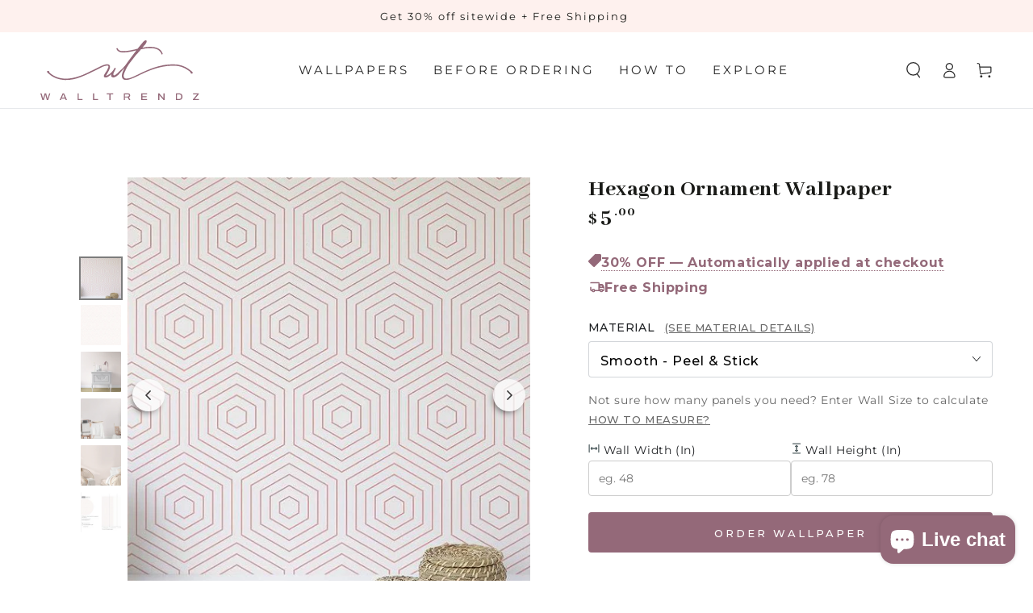

--- FILE ---
content_type: text/html; charset=utf-8
request_url: https://www.walltrendz.com/products/hexagon-ornament-geometric-wallpaper
body_size: 95802
content:
<!doctype html>
<html
  class="no-js"
  lang="en">
  <head>
    <!-- Google Tag Manager -->
<script>(function(w,d,s,l,i){w[l]=w[l]||[];w[l].push({'gtm.start':
new Date().getTime(),event:'gtm.js'});var f=d.getElementsByTagName(s)[0],
j=d.createElement(s),dl=l!='dataLayer'?'&l='+l:'';j.async=true;j.src=
'https://www.googletagmanager.com/gtm.js?id='+i+dl;f.parentNode.insertBefore(j,f);
})(window,document,'script','dataLayer','GTM-WQT3FLC');</script>
<!-- End Google Tag Manager -->
    <!-- Meta Pixel Code -->
<script>
!function(f,b,e,v,n,t,s)
{if(f.fbq)return;n=f.fbq=function(){n.callMethod?
n.callMethod.apply(n,arguments):n.queue.push(arguments)};
if(!f._fbq)f._fbq=n;n.push=n;n.loaded=!0;n.version='2.0';
n.queue=[];t=b.createElement(e);t.async=!0;
t.src=v;s=b.getElementsByTagName(e)[0];
s.parentNode.insertBefore(t,s)}(window, document,'script',
'https://connect.facebook.net/en_US/fbevents.js');
fbq('init', '851255410853735');
fbq('track', 'PageView');
</script>
<noscript><img height="1" width="1" style="display:none"
src="https://www.facebook.com/tr?id=851255410853735&ev=PageView&noscript=1"
/></noscript>
<!-- End Meta Pixel Code -->
    <meta name="facebook-domain-verification" content="zdr74ayk3h83dwzse19hoc1fxnq8sz" />
    <meta name="google-site-verification" content="Mh4KlUQ5eTvNtAVfLvvRJTUkF1lWgQWkjSc6aNBkFto">
    
    <!-- ! Yoast SEO -->
    <meta charset="utf-8">
    <meta http-equiv="X-UA-Compatible" content="IE=edge">
    <meta name="viewport" content="width=device-width,initial-scale=1">
    <meta name="robots" content="index, follow, max-image-preview:large, max-snippet:-1, max-video-preview:-1">
    <meta name="theme-color" content="">
    <link rel="canonical" href="https://www.walltrendz.com/products/hexagon-ornament-geometric-wallpaper"><link rel="preconnect" href="//cdn.shopify.com" crossorigin><link rel="icon" type="image/png" href="//www.walltrendz.com/cdn/shop/files/IMG_9463.png?crop=center&height=32&v=1691128028&width=32"><link rel="preconnect" href="https://fonts.shopifycdn.com" crossorigin><link rel="alternate" href="https://www.walltrendz.com/products/hexagon-ornament-geometric-wallpaper" hreflang="en-us">
    <meta name="target_country" content="us"><title>
        Hexagon Ornament Geometric Removable Wallpaper | Walltrendz
</title>
      <meta name="description" content="We offer modern wallpaper that enhances the overall look of your space. Buy Hexagon Ornament Geometric Removable Wallpaper for your living room &amp; enjoy the vibes.">
    

    
<meta property="og:site_name" content="Walltrendz"><meta property="og:url" content="https://www.walltrendz.com/products/hexagon-ornament-geometric-wallpaper"><meta property="og:title" content="Hexagon Ornament Geometric Removable Wallpaper | Walltrendz"><meta property="og:type" content="product"><meta property="og:description" content="We offer modern wallpaper that enhances the overall look of your space. Buy Hexagon Ornament Geometric Removable Wallpaper for your living room &amp; enjoy the vibes."><meta property="og:image" content="http://www.walltrendz.com/cdn/shop/files/G033-livingroomwallpaper-1.jpg?v=1696927480"><meta property="og:image:secure_url" content="https://www.walltrendz.com/cdn/shop/files/G033-livingroomwallpaper-1.jpg?v=1696927480"><meta property="og:image:width" content="704"><meta property="og:image:height" content="763"><meta property="og:price:amount" content="5.00"><meta property="og:price:currency" content="USD"><meta name="twitter:card" content="summary_large_image"><meta name="twitter:title" content="Hexagon Ornament Geometric Removable Wallpaper | Walltrendz"><meta name="twitter:description" content="We offer modern wallpaper that enhances the overall look of your space. Buy Hexagon Ornament Geometric Removable Wallpaper for your living room &amp; enjoy the vibes.">
    <meta name="google-site-verification" content="rKTx-EnQgTKh6vhTtH2Y9h_vUI3nzEe-uBjxd88TMCY">
    <link
      rel="stylesheet"
      href="https://fonts.googleapis.com/css2?family=Montserrat:wght@200;300;400;500;600;700;800&display=swap"
    >
    <link rel="stylesheet" href="https://fonts.googleapis.com/css2?family=Abhaya+Libre:wght@400;600;800&display=swap"><link rel="preload" as="font" href="//www.walltrendz.com/cdn/fonts/montserrat/montserrat_n4.81949fa0ac9fd2021e16436151e8eaa539321637.woff2" type="font/woff2" crossorigin><link rel="preload" as="font" href="//www.walltrendz.com/cdn/fonts/josefin_sans/josefinsans_n4.70f7efd699799949e6d9f99bc20843a2c86a2e0f.woff2" type="font/woff2" crossorigin>
<style data-shopify>@font-face {
  font-family: Montserrat;
  font-weight: 400;
  font-style: normal;
  font-display: swap;
  src: url("//www.walltrendz.com/cdn/fonts/montserrat/montserrat_n4.81949fa0ac9fd2021e16436151e8eaa539321637.woff2") format("woff2"),
       url("//www.walltrendz.com/cdn/fonts/montserrat/montserrat_n4.a6c632ca7b62da89c3594789ba828388aac693fe.woff") format("woff");
}

  @font-face {
  font-family: Montserrat;
  font-weight: 600;
  font-style: normal;
  font-display: swap;
  src: url("//www.walltrendz.com/cdn/fonts/montserrat/montserrat_n6.1326b3e84230700ef15b3a29fb520639977513e0.woff2") format("woff2"),
       url("//www.walltrendz.com/cdn/fonts/montserrat/montserrat_n6.652f051080eb14192330daceed8cd53dfdc5ead9.woff") format("woff");
}

  @font-face {
  font-family: Montserrat;
  font-weight: 400;
  font-style: italic;
  font-display: swap;
  src: url("//www.walltrendz.com/cdn/fonts/montserrat/montserrat_i4.5a4ea298b4789e064f62a29aafc18d41f09ae59b.woff2") format("woff2"),
       url("//www.walltrendz.com/cdn/fonts/montserrat/montserrat_i4.072b5869c5e0ed5b9d2021e4c2af132e16681ad2.woff") format("woff");
}

  @font-face {
  font-family: Montserrat;
  font-weight: 600;
  font-style: italic;
  font-display: swap;
  src: url("//www.walltrendz.com/cdn/fonts/montserrat/montserrat_i6.e90155dd2f004112a61c0322d66d1f59dadfa84b.woff2") format("woff2"),
       url("//www.walltrendz.com/cdn/fonts/montserrat/montserrat_i6.41470518d8e9d7f1bcdd29a447c2397e5393943f.woff") format("woff");
}

  @font-face {
  font-family: "Josefin Sans";
  font-weight: 400;
  font-style: normal;
  font-display: swap;
  src: url("//www.walltrendz.com/cdn/fonts/josefin_sans/josefinsans_n4.70f7efd699799949e6d9f99bc20843a2c86a2e0f.woff2") format("woff2"),
       url("//www.walltrendz.com/cdn/fonts/josefin_sans/josefinsans_n4.35d308a1bdf56e5556bc2ac79702c721e4e2e983.woff") format("woff");
}

  @font-face {
  font-family: "Josefin Sans";
  font-weight: 600;
  font-style: normal;
  font-display: swap;
  src: url("//www.walltrendz.com/cdn/fonts/josefin_sans/josefinsans_n6.afe095792949c54ae236c64ec95a9caea4be35d6.woff2") format("woff2"),
       url("//www.walltrendz.com/cdn/fonts/josefin_sans/josefinsans_n6.0ea222c12f299e43fa61b9245ec23b623ebeb1e9.woff") format("woff");
}


  :root {
    --be-yours-version: "5.4.0";
    --font-body-family: Montserrat, sans-serif;
    --font-body-style: normal;
    --font-body-weight: 400;

    --font-heading-family: "Josefin Sans", sans-serif;
    --font-heading-style: normal;
    --font-heading-weight: 400;

    --font-body-scale: 1.0;
    --font-heading-scale: 1.0;

    --font-navigation-family: var(--font-heading-family);
    --font-navigation-size: 13px;
    --font-button-family: var(--font-heading-family);
    --font-button-size: 13px;
    --font-button-baseline: 0.3rem;

    --color-base-text: 33, 35, 38;
    --color-base-background: 255, 255, 255;
    --color-base-solid-button-labels: 255, 255, 255;
    --color-base-outline-button-labels: 148, 105, 121;
    --color-base-accent: 148, 105, 121;
    --color-base-heading: 26, 27, 24;
    --color-border: 210, 213, 217;
    --color-placeholder: 243, 243, 243;
    --color-overlay: 33, 35, 38;
    --color-keyboard-focus: 1, 94, 204;
    --color-shadow: 168, 232, 226;
    --shadow-opacity: 1;

    --color-background-dark: 235, 235, 235;
    --color-price: #1a1b18;
    --color-sale-price: #d72c0d;
    --color-reviews: #ffb503;
    --color-critical: #d72c0d;
    --color-success: #008060;

    --payment-terms-background-color: #ffffff;
    --page-width: 160rem;
    --page-width-margin: 0rem;

    --card-color-scheme: var(--color-placeholder);
    --card-text-alignment: start;
    --card-image-padding: 0px;
    --card-border-width: 0px;
    --card-radius: 0px;
    --card-shadow-horizontal-offset: 0px;
    --card-shadow-vertical-offset: 0px;
    
    --button-radius: 0px;
    --button-border-width: 2px;
    --button-shadow-horizontal-offset: 0px;
    --button-shadow-vertical-offset: 0px;

    --spacing-sections-desktop: 0px;
    --spacing-sections-mobile: 0px;
  }

  *,
  *::before,
  *::after {
    box-sizing: inherit;
  }

  html {
    box-sizing: border-box;
    font-size: calc(var(--font-body-scale) * 62.5%);
    height: 100%;
  }

  body {
    min-height: 100%;
    margin: 0;
    font-size: 1.5rem;
    letter-spacing: 0.06rem;
    line-height: calc(1 + 0.8 / var(--font-body-scale));
    font-family: var(--font-body-family);
    font-style: var(--font-body-style);
    font-weight: var(--font-body-weight);
  }

  @media screen and (min-width: 750px) {
    body {
      font-size: 1.6rem;
    }
  }</style><link href="//www.walltrendz.com/cdn/shop/t/21/assets/base.css?v=16593678296785029691765014394" rel="stylesheet" type="text/css" media="all" />
    
<link
        rel="stylesheet"
        href="//www.walltrendz.com/cdn/shop/t/21/assets/component-predictive-search.css?v=182220736298816923731765014413"
        media="print"
        onload="this.media='all'"
      ><script>
      document.documentElement.className = document.documentElement.className.replace('no-js', 'js');
    </script>
    
    
      <style>
        .product-form__input input[type=radio]:checked+label:not(.color__swatch):after {background-color: #946979 !important;border-color: #946979 !important;}.product-form__input input[type=radio]+label:not(.color__swatch):after {border-color: #946979 !important;}.pmslider-arrows_area {display: block!important;}.product__info-container .product-form__input input[type=radio]+label {font-family: Montserrat !important;}.product-form button.product-form__submit.button.button--secondary.button--full-width {font-family: Montserrat;font-weight: 600;}.product-form__buttons button.shopify-payment-button__button.shopify-payment-button__button--unbranded {font-family: Montserrat;}.product__title h1 {font-weight: 700;}button.ssw-fave-btn-content.btn.button{background:0 0;border:none;position:absolute;left:85px;top:-12px;padding:0!important;margin:0!important}div#chatra{opacity:0}@media screen and (max-width:768px){.footer{display:none}.product-form__buttons{position:fixed;bottom:0;width:100%;padding:10px 5%;background:#fff;z-index:9;left:0}.product-form{margin-bottom:150px!important}div#chatra.chatra--expanded{display:initial}}
      </style>
    
    <style>
      body{font-family: 'Montserrat' !important;}.list-menu-dropdown .header__menu-item {color: #000;}#the_block_4 p.declariation {text-align: center;}.sumbemu-container .submenu_blocks h1 {font-family: Abhaya Libre !important;text-transform: capitalize;font-weight: bold;font-size: 18px;}.quick-view__right h1.h2.title__product {display: flex;justify-content: space-between;}.quick-view__right .product__title { width: 100%;display: inline-block;}.chat-box-link {display: none;}.mini-cart__navigation .product-content .link{color: #000 !important;}.cart-recommendations .mini-cart__navigation .price {display: none;}.paymnt_button .shopify-payment-button__button {font-family: 'Montserrat' !important;}.paymnt_button button#AddToCart-custom,.paymnt_button button#AddToCart-custom-new {font-family: 'Montserrat' !important;}.product-form__input input[type=radio]:checked+label:hover {color: #946979 !important;}lazy-image.image-animate.media.media--adapt.media--hover-effect.media--image-contain img.motion-reduce {object-fit: cover;}lazy-image.image-animate.media.media--adapt.media--hover-effect.media--image-contain {--image-ratio-percent: 100% !important;}.contact.page-width.page-width--inner.section-template--16063901663412__1663242846ffb54474-padding .title-wrapper h2.title {font-weight: 500;font-family: 'Montserrat' !important;}button#readMoreButton{font-family: 'Montserrat';font-weight: 400;}.five-icon .inner_section p {font-weight: 400;}.five-icon .inner_section h6 {font-weight: 500;}.share-button__button .label {font-weight: 500;}.customer.login #login ~ div p {font-weight: 500;}h1#recover ~ div form a.link.link--underline {font-size: 13px;min-height: 5rem;margin-inline-end: 2rem;position: relative;z-index: 1;cursor: pointer;display: inline-flex;justify-content: center;align-items: center;box-sizing: border-box;padding: 8px 3rem;padding-top: calc(1rem + var(--font-button-baseline));text-decoration: none;border-radius: var(--button-radius);border: var(--button-border-width) solid rgb(var(--color-button-border));color: rgb(var(--color-button-text));background-color: rgb(var(--color-button-background));font-family: Montserrat;min-width: 24rem;max-width: 100%;text-transform: uppercase;font-weight: 500;transition-duration: var(--duration-long);transition-timing-function: ease;-webkit-appearance: none;appearance: none;overflow: hidden;box-shadow: var(--button-shadow-horizontal-offset) var(--button-shadow-vertical-offset) rgba(var(--color-shadow),var(--shadow-opacity));background-image: none;}a.link.link--underline:after {content: "";z-index: -1;position: absolute;top: 0;right: 0;bottom: 0;left: 0;width: 120%;height: 100%;background-color: rgb(var(--color-button-text));backface-visibility: hidden;will-change: transform;transform: rotate3d(0,0,1,10deg) translate3d(-1.2em,110%,0);transform-origin: 0% 100%;transition: transform var(--duration-long) ease;}a.link.link--underline:hover:after {transform: rotate3d(0,0,1,0) translateZ(0);}h1#recover ~ div form a.link.link--underline:hover {color: #000;}.arv-collection{display: none !important;}.ssw-modal-body .ssw-h2 {font-family: Abhaya Libre;}.ssw-modal-body ,ssw-h2 ~ div {font-weight: 400;}#ssw-wishlist-save form .ssw-inline button {font-weight: 500;padding: 10px;}.ssw-collections .ssw-product-info a.pname {font-weight: 500;color: #000 !important;}.ssw-modal-body {color: #000 !important;}.mini-cart__empty a.button.button--tertiary {color: #fff;}.card-information__text {color:#000 !important;font-weight: 500 !important;}.faq .rte.typeset p {font-weight: 400;}.faq details summary>span {font-size: 18px;text-transform: capitalize;letter-spacing: 1px;font-weight: 500;}.card-information .price {display: none;}.multicolumn-list h3 {font-weight: 500;font-family: 'Montserrat' !important;}.swiper-pagination-bullet { width: 20px !important;height: 20px !important;background: #000 !important;}p.typeset,p.typeset a {font-size: 16px !important;}.button, .button-label, .shopify-challenge__button {font-family: Montserrat;font-weight: 500;}.field__input, .customer .field input {font-family: Montserrat;}body.template-customers\/login.loaded main#MainContent{margin-top: 95px;}.product__info-wrapper .product__title h1,.swal2-popup{line-height:30px}@media (max-width:1334px) and (min-width:990px){main#MainContent{margin-top:140px!important}}@media (max-width:989px) and (min-width:481px){main#MainContent{margin-top:120px!important}}h2#title-template--15671734763700__cd8fdd3b-3293-4b50-b683-3a4bac6f60a5{background-color:rgb(0 0 0 / 55%);padding:20px}ul.mm-submenu.simple[columns="4"] li[submenu-columns="1"]:nth-child(4){padding-right:30px!important}ul.mm-submenu.simple[columns="4"] li[submenu-columns="1"]:nth-child(4) .mm-image-container{margin-top:35px}.header--middle-left .header__icons{margin-inline-start:1rem}.header a.header__menu-item.list-menu__item.link.header__menu-item--top{padding:1.2rem .5rem 0;line-height:inherit!important;font-family:Montserrat;font-weight:500;font-size:15px}.card-information,.header--middle-left .header__inline-menu,.ssw-alert.ssw-alert-warning{text-align:center}.h0,.h1,.h2,.h3,.h4,.h5,h1,h2,h3,h4,h5{font-family:Abhaya Libre;font-weight: bold;}.five_sect_head.center h2,.infoBox h2,.news-letter--formcontainer h2,.rich-text__blocks h2.h1,.title-wrapper .title,h2.image-with-text__heading.h1{font-weight:700}.card-information__text,a.button{font-family:Montserrat;}nav.header__inline-menu .buddha-menu-item ul.mm-submenu.simple.mm-last-level{justify-content:space-around}.card-article-info.caption-with-letter-spacing{color:#777776}#ssw-fave-page-side-bar .gw-container .gw-link-wishlist,.gw-container .gw-link-wishlist,.swal2-popup{color:#000!important}main#MainContent{margin-top:135px}#shopify-section-template--15868834807988__5da5b0d7-4efa-4448-8079-26de77973733,.header nav ul.list-menu.list-menu--inline.horizontal-mega-menu li.buddha-menu-item:nth-child(2),.mobile-news-letter-banner,.pmslider-arrows_area,.predictive-search__item-content .price-item,.product__info-wrapper.grid__item .product__tax.caption.rte,.ssw-collections .ssw-span b.ssw-listing-product-price,.ssw-modal-body ul.ssw-product-nav.ssw-nav.ssw-nav-tabs,body.template-collection .card-information .price,button.hJcey.bottom_left.mobile-neptune-btn.svelte-dlxk06,div#ssw-fave-side-bar,nav.header__inline-menu ul.list-menu.list-menu--inline.horizontal-mega-menu li.buddha-menu-item:nth-child(6),section#five-icon-with-text-template--15671735124148__ae6ca5bf-8668-4c1d-a020-e1662fb41927 .five-icon .section_container .inner_section:last-child:after,section#shopify-section-template--15671735124148__e3c39e05-641c-4fed-babf-38d4cec03c9e{display:none}#mini-cart div#dcodeOuterWrapper,#ssw-fave-side-backdrop,.caption-with-letter-spacing.light,.how-to-install-modal_1,.ssw-modal-body .ssw-product-description.ssw-product-info,div#ssw-fave-side-button-wrapper{display:none!important}.header ul.mm-submenu.simple>li .mm-list-name>span>span{font-weight:600!important}header.header{align-items:center;}#ssw-fave-page-lists-wrapper .ssw-fave-item{border:none!important}#ssw-fave-page-side-bar .ssw-fave-product-avatar{padding-top:100%!important}#ssw-fave-page-side-bar .fave-page-unfave:before{cursor:pointer}#ssw-fave-page-side-bar .fave-page-unfave{position:absolute;bottom:38px!important;top:inherit!important;width:auto!important;text-align:center;left:0;display:inline-block;background:0 0!important;font-size:20px!important;cursor:auto!important}#ssw-fave-page-side-bar .ssw-fave-product-info{padding-top:34px!important;margin-bottom:0!important}#ssw-fave-page-side-bar .ssw-fave-product-title{font-size:15px;font-family:'Abhaya Libre',serif;text-transform:capitalize}#ssw-fave-page-side-bar .ssw-fave-product-price{display:none;font-family:'Abhaya Libre',serif}.ssw-collections .ssw-span{border:none!important;border-radius:0}.ssw-collections .ssw-product-photo>a{padding-top:100%!important;background-size:cover!important}.ssw-collections .ssw-product-info a.pname{font-family:Abhaya Libre;font-size:15px;text-transform:capitalize}.template-search .template-search__search{margin-bottom:30px;/*z-index:0;position:relative;display:inline-block*/}.template-search .template-search__search form.search.search-modal__form{margin-top:0}#widget-fave-html .ssw-fave-btn-content i{color:#a61a2e;font-size:24px!important}#widget-fave-html .ssw-wishlist-btn__wrapper{position:absolute;top:45px}#widget-fave-html,.material-info-outer,` .five-icon .section_container .inner_section,form#create_customer,form#customer_login{position:relative}.swiper-button-next svg{width:16px!important;top:0!important}.swiper-button-prev{top:20px!important}.swiper-button-prev svg{top:0!important}.buddha-menu-item ul.mm-submenu.simple li:nth-child(3) .mm-product-list.mm-last-level li{width:50%!important;display:inline-block!important;float:left;margin-bottom:10px!important;padding-top:10px!important}.buddha-menu-item ul.mm-submenu.simple li:nth-child(3) .mm-product-list.mm-last-level li .mm-list-info{width:100%;text-align:center}.horizontal-mega-menu ul.mm-submenu.simple>li .mm-list-name span{justify-content:center}.card-wrapper .ssw-faveiticon{height:28px}a.keep_shopping{font-size:14px;padding:1px 10px!important}form#create_customer:before,form#customer_login:before{content:"";border-top:1px solid #ababab;width:100%;display:inline-block;margin-bottom:30px}form#create_customer:after,form#customer_login:after{content:"or";position:absolute;top:-17px;width:50px;background-color:#fff;text-align:center;left:0;right:0;margin:0 auto;font-size:18px}.rich-text.page-width.page-width--inner.section-template--15671735124148__8431ba8f-f7cc-42ed-a560-bf5e52da0028-padding{height:35px}.global__collection--image img,.link-container a.button{width:100%}.card-information__button{left:0!important;right:0;margin:0 auto}.cart__checkout-button{max-width:100%!important}h1.collection-hero__title{font-size:36px}.info__container h2{line-height:1}#shopify-ali-review .alireview-rcs,header.header .buddha-menu-item ul.mm-submenu.tabbed.mm-last-level{padding:0!important}h2.product-details__heading.h1{font-size:28px}.transition-body #shopify-section-header:not(.shopify-section-header-sticky){position:fixed!important;width:100%;top:40px;background:#fff;box-shadow:0 .1rem 0 rgba(var(--color-header-border),.3);z-index:20}.template-collection .collection-hero{max-width:var(--page-width);margin:0 auto;padding:0 5rem 20px!important}img.img-left{float:left;padding-right:20px;border-radius:5px}img.img-right{float:right;padding-left:20px;border-radius:5px}@media (max-width:991px){.five-icon .inner_section{width:49%!important}.five-icon .section_container{justify-content:center!important}section#five-icon-with-text-template--15671735124148__ae6ca5bf-8668-4c1d-a020-e1662fb41927 .five-icon .section_container .inner_section:nth-child(2n):after{display:none}img.img-left,img.img-right{width:50%}details[open].menu-opening>.cart-drawer{height:100%;top:138px;bottom:0;position:fixed;padding-bottom:15%}.quick-view .product__info-container .product-form__input .custom-box-wrapper.wall-label input[type=radio]+label{margin-right:0}.quick-view .product-form__input input[type=radio]:checked+label{margin-right:5px}}@media (max-width:553px){.header__heading-link.focus-inset{padding:5px 0!important}.five-icon .section_container .inner_section:after{width:90%!important;height:1px!important;bottom:-10px!important;left:0!important;top:inherit!important;display:block!important;background:#989898;content:"";position:absolute;right:0!important;margin:0 auto}.five-icon .section_container .inner_section:last-child:after{display:none!important}.five-icon .section_container .inner_section{padding:20px 18px;margin:0 auto;align-items: center;}.five-icon .inner_section p {margin-bottom: 0;}}.quick-view .product__info-container p.product__text.caption-with-letter-spacing,.ssw-modal-body .ssw-product-container .ssw-control-group,ul.mm-submenu.simple.mm-last-level li:first-child ul.mm-product-list.mm-last-level li .mm-list-image{margin-bottom:10px}@media (max-width:767px){.news-letter--formcontainer{max-width:50%!important}.five_sect_head.center h2{font-size:30px!important}.template-collection .collection-hero{padding:0 5% 20px!important}}.rich-text__text.typeset.rte ul{padding-left:40px}h3.footer_f_cont_sub{font-family:Montserrat;font-size:11.6px;color:#212326;font-weight:500}@media (min-width:750px){.product-form__input input[type=radio]+label:before,.product-form__input input[type=radio]:checked+label:before{content:"";top:0;right:0;bottom:0;left:0;width:120%;backface-visibility:hidden;will-change:transform;transform:rotate3d(0,0,1,10deg) translate3d(-1.2em,110%,0);transition:transform var(--duration-long) ease}.product-form__input input[type=radio]:checked+label:before{z-index:-1;position:absolute;height:calc(100% + .4rem);background-color:rgb(var(--color-button-text));transform-origin:0% 100%}.product-form__input input[type=radio]+label:hover:before,.product-form__input input[type=radio]:checked+label:hover:before{transform:rotate3d(0,0,1,0) translateZ(0)}.product-form__input input[type=radio]:checked+label{font-size:var(--font-button-size);line-height:calc(1 + .2 / var(--font-body-scale));min-width:12rem;min-height:4.6rem;text-transform:uppercase;font-weight:600;border-radius:var(--button-radius);overflow:hidden;position:relative;z-index:1;font-family:var(--font-button-family);margin-top:var(--button-shadow-vertical-offset);border:2px solid #946979;background:#946979;box-shadow:none}.product-form__input .custom-box-wrapper.sample-label input[type=radio]:checked+label:hover{color:#946979!important}.product-form__input input[type=radio]+label:before{z-index:-1;position:absolute;height:100%;background-color:#946979;transform-origin:0% 100%}.product-form__input input[type=radio]+label{position:relative;height:46px;margin-top:0!important;z-index:1;cursor:pointer;justify-content:center;font-weight:600;transition-property:color,box-shadow;transition-duration:var(--duration-long);transition-timing-function:ease;-webkit-appearance:none;appearance:none;overflow:hidden;box-shadow:none!important;border:2px solid #946979}.product-form__input input[type=radio]+label:not(.color__swatch):after{display:none}.product-form__input input[type=radio]:checked+label:hover{color:#946979}.product-form__input input[type=radio]+label:hover{color:#fff !important}}.quick-view__content button#AddToCart-custom,.quick-view__content button#AddToCart-custom-new{margin-bottom:20px!important}.recently-viewed-products h2.title.h2,.title-wrapper .title{text-transform:capitalize}.recently-viewed-products .card-wrapper .image-animate.media.media--portrait{padding-bottom:100%}.collection .product-grid{row-gap:2rem}.product .grid__item.product__media-wrapper{gap:0}.swiper-wrapper .swiper-slide{transition:opacity .1s;opacity:.6}.swiper-wrapper .swiper-slide-thumb-active,.swiper-wrapper .swiper-slide:hover{opacity:1}.swiper-vertical .swiper-slide{margin-bottom:5px!important}#ssw-fave-page-side-bar .ssw-fave-product-avatar{width:100%!important;background-size:cover!important}#ssw-fave-page-side-bar .ssw-fave-product-options{font-size:14px;font-family:'Abhaya Libre',serif}#ssw-fave-page-side-bar .ssw-fave-product-actions{text-align:center;display:none}#ssw-fave-page-side-bar .ssw-fave-item .ssw-fave-product-actions a{width:100%;justify-content:center;margin:0}#ssw-fave-page-side-bar .fave-page-unfave{background-color:#fff;height:30px;padding-top:8px;border-radius:50px;}.ssw-modal-content .ssw-product-container .ssw-product-form select{width:100%;padding:10px}.ssw-modal-body .ssw-product-container .ssw-product-btns{margin:15px 0 0}.ssw-modal-body .ssw-product-form .ssw-control-label{margin-bottom:0}.ssw-modal-body .gw-quantity-param{background-color:transparent}#ssw-fave-page-side-bar .gw-container .gw-btn-bg.gw-wishlist-btn{background:#000!important}#ssw-fave-page-side-bar .ssw-fave-result-board-count{color:#a61a2e!important}#ssw-fave-page-side-bar #ssw-fave-create-list,.gw-container .gw-btn-bg.gw-wishlist-btn{background-color:#000!important}#ssw-page #ssw-fave-page-side-bar #ssw-fave-create-list:hover{color: #946979 !important;}.ssw-fave-list .ssw-fave-list-title:active,.ssw-fave-list .ssw-fave-list-title:focus{outline-color:#a61a2e!important}.calc_pro .chat-box-link{display:inline-block;float:right;margin-top:13px}.calc_pro .price-estimate-wrapper{display:inline-block}div#kudobuzz_neptune_widget section>div>div>button{opacity:0}#chatra.chatra--side-right.chatra--expanded,div#chatra{opacity:1!important}.sample-info-outer{align-items:center;border:2px solid #cbcbca;padding:10px;font-weight:400;}.product-price-main{display:flex;align-items:baseline;justify-content:space-between}.chat-box-link img{position:relative;top:3px}.chat-box-link a{text-decoration:none;color:#000}.product-form button.product-form__submit.button.button--secondary.button--full-width{padding:1rem;min-width:48%;margin-bottom:2px;margin-left:0}.shopify-payment-button__button{padding:1em}.material-info{font-size:14px;font-weight:400;}.product__info-container .product-form__input input[type=radio]+label{color:#946979;letter-spacing:.0rem!important;font-family:var(--font-button-family);font-size:var(--font-button-size);line-height:calc(1 + .2 / var(--font-body-scale))}.product-form__input input[type=radio]+label:not(.color__swatch):after{border:2px solid #212326}.product__info-container select{font-size:1.6rem!important;letter-spacing:.1rem;color:#000;text-transform:uppercase;font-weight: 500;padding-top:4px}.ratings{display:flex;width:fit-content;position:relative;gap:10px;align-items:center;margin:0}.ratings .rating-stars i{font-size:12px;color:#000}.ratings p.star.layer-1{display:flex;margin:0}p.rating-links{margin:0}p.rating-links a{font-size:11px;text-decoration:none;color:#000}.material-info-outer{display:flex;gap:15px;align-items:center;border:2px solid #cbcbca;padding:10px;margin-top:20px}.product__info-container>variant-selects{margin-top:10px}.product__info-container .product-form__input .form__label{font-size:14px;font-family:Montserrat;text-transform:uppercase;font-weight: 500;}.price-estimate-wrapper,.product__info-wrapper .product__info-container .product__tax.caption~div{margin-top:5px}div#hw_wrapper{margin-bottom:0!important}.price .price__prefix{margin-inline-start:0!important}span#price_estimate{font-size:calc(var(--font-heading-scale) * 2.8rem);line-height:1;font-family:'Abhaya Libre',serif;display:inline-block}span#price_estimate span.price__prefix{font-size:70%;margin-inline-start:0;margin-inline-end:.3rem}span#price_estimate sup.price__suffix{font-size:60%;line-height:calc(1 + .6 / var(--font-body-scale));margin-inline-start:.1rem}ul.mm-submenu.simple.mm-last-level li:nth-child(2) ul.mm-product-list.mm-last-level li{display:inline-block!important;width:50%!important;text-align:center!important;margin-bottom:10px!important}.header ul.mm-submenu{margin-top:0!important}.header .horizontal-mega-menu ul.mm-submenu.tree,header .header ul.mm-submenu.tree.small.mm-last-level{width:245px!important}header .header .horizontal-mega-menu>li>ul.mm-submenu.tree>li ul.mm-submenu{width:250px!important;clip:inherit!important}.header .horizontal-mega-menu ul.mm-submenu.tree.tree-open-left>li>a{line-height:20px!important}ul.mm-submenu.simple.mm-last-level li:first-child ul.mm-product-list.mm-last-level li{padding:10px!important;display:inline-block!important;width:20%!important;float:left;text-align:center!important}.header li.buddha-menu-item .mm-submenu li:nth-child(2) ul.mm-submenu li .mm-product-list li{width:50%!important}ul.mm-submenu.simple.mm-last-level li:first-child ul.mm-product-list.mm-last-level li .mm-list-info{padding:0 5px;width:100%}ul.mm-submenu.simple.mm-last-level li:last-child .mm-image{margin-top:22px!important}#dcodeInnerWrapper{display:flex;flex-direction:column}#dcodeInnerWrapper input{width:100%;display:block;background:0 0;color:#000}#dcodeOuterWrapper{display:flex;justify-content:end;margin-top:20px}a.ssw-link-fave-menu.ssw-link-fave-menu-hide-count{display:flex;justify-content:center;align-items:center;width:4.4rem;position:relative}a.ssw-link-fave-menu.ssw-link-fave-menu-hide-count i.ssw-icon-heart-o{font-size:20px;color:#000}a.ssw-link-fave-menu.ssw-link-fave-menu-hide-count:hover i{transform:scale(1.07);transition:transform var(--duration-default) ease}@media (max-width:989px){.shopify-section .header-wrapper.header-wrapper--border-bottom.fixedNav {top: 40px !important;}.search-modal__form{justify-content:center;margin-top:8px}header.header .buddha-menu-item ul.mm-submenu.tabbed.mm-last-level>li.mmBounceInUp:last-child{background:#000!important;width:80%;text-align:center;padding:8px!important}header.header .buddha-menu-item ul.mm-submenu.tabbed.mm-last-level>li.mmBounceInUp:last-child a span{color:#fff!important}header.header .buddha-menu-item ul.mm-submenu.tabbed.mm-last-level>li.mmBounceInUp:last-child a{padding-right:0!important;justify-content:center}.transition-body #shopify-section-header:not(.shopify-section-header-sticky){margin-bottom:64px}.header-wrapper.header-wrapper--border-bottom{position:fixed;background-color:#fff;z-index:9;top:42px;width:100%;box-shadow:0 .1rem 0 rgba(var(--color-header-border),.3)!important}ul.mm-submenu.simple.mm-last-level li:first-child ul.mm-product-list.mm-last-level li{width:33%!important;text-align:left!important}#menu-drawer ul.mm-submenu.simple[columns="3"] li[submenu-columns="1"]{width:100%!important}.header li.buddha-menu-item .mm-submenu li:nth-child(3) ul.mm-submenu li .mm-product-list li{width:50%!important}nav.header__inline-menu ul.list-menu.list-menu--inline.horizontal-mega-menu li.buddha-menu-item:nth-child(5){display:block}.vertical-mega-menu ul.mm-submenu.simple>li .mm-list-name .mm-title{color:#fff!important;line-height:0!important;height:0!important}.vertical-mega-menu ul.mm-submenu.simple>li .mm-list-name{height:0!important;padding:0!important;line-height:0!important}.header ul.mm-submenu.simple>li ul.mm-product-list>li .mm-list-image{margin:0 0 10px!important}#menu-drawer nav.menu-drawer__navigation .vertical-mega-menu>.buddha-menu-item>.mm-submenu span.mm-title{font-family:var(--font-navigation-family)!important}.menu-drawer__inner-container ul.menu-drawer__menu.list-menu.vertical-mega-menu li.buddha-menu-item:first-child{display:none!important}.header .vertical-mega-menu>.buddha-menu-item>.mm-submenu.tree>li>a{margin-left:0!important}.header .vertical-mega-menu .buddha-menu-item>a>.mm-title{padding:0!important}header.header nav.menu-drawer__navigation .vertical-mega-menu>.buddha-menu-item>.mm-submenu.height-transition>li{padding-left:10px!important}.header ul.mm-submenu.simple.mm-last-level li:first-child ul.mm-product-list.mm-last-level li{padding-left:0!important;text-align:center!important}.header .vertical-mega-menu>.buddha-menu-item>.mm-submenu.tree>li>.mm-submenu.tree>li>a{margin-left:10px!important}}@media (max-width:400px){promo-popup.hidden{display:none!important}.list-social__link{width:30px}.prod-calculator button#add_wall_btn{width:100%}.prod-calculator button.remove-wall{width:100%;margin-top:0}}.customer .ssw-socialconnect>.ssw-social-btn>a>span{display:inline-block;width:auto!important;font-weight: 500 !important;}.ssw-socialconnect>.ssw-fbconnect.ssw-social-btn>a{background:0 0!important;justify-content:center!important;text-align:center;width:100%;border:none!important;padding:2px 0}.ssw-socialconnect>div.ssw-social-btn>a{background:0 0}.ssw-socialconnect>.ssw-social-btn>a>span{width:100%!important;text-align:center!important;font-size:18px!important;font-weight:600!important}.ssw-socialconnect>.ssw-fbconnect.ssw-social-btn>a>i{width:35px!important}.ssw-socialconnect>.ssw-fbconnect.ssw-social-btn>a>span{font-size:18px}.ssw-socialconnect>div.ssw-social-btn{border:2px solid;position:relative;border-radius:50px}.ssw-socialconnect>div.ssw-social-btn.ssw-fbconnect{border-color:#1877f2;margin-bottom:20px}.ssw-socialconnect>.ssw-social-btn>a>svg.abcRioButtonSvg{position:absolute;text-align:center;margin-left:-15px;top:13px;width:auto}.ssw-socialconnect>.ssw-gconnect>a{box-shadow:none!important}.ssw-modal-content .ssw-socialconnect>.ssw-fbconnect.ssw-social-btn>a>i{left:15px}.ssw-modal-body .ssw-socialconnect>.ssw-social-btn>a>svg.abcRioButtonSvg{left:30%}.ssw-modal-body input#hesy-login-submit{width:100%;background-color:#000;padding:13px 16px}.ssw-login form input.ssw-span3{background-color:#f8f8f8;margin:3px 0}.customer .ssw-socialconnect>.ssw-social-btn.ssw-gconnect>a>span:before{content:"Continue with "}#he_customer_login .ssw-control-group .ssw-span3:focus{box-shadow:none}@media (max-width:749px){.product .product__info-container .product__title {align-items: baseline;}.product__title h1 {font-size: 26px;}.product-price-main .chat-box-link {display: none;}.cart__ctas button.cart__checkout-button.button{margin-bottom:0!important}.chat-box-link,.price-estimate-wrapper{display:inline-block}.share-button ul.social-sharing.list-social{justify-content:center}.product__info-wrapper .product__info-container .share-button{margin-top:15px!important}.page-width.section-template--15671735091380__1f0452b1-fd37-4cb3-8c94-bcfe210ecebd-padding{padding-top:0}.product-price-main .chat-box-link{margin-top:13px!important}.product-form button.product-form__submit.button.button--secondary.button--full-width{padding-top:13px}.product__info-container .product__title{margin-left:-1px}.product__info-container p.product__text.caption-with-letter-spacing{margin-left:1px!important}.product__info-container .product-form__input input[type=radio]+label{display:flex;align-items:center;padding-top:9px;padding-left:10px;padding-right:10px}.material-info-img{min-width:27%!important}.material-info-price{font-size:14px!important}.sample-info-outer{font-size:12px;margin-top:15px}.chat-box-link a{color:#000!important;text-transform:capitalize;font-size:12px;letter-spacing:.13rem;font-weight:600;display:flex;text-transform:uppercase}.calc_pro .chat-box-link a{text-decoration:none}.chat-box-link img{position:relative;top:1px;width:15px!important;margin-right:3px}.chat-box-link{float:right}.product__info-container .product-price-main{display:flex;justify-content:space-between;align-items:start}.product__info-container .product-price-main .chat-box-link a{color:#000;text-decoration:none}.material-info-outer{gap:15px!important;gap:40px;margin-top:7px;margin-bottom:2px}div#hw_wrapper .hw_inner_wrapper .height-wrapper{margin-top:0}.product-form__input.product-form__input--dropdown.variant-input-wrapper{margin-bottom:10px}.product__info-container .product-form__input .form__label{margin-bottom:0}.product__info-container .ratings{margin-top:5px}.hw_inner_wrapper{display:flex;gap:10px}.hw_inner_wrapper .height-wrapper,.hw_inner_wrapper .width-wrapper{width:50%}product-form.product-form{margin:0!important}pickup-availability.product__pickup-availabilities.no-js-hidden{margin:0}.custom-box .custom-box-wrapper label{justify-content:center;margin-right:0!important}.custom-box{width:48%;display:inline-block}#widget-fave-html .ssw-wishlist-btn .ssw-fave-btn-content{position:relative;top:-1px}.product-form__input.product-form__input--dropdown.variant-input-wrapper{gap:10px;justify-content:space-between;width:100%}.section-template--15868834807988__f4db04fa-4e0e-4b7e-a77b-902d2ea307d4-padding{padding-top:30px!important}a.ssw-link-fave-menu.ssw-link-fave-menu-hide-count span.ssw-counter-fave-menu{top:0!important;padding-left:1.6px!important;padding-top:1px}div#shopify-ali-review-widget iframe.aliReviewsFrame{margin-top:-70px}}@media (max-width:676px){.filter--grid h4 {font-size: 22px !important;font-weight: 700;}.filter--grid{position: relative;    margin-top: -15px !important;}.product-grid-container div#filters .fleter_reset {position: absolute;top: 0px;right: 0;margin-top: 0;width: auto !important;display: inline-block;height: auto;}.fleter_reset a {line-height: inherit;}}@media (max-width:600px){.swiper-wrapper .mobileSlde,.swiper-wrapper .popupSliderContainer{background-color:#eaeaea!important}.ssw-login.ssw-modal .ssw-socialconnect>div.ssw-social-btn{max-width:70%!important}.he-login form#he_customer_login{width:70%}.template-product .rich-text.page-width{padding-bottom:0!important}}@media (max-width:480px){.section-template--16063901991092__main-padding {padding-top: 0px !important;}.paymnt_button {padding: 10px 3% !important;}.shopify-payment-button__button.shopify-payment-button__button--unbranded {letter-spacing: 2.3px;font-size:13px !important;padding-left: 5px!important;;padding-right: 5px!important;;}.product-form__buttons {padding: 10px 3%;}.product-form button.product-form__submit.button.button--secondary.button--full-width {margin-bottom: 0px !important;padding-bottom: 15px;padding-top: 13px;width: 48.7%;}.shopify-payment-button__button--unbranded:hover:not([disabled]) {background-color: #946979 !important;}.menu-opening .quick-view .product__info-container {padding: 15px 10px !important;}.quick-view__content {margin: 0 3%;}.quick-view__right .product-form__buttons {padding: 10px 0;}.quick-view__right.product__info-wrapper .ssw-faveiticon {position: absolute;right: 10px;top: 15px;}main#MainContent{margin-top:-8px!important}.product-count{display:none!important}.pmslider-mount .pmslider-root{margin-bottom:0}.product__info-wrapper.grid__item .product__info-container{padding-top:0!important}.breadcrumb-wrapper{margin-top:0!important}.collection-hero--with-image .collection-hero__title{font-size:24px;left:0;padding-left:20px;margin:0!important;bottom:15px!important;line-height:inherit}.info__container h2{font-size:24px!important;margin:0;display:inline-block;line-height:inherit!important;padding-left:20px;line-height:inherit}.info__container{left:0!important;bottom:15px!important}.rich-text.page-width.page-width--inner.section-template--15671735124148__8431ba8f-f7cc-42ed-a560-bf5e52da0028-padding{height:0}.rich-text.page-width.page-width--inner.section-template--15671735124148__8431ba8f-f7cc-42ed-a560-bf5e52da0028-padding .rich-text__blocks.center.mobile-center{bottom:-32px!important}.transition-content{padding-top:95px}section#shopify-section-template--15671735124148__eb85355f-d11c-4dfd-816f-330a7a05dd4f{display:none}section#shopify-section-template--15671735124148__e3c39e05-641c-4fed-babf-38d4cec03c9e{display:block}.news-letter--formcontainer h2{font-size:24px!important}.news-letter--formcontainer{padding:15px!important;max-width:60%!important}details[open].menu-opening>.cart-drawer{height:100%;top:102px;padding-bottom:20%}img.img-left,img.img-right{float:none;padding:0;width:100%}#pro_btn_container .product-form__submit.button.button--secondary.button--full-width{margin-bottom:0!important}.quick-view .paymnt_button button#AddToCart-custom,.quick-view .paymnt_button button#AddToCart-custom-new{margin-bottom:10px!important}.quick-view__right.product__info-wrapper{margin-bottom:20px}.page-width{padding:0 2%}.footer__localization{margin:0!important}.quick-view__summary{transform:scale(1)}p#ProductCount{padding:0 15px}.material-info{font-size:12px}.product .product-price-main .price{height:35px}.ssw-login.ssw-modal .ssw-socialconnect>div.ssw-social-btn{max-width:100%!important}.he-login form#he_customer_login{width:100%}.product-form__submit{min-width:150px!important;padding:5px}.shopify-payment-button__button--unbranded{padding:1em}.list-social{justify-content:center;gap:0}}nav.header__inline-menu .horizontal-mega-menu ul.mm-submenu li span{font-family:Montserrat!important;letter-spacing:.3px!important}.header .horizontal-mega-menu ul.mm-submenu.tree li{padding:11px 20px!important}.header .horizontal-mega-menu>li>ul.mm-submenu.tree>li ul.mm-submenu.tree-open-left{clip:inherit!important;width:275px!important}.header .horizontal-mega-menu ul.mm-submenu.tree.tree-open-left{left:0!important}.header .horizontal-mega-menu ul.mm-submenu.tree.tree-open-left .mm-submenu.tree.mm-last-level{left:auto!important}@media (max-width:990px){.vertical-mega-menu>.buddha-menu-item>.mm-submenu.tree>li>a{margin-left:18px!important}}@media screen and (max-width:749px){media-gallery .thumbnail-slider{margin-top:0!important}}button#add_wall_btn,button.remove-wall{font-size:var(--font-button-size);letter-spacing:.3rem;padding:1rem;text-decoration:none;color:rgb(var(--color-button-text));background-color:rgb(var(--color-button-background));font-family:var(--font-button-family);min-height:4.6rem;text-transform:uppercase;font-weight:600;margin:20px 0;cursor:pointer}.product .product__info-container .product__title{margin-top:0px !important}div#hw_wrapper label{width:100%;display:inline-block;font-size:14px;text-transform:uppercase;letter-spacing:0px;}div#hw_wrapper select{font-size:13px !important;font-family: 'Montserrat' !important;font-weight: 400 !important;padding:10px 15px;display:inline-block;width:100%;box-shadow:inset 0 0 0 .1rem rgb(var(--color-border));border:none;height:45px;color:rgba(var(--color-foreground),.75);-webkit-border-radius:0;-moz-border-radius:0;border-radius:0;appearance:none;background:0 0;color:#000}.shopify-payment-button__button--unbranded:hover:not([disabled]){background-color:#946979}div#hw_wrapper select:focus-visible{outline-offset:inherit}div#hw_wrapper .width-wrapper{margin-bottom:0;position:relative}div#hw_wrapper svg.icon.icon-caret{height:.6rem;pointer-events:none;position:absolute;top:calc(50% - -.95rem);right:1.5rem}.hw_inner_wrapper .height-wrapper{position:relative;margin-top:7px}button#add_wall_btn{padding-top:calc(1rem + var(--font-button-baseline));width:50%;overflow:hidden;position:relative;z-index:1;display:none}.paymnt_button button#AddToCart-custom,.paymnt_button button#AddToCart-custom-new{font-size:var(--font-button-size);letter-spacing:.3rem;line-height:calc(1 + .2 / var(--font-body-scale));padding:1rem 3rem;padding-top:calc(1rem + var(--font-button-baseline));border:var(--button-border-width) solid rgb(var(--color-button-border));color:rgb(var(--color-button-text));background-color:rgb(var(--color-button-background));font-family:var(--font-button-family);min-width:24rem;max-width:100%;text-transform:uppercase;font-weight:600;transition-property:color,box-shadow;transition-duration:var(--duration-long);transition-timing-function:ease;-webkit-appearance:none;appearance:none;margin:0;width:49%;cursor:pointer;overflow:hidden;position:relative;z-index:1}.paymnt_button button#AddToCart-custom:after,.paymnt_button button#AddToCart-custom-new:after,button#add_wall_btn:after{content:"";z-index:-1;top:0;bottom:0;left:0;height:calc(100% + .4rem);background-color:rgb(var(--color-button-text));backface-visibility:hidden;will-change:transform;transition:transform var(--duration-long) ease;position:absolute;right:0}.paymnt_button .shopify-payment-button__button{width:49%}.paymnt_button button#AddToCart-custom:disabled,.paymnt_button button#AddToCart-custom-new:disabled{cursor:not-allowed}button.remove-wall{padding-top:calc(1rem + var(--font-button-baseline));width:49%;float:right}.product-form .product-form__buttons button.product-form__submit.button{width:48%;display:inline-block;float:left}.product-form__buttons button.shopify-payment-button__button.shopify-payment-button__button--unbranded{width:49%;float:right}@media screen and (max-width: 481px){.product-form__buttons button.shopify-payment-button__button.shopify-payment-button__button--unbranded{width:48%}}.product-form__buttons{grid-column-gap:inherit!important;justify-content:space-between}.product-form .product-form__buttons .shopify-payment-button{width:49%;margin:0;display:inline-block;float:right}button#add_wall_btn:after{width:99.7%;transform:rotate3d(0,0,1,10deg) translate3d(-1.2em,110%,0);transform-origin:0% 100%}.paymnt_button button#AddToCart-custom:hover:after,.paymnt_button button#AddToCart-custom-new:hover:after,button#add_wall_btn:hover:after{transform:rotate3d(0,0,1,0) translateZ(0)}button#AddToCart-custom .please-wait:hover,button#AddToCart-custom-new .please-wait:hover,button#add_wall_btn:hover{color:#000}.paymnt_button button#AddToCart-custom:after,.paymnt_button button#AddToCart-custom-new:after{width:120%;transform:rotate3d(0,0,1,10deg) translate3d(-1.2em,110%,0);transform-origin:0% 100%}.paymnt_button button#AddToCart-custom:hover,.paymnt_button button#AddToCart-custom:hover #AddToCartText-product-template1,.paymnt_button button#AddToCart-custom:hover .please-wait,.paymnt_button button#AddToCart-custom-new:hover,.paymnt_button button#AddToCart-custom-new:hover #AddToCartText-product-template1,.paymnt_button button#AddToCart-custom-new:hover .please-wait{transition-property:color,box-shadow;transition-duration:var(--duration-long)}.paymnt_button button#AddToCart-custom:hover span#AddToCartText-product-template1,.paymnt_button button#AddToCart-custom-new:hover span#AddToCartText-product-template1{color:#fff!important}.product__info-container{padding-top:0px!important}.product__info-container .shopify-app-block,.product__info-container p.product__text.caption-with-letter-spacing{margin:0}.product__info-container .product__title{margin-bottom:8px}.product__info-container .product-price-main{margin-top:0px}a.ssw-link-fave-menu.ssw-link-fave-menu-hide-count span.ssw-counter-fave-menu{position:absolute;font-family:var(--font-button-family)!important;top:5px;right:0;height:1.4rem;width:1.4rem;background-color:#000;color:#fff;display:flex;justify-content:center;align-items:center;font-size:.8rem;border-radius:50%;line-height:1;padding-left:.6px}.ssw-link-fave-menu i{width:20px;height:20px;font-size:20px;}#chatra.chatra--pos-right.chatra--expanded{transform:none!important}#chatra.chatra--side-bottom.chatra--expanded{top:unset!important;bottom:20px}#chatra.chatra--pos-right{right:0!important;transform:rotate(270deg)!important}#chatra.chatra--pos-middle:not(.chatra--expanded){bottom:20%!important}#chatra.chatra--side-bottom{top:40%!important;bottom:unset!important}@media (max-width:1100px) and (min-width:750px){.product-form__input .material-info-img{min-width:18%}}@media (max-width:1351px){.quick-view .paymnt_button button#AddToCart-custom,.quick-view .paymnt_button button#AddToCart-custom-new{min-width:auto;width:49%}}@media (max-width:1150px){.paymnt_button button#AddToCart-custom,.paymnt_button button#AddToCart-custom-new{width:50%;padding:1rem;min-width:auto}}@media (max-width:768px){.template-product image-comparison.image-comparison{margin-bottom:50px}}@media(max-width:749px){media-gallery .thumbnail-slider{margin-top:30px!important}.product__info-container>variant-selects{margin-top:7px}.price-estimate-wrapper,.product__info-container .product-price-main{margin-top:3px}.product__info-container .product__title{margin-bottom:0;margin-top:0!important}button.shopify-payment-button__button{padding:15px 5px 11px}.product-form .product-form__buttons .shopify-payment-button{width:50%}.paymnt_button button#AddToCart-custom,.paymnt_button button#AddToCart-custom-new{min-width:auto;padding:1.2rem 0}.calc_pro .chat-box-link{margin-top:16px}.paymnt_button{position:fixed;bottom:0;right:10px;left:0;z-index:99;padding:10px 5% 12px;width:100%;background:#fff}.paymnt_button .shopify-payment-button__button{width:49%;position:relative;top:0;font-size:14px;padding:14px 10px 10px;letter-spacing:2.3px;left:-2px}@supports (-webkit-touch-callout:none){.shopify-payment-button__button--unbranded{position:relative;top:2px}}@supports not (-webkit-touch-callout:none){.shopify-payment-button__button--unbranded{position:relative;top:0}}.product__info-container .product__title h1.h2 a{position:relative;top:2px}.product__info-wrapper.grid__item{padding-right:20px!important}.product__info-container{padding-inline-start:2rem!important}.chatra-mobile-widget-expanded div#chatra{opacity:1!important}.ssw-link-fave-menu i.ssw-icon-heart{top:1px;position:relative}}@media (max-width:335px){.product-form .product-form__buttons .shopify-payment-button{width:47%}}.list-social{width:100%!important}.paymnt_button button#AddToCart-custom:hover,.paymnt_button button#AddToCart-custom-new:hover{color:#fff}div#hw_wrapper img{width:20px;height:20px;border:1px solid #000;border-radius:50%;padding:4px;position:relative;top:3px}.material-info-img{min-width:18%;text-align:center;margin-top:5px}.material-info-img img{max-height:4em;width:auto;min-width:20%}.material-info-price{font-family:Abhaya Libre;font-size:16px}button.share-button__button.link.link-with-icon{display:inline-block;width:100%;text-align:left}share-button.share-button{display:inline-block;width:100%;margin-top:18px!important}button.share-button__button.link.link-with-icon svg.icon.icon-share{margin:0}button.share-button__button.link.link-with-icon span.label{position:relative;top:-6px}.ssw-faveiticon{height:35px;-webkit-tap-highlight-color:transparent}.card-information__button{bottom:inherit}.collection .card-wrapper lazy-image.image-animate.media.media--portrait.media--hover-effect{padding-bottom:100%!important}@media screen and (min-width:990px){.grid--5-col-desktop>.grid__item{max-width:20%!important}}.collection .ssw-faveiticon{margin:0 0 2px}.quick-view .product__info-container{padding-top:40px!important}.quick-view__right.product__info-wrapper{display:flex;align-items:center}.rich-text.page-width.page-width--inner.section-template--15890733465780__7ba7073e-6aef-42f2-92ad-eab4627ab1e6-padding{width:90%;margin:0 auto}.rich-text.page-width.page-width--inner.section-template--15890733465780__7ba7073e-6aef-42f2-92ad-eab4627ab1e6-padding h2{border:1px solid #000;padding:20px}@media screen and (max-width:600px){.header__icons .header__icon,.header__icons a.ssw-link-fave-menu.ssw-link-fave-menu-hide-count{width:30px}button.popup-close{z-index:9999!important;cursor:pointer;left:0}.promo-popup{z-index:999!important}.template-product .rich-text.page-width{margin-top:0px;padding-bottom:130px}.header__heading{padding:10px 0}.header__icons{margin-right:0}.header__icons a.ssw-link-fave-menu.ssw-link-fave-menu-hide-count span.ssw-counter-fave-menu{right:-3px}.header__icons .ssw-icon-heart:before{margin-left:0}#shopify-section-template--15868834807988__5da5b0d7-4efa-4448-8079-26de77973733{display:block;margin-bottom:50px;margin-top:100px}.pmslider-arrows_container{display:none!important}#shopify-section-template--15868834807988__f4db04fa-4e0e-4b7e-a77b-902d2ea307d4{margin-bottom:-50px;margin-top:-25px}.the_modal_payment_buttons{display:flex!important;width:100%;gap:10px}% comment % #shopify-section-template--15671735124148__16752256529e3004fd{z-index:-1;position:relative}% endcomment % #shopify-section-template--15671735124148__96f63dbc-bcaa-464b-a839-57cfe9b1d2e7{position:relative;top:-10px}}@media screen and (max-width:767px){.rich-text.page-width.page-width--inner.section-template--15671735124148__8431ba8f-f7cc-42ed-a560-bf5e52da0028-padding{position:relative;top:0}.footer-block__details-content{margin-bottom:2rem!important}.section-template--15671735124148__16627124676a5ac045-padding{margin-top:-25px}.banner--mobile-bottom.banner--stacked .banner__box{padding:2rem 0 10px!important}}.shopify-policy__container{max-width:1000px;width:100%!important}@media(max-width:786px){.mobileImageContainer img {height: auto;}.mobile-news-letter-banner{display:block}.newsLetterContainer{background:0 0!important;height:auto!important}.newsLetterContainer .news-letter--formcontainer{max-width:100%;width:100%;display:block;padding:50px;position:inherit}.mobile-news-letter-banner img{width:100%}}@media(max-width:480px){.product-form__input input[type=radio]:checked+label:hover {color: #fff !important;}.header__heading-logo {margin-left: 40px;}.section-template--16063901991092__e141617b-b7a6-48d8-93ba-3cb20f89fc34-padding {padding-bottom: 70px !important;}.newsLetterContainer .news-letter--formcontainer{padding:50px!important}header.header{grid-template-columns:1fr 7fr 3fr!important}}ul.mm-submenu.simple[columns="4"] li[submenu-columns="2"]:first-child{width:32%!important}ul.mm-submenu.simple[columns="4"] li[submenu-columns="1"]:nth-child(2),ul.mm-submenu.simple[columns="4"] li[submenu-columns="1"]:nth-child(3),ul.mm-submenu.simple[columns="4"] li[submenu-columns="1"]:nth-child(4){width:22%!important}.header ul.mm-submenu.simple>li ul.mm-product-list>li .mm-list-image{margin:0 auto 10px!important}@media(max-width:767px){.newsLetterContainer .news-letter--formcontainer{max-width:100%!important}ul.mm-submenu.simple[columns="4"] li[submenu-columns="1"]:first-child,ul.mm-submenu.simple[columns="4"] li[submenu-columns="1"]:nth-child(2),ul.mm-submenu.simple[columns="4"] li[submenu-columns="1"]:nth-child(3),ul.mm-submenu.simple[columns="4"] li[submenu-columns="1"]:nth-child(4){width:100%!important}ul.mm-submenu.simple>li ul.mm-product-list{display:flex;flex-wrap:wrap}#menu-drawer nav.menu-drawer__navigation .vertical-mega-menu>.buddha-menu-item>.mm-submenu span.mm-title{font-size:14px!important}.header ul.mm-submenu.simple.mm-last-level li:first-child ul.mm-product-list.mm-last-level li{padding-left:0!important;text-align:center!important}.header ul.mm-submenu.simple>li ul.mm-product-list>li .mm-list-image{margin:0 auto 10px!important}}ul.mm-submenu.simple > li ul.mm-product-list > li .mm-list-image img{box-shadow: 0px 0px 1px rgba(0,0,0,.7);border-radius:auto !important}}ul.mm-submenu.simple > li ul.mm-product-list > li .mm-list-image{box-shadow: 0px 0px 1px rgba(0,0,0,.5);border-radius:auto !important}.Color_White {box-shadow: 0px 0px 1px rgba(0,0,0,.2);}footer details .accordion__title{font-size:21px!important;color:#000!important}div#the_block_4 a.button{min-width:130px;min-height:17px;float:left;height:40px;width:100%}div#the_block_4 div{display:inline-block;width:280px;margin-top:3px}#the_block_4 p.declariation{max-width:200px}.page-width.section-template--16063901991092__f1922838-ac25-4a5b-8ad8-ae2434f6bf4f-padding{padding-top:0}.mini-cart__footer a.button.button--secondary{background:0 0!important}.cart-items a.button.button--tertiary{background:inherit!important;border:inherit!important}.cart__ctas button.cart__checkout-button.button{background-color:#946979!important;border:2px solid #946979!important}form#accept-terms-form button#ssw-cancel-account-button,form#accept-terms-form button#ssw-create-account-button{background:#946979}.template-product button.needsclick.kl-teaser-XhdP4R.undefined.kl-private-reset-css-Xuajs1,h3.alireview-rcs__title{display:none!important}.alr-template-slider-title{text-align:center!important;font-family:'Abhaya Libre'!important;font-size:42px!important;font-weight:800!important}.ssw-btn.ssw-delete.ssw-fave-action{border:2px solid #946979;background-color:#946979}.ssw-btn-wrap .ssw-btn.ssw-cancel{border:2px solid #946979!important;color:#946979!important}.quick-view__content{max-width:var(--page-width)}.announcement-bar{position:fixed!important;top:0;width:100%}div#shopify-section-header.scrolled-nav{top:40px!important}.calc_pro .chat-box-link,form#create_customer:after,form#customer_login:after{display:none}#ssw-fave-page-side-bar .ssw-h3 .ssw-fave-page-left-header__name{font-family:Abhaya Libre!important}@media (min-width:750px) and (max-width:989px){.template-index .product-grid li.grid__item:last-child{display:none}}@media (min-width:1400px){.sumbemu-container{max-width:var(--page-width);margin:0 auto}}@media (max-width:418px){.quick-view .product__info-container button.shopify-payment-button__button{padding:15px 1px 11px;width:50%!important}.quick-view .product__info-container .the_modal_payment_buttons{gap:5px!important;justify-content:space-between}.quick-view .product__info-container .product-form__submit{min-width:146px!important}.quick-view .product__info-container .product-form button.product-form__submit.button.button--secondary.button--full-width{padding:.7rem}}@media (max-width:926px){div#ssw-fave-page-side-bar-header{justify-content:center}}.alr-wh-star-rating{padding-bottom:0!important}.alireviews-review-star-rating{margin-top:10px}@media(max-width:749px){.alr-template-slider-title{font-size:36px!important}.cart__dynamic-checkout-buttons.additional-checkout-buttons{margin-top:0!important}}@media (max-width:991px) and (min-width:990px){details[open].menu-opening>.cart-drawer{top:162px}}@media (max-width:989px) and (min-width:750px){details[open].menu-opening>.cart-drawer{top:129px}}@media (max-width:749px) and (min-width:554px){details[open].menu-opening>.cart-drawer{top:105px}}@media (max-width:553px) and (min-width:481px){details[open].menu-opening>.cart-drawer{top:115px}}@media (max-width:749px) and (min-width:668px){div#shopify-ali-review-widget iframe.aliReviewsFrame{margin-top:-15px}.collectionDescription{height:70px!important}}.product-price-main span.price-item.price-item--regular{font-weight:700}.product__info-container .product-price-main{height:42px}.calc_pro span#price_estimate{position:relative;top:-5px;font-weight:700}.card-information__button_1{position:absolute;top:175px;z-index:1;width:100%;display:flex;justify-content:center}@media (min-width:1600px){.card-information__button_1{top:210px}}@media (max-width:1300px) and (min-width:1200px){.card-information__button_1{top:145px}}@media (max-width:1199px){.card-information__button_1{display:none}}@media (max-width:480px){#ssw-fave-page-lists #ssw-fave-page-lists-wrapper .ssw-fave-item{width:46%!important}.page-width{padding:0 5%}form#accept-terms-form button#ssw-create-account-button{margin-bottom:10px;margin-right:0}#accept-terms-modal .ssw-modal-body{text-align:center}.quick-view__right h1.h2.title__product{padding-right:25px}.product-form__input input[type=radio]:checked+label:not(.color__swatch):after{background-color:#946979!important}.product-form__input input[type=radio]+label:not(.color__swatch):after{border:2px solid #946979}.calc_pro span#price_estimate{top:0;margin-bottom:8px}.card-information__button_1{display:block;top:125px;margin:0 auto;text-align:center;width:100%}}@media (max-width:380px){quick-view-button.button.button--small{min-width:100%;padding-left:0;padding-right:0;top:0}.card-information__button_1{top:97px}}
      .template-product p.product__text {background-color: #9e7886; color: #fff; padding: 10px; font-size: 15px; font-family: 'Montserrat'; font-weight: 600; text-transform: uppercase;}
      .template-product p.product__text.caption-with-letter-spacing {background-color: transparent; color: #212326bf;font-size: 10px; padding: 5px 0 0 0; }
       .discount_section p.product__text { background-color: #946979; padding: 10px;     color: #fff;    font-weight: 500; }
      .discountify_manual_wrap { display: block!important;   margin-bottom: 15px !important; }
      .discountify_manual .dscnt_manual_applybtn { background-color: #936a79 !important;  }
      img.v_discount_head_ribbon { display: none; }
      .check_label_vl input:checked~.check_vl::after{background:#946979 !important; }
      .discountify_txtbox_title {text-align: center !important;font-weight: 500; margin-bottom: 10px !important;}
      .discountify_discount_wrap {width: 100%;background: #fef0ed;padding: 10px !important;margin-bottom: 20px;border-radius: 5px;}
      .discount_availibility {text-align: center;text-transform: uppercase;}
      #wishlisthero-product-page-button-container { padding-top: 10px; display: flex; width: 100%;}
      .product-form__input.product-form__input--dropdown.variant-input-wrapper[data-option-index="option2"][data-option-slug="size"]{flex-direction:row-reverse!important;justify-content:flex-end!important}
      iframe#tidio-chat-iframe {
          bottom: 50px !important;
      }
      .title-wrapper h1.title {
          background-color: #946979;
          color: #fff;
          padding: 10px;
          line-height: 25px;
          font-size: 25px;
      }
      .mini-cart__header .title.h4 {
          padding: 10px 20px;
          text-align: center;
          background-color: #946979;
          line-height: 20px;
          color: #fff;
      }
    </style>
    
    <meta name="msvalidate.01" content="6583AC4EF2223867845452EA3EAC882F">
    <script src="//www.walltrendz.com/cdn/shop/t/21/assets/vendor-v4.js" defer="defer"></script>
    <script src="//www.walltrendz.com/cdn/shop/t/21/assets/global.min.js?v=6186377518593534421765014431" defer="defer"></script>
    <meta name="google-site-verification" content="rKTx-EnQgTKh6vhTtH2Y9h_vUI3nzEe-uBjxd88TMCY">
    
    
    
    <script src="//www.walltrendz.com/cdn/shop/t/21/assets/jquery.min.js?v=134998647027556147941765014434"></script>
    <script>
      document.addEventListener(
        'DOMContentLoaded',
        function () {
          var e = [].slice.call(document.querySelectorAll('img.lazy-vc'));
          if ('IntersectionObserver' in window) {
            let t = new IntersectionObserver(function (e, r) {
              e.forEach(function (e) {
                e.isIntersecting &&
                  ((e.target.src = e.target.dataset.src),
                  e.target.dataset.srcset && (e.target.srcset = e.target.dataset.srcset),
                  e.target.classList.remove('lazy-vc'),
                  t.unobserve(e.target));
              });
            });
            e.forEach(function (e) {
              t.observe(e);
            });
          } else
            e.forEach(function (e) {
              (e.src = e.dataset.src), e.dataset.srcset && (e.srcset = e.dataset.srcset);
            });
          var r = [].slice.call(document.querySelectorAll('iframe.lazy-iframe-vc'));
          if ('IntersectionObserver' in window) {
            let s = new IntersectionObserver(function (e, t) {
              e.forEach(function (e) {
                e.isIntersecting &&
                  ((e.target.src = e.target.dataset.vcSrc),
                  e.target.classList.remove('lazy-iframe-vc'),
                  s.unobserve(e.target));
              });
            });
            r.forEach(function (e) {
              s.observe(e);
            });
          } else
            r.forEach(function (e) {
              e.src = e.dataset.vcSrc;
            });
          var a = [].slice.call(document.querySelectorAll('.lazy-vc-bg'));
          if ('IntersectionObserver' in window) {
            let c = new IntersectionObserver(function (e, t) {
              e.forEach(function (e) {
                e.isIntersecting &&
                  ((e.target.style = e.target.dataset.style),
                  e.target.classList.remove('lazy-vc-bg'),
                  c.unobserve(e.target));
              });
            });
            a.forEach(function (e) {
              c.observe(e);
            });
          } else
            a.forEach(function (e) {
              e.style = e.dataset.style;
            });
        },
        !1
      );
    </script>
    
      <script>window.performance && window.performance.mark && window.performance.mark('shopify.content_for_header.start');</script><meta name="facebook-domain-verification" content="zdr74ayk3h83dwzse19hoc1fxnq8sz">
<meta id="shopify-digital-wallet" name="shopify-digital-wallet" content="/52720992436/digital_wallets/dialog">
<meta name="shopify-checkout-api-token" content="941e4505c5a5c68a86484918f69c458f">
<link rel="alternate" type="application/json+oembed" href="https://www.walltrendz.com/products/hexagon-ornament-geometric-wallpaper.oembed">
<script async="async" src="/checkouts/internal/preloads.js?locale=en-US"></script>
<link rel="preconnect" href="https://shop.app" crossorigin="anonymous">
<script async="async" src="https://shop.app/checkouts/internal/preloads.js?locale=en-US&shop_id=52720992436" crossorigin="anonymous"></script>
<script id="apple-pay-shop-capabilities" type="application/json">{"shopId":52720992436,"countryCode":"US","currencyCode":"USD","merchantCapabilities":["supports3DS"],"merchantId":"gid:\/\/shopify\/Shop\/52720992436","merchantName":"Walltrendz","requiredBillingContactFields":["postalAddress","email","phone"],"requiredShippingContactFields":["postalAddress","email","phone"],"shippingType":"shipping","supportedNetworks":["visa","masterCard","amex","discover","elo","jcb"],"total":{"type":"pending","label":"Walltrendz","amount":"1.00"},"shopifyPaymentsEnabled":true,"supportsSubscriptions":true}</script>
<script id="shopify-features" type="application/json">{"accessToken":"941e4505c5a5c68a86484918f69c458f","betas":["rich-media-storefront-analytics"],"domain":"www.walltrendz.com","predictiveSearch":true,"shopId":52720992436,"locale":"en"}</script>
<script>var Shopify = Shopify || {};
Shopify.shop = "the-inspiredecor.myshopify.com";
Shopify.locale = "en";
Shopify.currency = {"active":"USD","rate":"1.0"};
Shopify.country = "US";
Shopify.theme = {"name":"DW Optimization","id":140002394292,"schema_name":"Be Yours","schema_version":"5.4.0","theme_store_id":1399,"role":"main"};
Shopify.theme.handle = "null";
Shopify.theme.style = {"id":null,"handle":null};
Shopify.cdnHost = "www.walltrendz.com/cdn";
Shopify.routes = Shopify.routes || {};
Shopify.routes.root = "/";</script>
<script type="module">!function(o){(o.Shopify=o.Shopify||{}).modules=!0}(window);</script>
<script>!function(o){function n(){var o=[];function n(){o.push(Array.prototype.slice.apply(arguments))}return n.q=o,n}var t=o.Shopify=o.Shopify||{};t.loadFeatures=n(),t.autoloadFeatures=n()}(window);</script>
<script>
  window.ShopifyPay = window.ShopifyPay || {};
  window.ShopifyPay.apiHost = "shop.app\/pay";
  window.ShopifyPay.redirectState = null;
</script>
<script id="shop-js-analytics" type="application/json">{"pageType":"product"}</script>
<script defer="defer" async type="module" src="//www.walltrendz.com/cdn/shopifycloud/shop-js/modules/v2/client.init-shop-cart-sync_BN7fPSNr.en.esm.js"></script>
<script defer="defer" async type="module" src="//www.walltrendz.com/cdn/shopifycloud/shop-js/modules/v2/chunk.common_Cbph3Kss.esm.js"></script>
<script defer="defer" async type="module" src="//www.walltrendz.com/cdn/shopifycloud/shop-js/modules/v2/chunk.modal_DKumMAJ1.esm.js"></script>
<script type="module">
  await import("//www.walltrendz.com/cdn/shopifycloud/shop-js/modules/v2/client.init-shop-cart-sync_BN7fPSNr.en.esm.js");
await import("//www.walltrendz.com/cdn/shopifycloud/shop-js/modules/v2/chunk.common_Cbph3Kss.esm.js");
await import("//www.walltrendz.com/cdn/shopifycloud/shop-js/modules/v2/chunk.modal_DKumMAJ1.esm.js");

  window.Shopify.SignInWithShop?.initShopCartSync?.({"fedCMEnabled":true,"windoidEnabled":true});

</script>
<script>
  window.Shopify = window.Shopify || {};
  if (!window.Shopify.featureAssets) window.Shopify.featureAssets = {};
  window.Shopify.featureAssets['shop-js'] = {"shop-cart-sync":["modules/v2/client.shop-cart-sync_CJVUk8Jm.en.esm.js","modules/v2/chunk.common_Cbph3Kss.esm.js","modules/v2/chunk.modal_DKumMAJ1.esm.js"],"init-fed-cm":["modules/v2/client.init-fed-cm_7Fvt41F4.en.esm.js","modules/v2/chunk.common_Cbph3Kss.esm.js","modules/v2/chunk.modal_DKumMAJ1.esm.js"],"init-shop-email-lookup-coordinator":["modules/v2/client.init-shop-email-lookup-coordinator_Cc088_bR.en.esm.js","modules/v2/chunk.common_Cbph3Kss.esm.js","modules/v2/chunk.modal_DKumMAJ1.esm.js"],"init-windoid":["modules/v2/client.init-windoid_hPopwJRj.en.esm.js","modules/v2/chunk.common_Cbph3Kss.esm.js","modules/v2/chunk.modal_DKumMAJ1.esm.js"],"shop-button":["modules/v2/client.shop-button_B0jaPSNF.en.esm.js","modules/v2/chunk.common_Cbph3Kss.esm.js","modules/v2/chunk.modal_DKumMAJ1.esm.js"],"shop-cash-offers":["modules/v2/client.shop-cash-offers_DPIskqss.en.esm.js","modules/v2/chunk.common_Cbph3Kss.esm.js","modules/v2/chunk.modal_DKumMAJ1.esm.js"],"shop-toast-manager":["modules/v2/client.shop-toast-manager_CK7RT69O.en.esm.js","modules/v2/chunk.common_Cbph3Kss.esm.js","modules/v2/chunk.modal_DKumMAJ1.esm.js"],"init-shop-cart-sync":["modules/v2/client.init-shop-cart-sync_BN7fPSNr.en.esm.js","modules/v2/chunk.common_Cbph3Kss.esm.js","modules/v2/chunk.modal_DKumMAJ1.esm.js"],"init-customer-accounts-sign-up":["modules/v2/client.init-customer-accounts-sign-up_CfPf4CXf.en.esm.js","modules/v2/client.shop-login-button_DeIztwXF.en.esm.js","modules/v2/chunk.common_Cbph3Kss.esm.js","modules/v2/chunk.modal_DKumMAJ1.esm.js"],"pay-button":["modules/v2/client.pay-button_CgIwFSYN.en.esm.js","modules/v2/chunk.common_Cbph3Kss.esm.js","modules/v2/chunk.modal_DKumMAJ1.esm.js"],"init-customer-accounts":["modules/v2/client.init-customer-accounts_DQ3x16JI.en.esm.js","modules/v2/client.shop-login-button_DeIztwXF.en.esm.js","modules/v2/chunk.common_Cbph3Kss.esm.js","modules/v2/chunk.modal_DKumMAJ1.esm.js"],"avatar":["modules/v2/client.avatar_BTnouDA3.en.esm.js"],"init-shop-for-new-customer-accounts":["modules/v2/client.init-shop-for-new-customer-accounts_CsZy_esa.en.esm.js","modules/v2/client.shop-login-button_DeIztwXF.en.esm.js","modules/v2/chunk.common_Cbph3Kss.esm.js","modules/v2/chunk.modal_DKumMAJ1.esm.js"],"shop-follow-button":["modules/v2/client.shop-follow-button_BRMJjgGd.en.esm.js","modules/v2/chunk.common_Cbph3Kss.esm.js","modules/v2/chunk.modal_DKumMAJ1.esm.js"],"checkout-modal":["modules/v2/client.checkout-modal_B9Drz_yf.en.esm.js","modules/v2/chunk.common_Cbph3Kss.esm.js","modules/v2/chunk.modal_DKumMAJ1.esm.js"],"shop-login-button":["modules/v2/client.shop-login-button_DeIztwXF.en.esm.js","modules/v2/chunk.common_Cbph3Kss.esm.js","modules/v2/chunk.modal_DKumMAJ1.esm.js"],"lead-capture":["modules/v2/client.lead-capture_DXYzFM3R.en.esm.js","modules/v2/chunk.common_Cbph3Kss.esm.js","modules/v2/chunk.modal_DKumMAJ1.esm.js"],"shop-login":["modules/v2/client.shop-login_CA5pJqmO.en.esm.js","modules/v2/chunk.common_Cbph3Kss.esm.js","modules/v2/chunk.modal_DKumMAJ1.esm.js"],"payment-terms":["modules/v2/client.payment-terms_BxzfvcZJ.en.esm.js","modules/v2/chunk.common_Cbph3Kss.esm.js","modules/v2/chunk.modal_DKumMAJ1.esm.js"]};
</script>
<script>(function() {
  var isLoaded = false;
  function asyncLoad() {
    if (isLoaded) return;
    isLoaded = true;
    var urls = ["https:\/\/pmslider.netlify.app\/s2\/the-inspiredecor.js?abg=FFFFFF\u0026ac1=000000\u0026ap=ms\u0026ar=\u0026at=cho\u0026dbg=\u0026dc1=7C7C7C\u0026dc2=FFFFFF\u0026dl=v\u0026dp=b\u0026dt=thumbs\u0026eov=\u0026ev=\u0026ezc=1\u0026ezh=\u0026haob=\u0026haom=\u0026pvi=\u0026saoh=\u0026sm=a\u0026v=4\u0026shop=the-inspiredecor.myshopify.com","https:\/\/loox.io\/widget\/V1e9GWFy_9\/loox.1720161175339.js?shop=the-inspiredecor.myshopify.com","\/\/cdn.shopify.com\/proxy\/e65a79422bb6ec569dc4965f6feb91f9f1eed31ab75407ee70c5e38b573b7b96\/api.goaffpro.com\/loader.js?shop=the-inspiredecor.myshopify.com\u0026sp-cache-control=cHVibGljLCBtYXgtYWdlPTkwMA"];
    for (var i = 0; i < urls.length; i++) {
      var s = document.createElement('script');
      s.type = 'text/javascript';
      s.async = true;
      s.src = urls[i];
      var x = document.getElementsByTagName('script')[0];
      x.parentNode.insertBefore(s, x);
    }
  };
  if(window.attachEvent) {
    window.attachEvent('onload', asyncLoad);
  } else {
    window.addEventListener('load', asyncLoad, false);
  }
})();</script>
<script id="__st">var __st={"a":52720992436,"offset":-18000,"reqid":"829d9790-0393-40d6-8703-b5691bed2394-1769881655","pageurl":"www.walltrendz.com\/products\/hexagon-ornament-geometric-wallpaper","u":"b84e9479c5b5","p":"product","rtyp":"product","rid":7325274702004};</script>
<script>window.ShopifyPaypalV4VisibilityTracking = true;</script>
<script id="captcha-bootstrap">!function(){'use strict';const t='contact',e='account',n='new_comment',o=[[t,t],['blogs',n],['comments',n],[t,'customer']],c=[[e,'customer_login'],[e,'guest_login'],[e,'recover_customer_password'],[e,'create_customer']],r=t=>t.map((([t,e])=>`form[action*='/${t}']:not([data-nocaptcha='true']) input[name='form_type'][value='${e}']`)).join(','),a=t=>()=>t?[...document.querySelectorAll(t)].map((t=>t.form)):[];function s(){const t=[...o],e=r(t);return a(e)}const i='password',u='form_key',d=['recaptcha-v3-token','g-recaptcha-response','h-captcha-response',i],f=()=>{try{return window.sessionStorage}catch{return}},m='__shopify_v',_=t=>t.elements[u];function p(t,e,n=!1){try{const o=window.sessionStorage,c=JSON.parse(o.getItem(e)),{data:r}=function(t){const{data:e,action:n}=t;return t[m]||n?{data:e,action:n}:{data:t,action:n}}(c);for(const[e,n]of Object.entries(r))t.elements[e]&&(t.elements[e].value=n);n&&o.removeItem(e)}catch(o){console.error('form repopulation failed',{error:o})}}const l='form_type',E='cptcha';function T(t){t.dataset[E]=!0}const w=window,h=w.document,L='Shopify',v='ce_forms',y='captcha';let A=!1;((t,e)=>{const n=(g='f06e6c50-85a8-45c8-87d0-21a2b65856fe',I='https://cdn.shopify.com/shopifycloud/storefront-forms-hcaptcha/ce_storefront_forms_captcha_hcaptcha.v1.5.2.iife.js',D={infoText:'Protected by hCaptcha',privacyText:'Privacy',termsText:'Terms'},(t,e,n)=>{const o=w[L][v],c=o.bindForm;if(c)return c(t,g,e,D).then(n);var r;o.q.push([[t,g,e,D],n]),r=I,A||(h.body.append(Object.assign(h.createElement('script'),{id:'captcha-provider',async:!0,src:r})),A=!0)});var g,I,D;w[L]=w[L]||{},w[L][v]=w[L][v]||{},w[L][v].q=[],w[L][y]=w[L][y]||{},w[L][y].protect=function(t,e){n(t,void 0,e),T(t)},Object.freeze(w[L][y]),function(t,e,n,w,h,L){const[v,y,A,g]=function(t,e,n){const i=e?o:[],u=t?c:[],d=[...i,...u],f=r(d),m=r(i),_=r(d.filter((([t,e])=>n.includes(e))));return[a(f),a(m),a(_),s()]}(w,h,L),I=t=>{const e=t.target;return e instanceof HTMLFormElement?e:e&&e.form},D=t=>v().includes(t);t.addEventListener('submit',(t=>{const e=I(t);if(!e)return;const n=D(e)&&!e.dataset.hcaptchaBound&&!e.dataset.recaptchaBound,o=_(e),c=g().includes(e)&&(!o||!o.value);(n||c)&&t.preventDefault(),c&&!n&&(function(t){try{if(!f())return;!function(t){const e=f();if(!e)return;const n=_(t);if(!n)return;const o=n.value;o&&e.removeItem(o)}(t);const e=Array.from(Array(32),(()=>Math.random().toString(36)[2])).join('');!function(t,e){_(t)||t.append(Object.assign(document.createElement('input'),{type:'hidden',name:u})),t.elements[u].value=e}(t,e),function(t,e){const n=f();if(!n)return;const o=[...t.querySelectorAll(`input[type='${i}']`)].map((({name:t})=>t)),c=[...d,...o],r={};for(const[a,s]of new FormData(t).entries())c.includes(a)||(r[a]=s);n.setItem(e,JSON.stringify({[m]:1,action:t.action,data:r}))}(t,e)}catch(e){console.error('failed to persist form',e)}}(e),e.submit())}));const S=(t,e)=>{t&&!t.dataset[E]&&(n(t,e.some((e=>e===t))),T(t))};for(const o of['focusin','change'])t.addEventListener(o,(t=>{const e=I(t);D(e)&&S(e,y())}));const B=e.get('form_key'),M=e.get(l),P=B&&M;t.addEventListener('DOMContentLoaded',(()=>{const t=y();if(P)for(const e of t)e.elements[l].value===M&&p(e,B);[...new Set([...A(),...v().filter((t=>'true'===t.dataset.shopifyCaptcha))])].forEach((e=>S(e,t)))}))}(h,new URLSearchParams(w.location.search),n,t,e,['guest_login'])})(!0,!0)}();</script>
<script integrity="sha256-4kQ18oKyAcykRKYeNunJcIwy7WH5gtpwJnB7kiuLZ1E=" data-source-attribution="shopify.loadfeatures" defer="defer" src="//www.walltrendz.com/cdn/shopifycloud/storefront/assets/storefront/load_feature-a0a9edcb.js" crossorigin="anonymous"></script>
<script crossorigin="anonymous" defer="defer" src="//www.walltrendz.com/cdn/shopifycloud/storefront/assets/shopify_pay/storefront-65b4c6d7.js?v=20250812"></script>
<script data-source-attribution="shopify.dynamic_checkout.dynamic.init">var Shopify=Shopify||{};Shopify.PaymentButton=Shopify.PaymentButton||{isStorefrontPortableWallets:!0,init:function(){window.Shopify.PaymentButton.init=function(){};var t=document.createElement("script");t.src="https://www.walltrendz.com/cdn/shopifycloud/portable-wallets/latest/portable-wallets.en.js",t.type="module",document.head.appendChild(t)}};
</script>
<script data-source-attribution="shopify.dynamic_checkout.buyer_consent">
  function portableWalletsHideBuyerConsent(e){var t=document.getElementById("shopify-buyer-consent"),n=document.getElementById("shopify-subscription-policy-button");t&&n&&(t.classList.add("hidden"),t.setAttribute("aria-hidden","true"),n.removeEventListener("click",e))}function portableWalletsShowBuyerConsent(e){var t=document.getElementById("shopify-buyer-consent"),n=document.getElementById("shopify-subscription-policy-button");t&&n&&(t.classList.remove("hidden"),t.removeAttribute("aria-hidden"),n.addEventListener("click",e))}window.Shopify?.PaymentButton&&(window.Shopify.PaymentButton.hideBuyerConsent=portableWalletsHideBuyerConsent,window.Shopify.PaymentButton.showBuyerConsent=portableWalletsShowBuyerConsent);
</script>
<script data-source-attribution="shopify.dynamic_checkout.cart.bootstrap">document.addEventListener("DOMContentLoaded",(function(){function t(){return document.querySelector("shopify-accelerated-checkout-cart, shopify-accelerated-checkout")}if(t())Shopify.PaymentButton.init();else{new MutationObserver((function(e,n){t()&&(Shopify.PaymentButton.init(),n.disconnect())})).observe(document.body,{childList:!0,subtree:!0})}}));
</script>
<link id="shopify-accelerated-checkout-styles" rel="stylesheet" media="screen" href="https://www.walltrendz.com/cdn/shopifycloud/portable-wallets/latest/accelerated-checkout-backwards-compat.css" crossorigin="anonymous">
<style id="shopify-accelerated-checkout-cart">
        #shopify-buyer-consent {
  margin-top: 1em;
  display: inline-block;
  width: 100%;
}

#shopify-buyer-consent.hidden {
  display: none;
}

#shopify-subscription-policy-button {
  background: none;
  border: none;
  padding: 0;
  text-decoration: underline;
  font-size: inherit;
  cursor: pointer;
}

#shopify-subscription-policy-button::before {
  box-shadow: none;
}

      </style>
<script id="sections-script" data-sections="product-recommendations,header,footer" defer="defer" src="//www.walltrendz.com/cdn/shop/t/21/compiled_assets/scripts.js?v=26729"></script>
<script>window.performance && window.performance.mark && window.performance.mark('shopify.content_for_header.end');</script>
    
    <style>
      .wishlisthero-product-page-button-container button{z-index:8}.wishlisthero-product-page-button-container{margin-top:10px !important}.wishlisthero-product-page-button-container button:hover{color:rgb(148,105,121)!important;border:2px solid rgb(148, 105, 121) !important}.wishlisthero-product-page-button-container button:hover path{fill:rgb(148, 105, 121)}.wishlisthero-floating{left:2rem!important;top:2rem!important}.look__hotspot-product .price{display:none}.card-information__button_1 {display:none!important}.card-wrapper:hover .card-information__button_1{display:flex!important;}.card-information {
      margin-top: 20px;}.grid-wrap div#header.minimal-header {display: none !important;} a.button{color: #fff;}
    </style>
    <script>
      (function (w, d, s, l, i) {
        w[l] = w[l] || [];
        w[l].push({ 'gtm.start': new Date().getTime(), event: 'gtm.js' });
        var f = d.getElementsByTagName(s)[0],
          j = d.createElement(s),
          dl = l != 'dataLayer' ? '&l=' + l : '';
        j.async = true;
        j.src = 'https://www.googletagmanager.com/gtm.js?id=' + i + dl;
        f.parentNode.insertBefore(j, f);
      })(window, document, 'script', 'dataLayer', 'GTM-WQT3FLC');
      (function (h, o, t, j, a, r) {
        h.hj =
          h.hj ||
          function () {
            (h.hj.q = h.hj.q || []).push(arguments);
          };
        h._hjSettings = { hjid: 3741413, hjsv: 6 };
        a = o.getElementsByTagName('head')[0];
        r = o.createElement('script');
        r.async = 1;
        r.src = t + h._hjSettings.hjid + j + h._hjSettings.hjsv;
        a.appendChild(r);
      })(window, document, 'https://static.hotjar.com/c/hotjar-', '.js?sv=');
      // (function(d, w, c) {
      //   w.ChatraID = 'Y7Xv2wSKRaPuFeizE';
      //   var s = d.createElement('script');
      //   w[c] = w[c] || function() {
      //     (w[c].q = w[c].q || []).push(arguments);
      //   };
      //   s.async = true;
      //   s.src = 'https://call.chatra.io/chatra.js';
      //   if (d.head) d.head.appendChild(s);
      // })(document, window, 'Chatra');
    </script>
    <!--
      <script>
        fetch("https://ipapi.co/json/")
          .then(response => response.json())
          .then(data => {
            if (data.country_code === "IN") {
              window.location.href = "https://www.walltrendz.in";
              window.location.href = "https://www.walltrendz.in";
            }
          })
          .catch(error => console.error("Error fetching geolocation:", error));
      </script>
    -->


    <script>
  window.theme = window.theme || {};

  theme.routes = {
    root_url: "/",
    cart_url: "/cart",
    cart_add_url: "/cart/add",
    cart_change_url: "/cart/change",
    cart_update_url: "/cart/update",
    search_url: "/search",
    predictive_search_url: "/search/suggest"
  };
</script>

  <!-- BEGIN app block: shopify://apps/microsoft-clarity/blocks/clarity_js/31c3d126-8116-4b4a-8ba1-baeda7c4aeea -->
<script type="text/javascript">
  (function (c, l, a, r, i, t, y) {
    c[a] = c[a] || function () { (c[a].q = c[a].q || []).push(arguments); };
    t = l.createElement(r); t.async = 1; t.src = "https://www.clarity.ms/tag/" + i + "?ref=shopify";
    y = l.getElementsByTagName(r)[0]; y.parentNode.insertBefore(t, y);

    c.Shopify.loadFeatures([{ name: "consent-tracking-api", version: "0.1" }], error => {
      if (error) {
        console.error("Error loading Shopify features:", error);
        return;
      }

      c[a]('consentv2', {
        ad_Storage: c.Shopify.customerPrivacy.marketingAllowed() ? "granted" : "denied",
        analytics_Storage: c.Shopify.customerPrivacy.analyticsProcessingAllowed() ? "granted" : "denied",
      });
    });

    l.addEventListener("visitorConsentCollected", function (e) {
      c[a]('consentv2', {
        ad_Storage: e.detail.marketingAllowed ? "granted" : "denied",
        analytics_Storage: e.detail.analyticsAllowed ? "granted" : "denied",
      });
    });
  })(window, document, "clarity", "script", "v2x9xzbzy6");
</script>



<!-- END app block --><!-- BEGIN app block: shopify://apps/wishlist-hero/blocks/app-embed/a9a5079b-59e8-47cb-b659-ecf1c60b9b72 -->


  <script type="application/json" id="WH-ProductJson-product-template">
    {"id":7325274702004,"title":"Hexagon Ornament Wallpaper","handle":"hexagon-ornament-geometric-wallpaper","description":"\u003cp\u003e\u003c\/p\u003e","published_at":"2022-12-08T02:36:28-05:00","created_at":"2022-12-08T02:34:03-05:00","vendor":"Wall Trendz","type":"Home \u0026 Garden","tags":["abstract wallpaper","backdrop wallpaper","background wallpaper","bathroom wallpaper","bedroom wallpaper","canvas wallpaper","Color_Red","Color_White","creative element wallpaper","creativity shape wallpaper","decor wallpaper","decoration wallpaper","decorative wallpaper","diagonal wallpaper","element wallpaper","entryway wallpaper","fine linear wallpaper","geometric wallpaper","Geometrical wallpaper","grid wallpaper","hexagon wallpaper","illustration wallpaper","Kitchen","kitchen wallpaper","line wallpaper","livingroom wallpaper","luxury wallpaper","modern art wallpaper","modern design wallpaper","Modern Wallpaper","monochrome wallpaper","pattern wallpaper","peel and stick wallpaper","periodic wallpaper","prepasted wallpaper","red wallpaper","removable wallpaper","repeating wallpaper","Room_Bathroom","Room_Bedroom","Room_Entryway","Room_kitchen_Dining","Room_Living_Room","sample wallpaper","seamless pattern wallpaper","seamless wallpaper","Simple wallpaper","stylish wallpaper","texture wallpaper","traditional wallpaper","trendy modern wallpaper","victorian wallpaper","Wallpaper","white wallpaper"],"price":500,"price_min":500,"price_max":5200,"available":true,"price_varies":true,"compare_at_price":null,"compare_at_price_min":0,"compare_at_price_max":0,"compare_at_price_varies":false,"variants":[{"id":42063361736884,"title":"Smooth - Peel \u0026 Stick \/ $5 SAMPLE","option1":"Smooth - Peel \u0026 Stick","option2":"$5 SAMPLE","option3":null,"sku":"G033","requires_shipping":true,"taxable":false,"featured_image":null,"available":true,"name":"Hexagon Ornament Wallpaper - Smooth - Peel \u0026 Stick \/ $5 SAMPLE","public_title":"Smooth - Peel \u0026 Stick \/ $5 SAMPLE","options":["Smooth - Peel \u0026 Stick","$5 SAMPLE"],"price":500,"weight":0,"compare_at_price":null,"inventory_management":"shopify","barcode":null,"requires_selling_plan":false,"selling_plan_allocations":[]},{"id":42063361769652,"title":"Canvas - Peel \u0026 Stick \/ $5 SAMPLE","option1":"Canvas - Peel \u0026 Stick","option2":"$5 SAMPLE","option3":null,"sku":null,"requires_shipping":true,"taxable":false,"featured_image":null,"available":true,"name":"Hexagon Ornament Wallpaper - Canvas - Peel \u0026 Stick \/ $5 SAMPLE","public_title":"Canvas - Peel \u0026 Stick \/ $5 SAMPLE","options":["Canvas - Peel \u0026 Stick","$5 SAMPLE"],"price":500,"weight":0,"compare_at_price":null,"inventory_management":"shopify","barcode":null,"requires_selling_plan":false,"selling_plan_allocations":[]},{"id":42063361802420,"title":"Smooth - Unpasted \/ $5 SAMPLE","option1":"Smooth - Unpasted","option2":"$5 SAMPLE","option3":null,"sku":null,"requires_shipping":true,"taxable":false,"featured_image":null,"available":true,"name":"Hexagon Ornament Wallpaper - Smooth - Unpasted \/ $5 SAMPLE","public_title":"Smooth - Unpasted \/ $5 SAMPLE","options":["Smooth - Unpasted","$5 SAMPLE"],"price":500,"weight":0,"compare_at_price":null,"inventory_management":"shopify","barcode":null,"requires_selling_plan":false,"selling_plan_allocations":[]},{"id":42063361835188,"title":"Canvas - Unpasted \/ $5 SAMPLE","option1":"Canvas - Unpasted","option2":"$5 SAMPLE","option3":null,"sku":null,"requires_shipping":true,"taxable":false,"featured_image":null,"available":true,"name":"Hexagon Ornament Wallpaper - Canvas - Unpasted \/ $5 SAMPLE","public_title":"Canvas - Unpasted \/ $5 SAMPLE","options":["Canvas - Unpasted","$5 SAMPLE"],"price":500,"weight":0,"compare_at_price":null,"inventory_management":"shopify","barcode":null,"requires_selling_plan":false,"selling_plan_allocations":[]},{"id":43887684780212,"title":"Smooth - Peel \u0026 Stick \/ 2′ W × 4′ H","option1":"Smooth - Peel \u0026 Stick","option2":"2′ W × 4′ H","option3":null,"sku":null,"requires_shipping":true,"taxable":true,"featured_image":null,"available":true,"name":"Hexagon Ornament Wallpaper - Smooth - Peel \u0026 Stick \/ 2′ W × 4′ H","public_title":"Smooth - Peel \u0026 Stick \/ 2′ W × 4′ H","options":["Smooth - Peel \u0026 Stick","2′ W × 4′ H"],"price":5200,"weight":0,"compare_at_price":null,"inventory_management":"shopify","barcode":null,"requires_selling_plan":false,"selling_plan_allocations":[]}],"images":["\/\/www.walltrendz.com\/cdn\/shop\/files\/G033-livingroomwallpaper-1.jpg?v=1696927480","\/\/www.walltrendz.com\/cdn\/shop\/files\/36in_593607434.jpg?v=1696929269","\/\/www.walltrendz.com\/cdn\/shop\/files\/G033-Whitebackgroundwallpaper-3.jpg?v=1696927478","\/\/www.walltrendz.com\/cdn\/shop\/files\/G033-hexagonwallpaper-4.jpg?v=1696927475","\/\/www.walltrendz.com\/cdn\/shop\/files\/G033-beigebrownaestheticwallpaper-5.jpg?v=1696927482","\/\/www.walltrendz.com\/cdn\/shop\/files\/G033.jpg?v=1696927484"],"featured_image":"\/\/www.walltrendz.com\/cdn\/shop\/files\/G033-livingroomwallpaper-1.jpg?v=1696927480","options":["Material","Size"],"media":[{"alt":"Hexagon Ornament - Walltrendz","id":28909433487540,"position":1,"preview_image":{"aspect_ratio":0.923,"height":763,"width":704,"src":"\/\/www.walltrendz.com\/cdn\/shop\/files\/G033-livingroomwallpaper-1.jpg?v=1696927480"},"aspect_ratio":0.923,"height":763,"media_type":"image","src":"\/\/www.walltrendz.com\/cdn\/shop\/files\/G033-livingroomwallpaper-1.jpg?v=1696927480","width":704},{"alt":"Hexagon Ornament","id":28775491469492,"position":2,"preview_image":{"aspect_ratio":0.968,"height":3300,"width":3195,"src":"\/\/www.walltrendz.com\/cdn\/shop\/files\/36in_593607434.jpg?v=1696929269"},"aspect_ratio":0.968,"height":3300,"media_type":"image","src":"\/\/www.walltrendz.com\/cdn\/shop\/files\/36in_593607434.jpg?v=1696929269","width":3195},{"alt":"Hexagon Ornament - Walltrendz","id":28909433520308,"position":3,"preview_image":{"aspect_ratio":0.923,"height":1800,"width":1662,"src":"\/\/www.walltrendz.com\/cdn\/shop\/files\/G033-Whitebackgroundwallpaper-3.jpg?v=1696927478"},"aspect_ratio":0.923,"height":1800,"media_type":"image","src":"\/\/www.walltrendz.com\/cdn\/shop\/files\/G033-Whitebackgroundwallpaper-3.jpg?v=1696927478","width":1662},{"alt":"Hexagon Ornament - Walltrendz","id":28909433585844,"position":4,"preview_image":{"aspect_ratio":0.923,"height":1296,"width":1196,"src":"\/\/www.walltrendz.com\/cdn\/shop\/files\/G033-hexagonwallpaper-4.jpg?v=1696927475"},"aspect_ratio":0.923,"height":1296,"media_type":"image","src":"\/\/www.walltrendz.com\/cdn\/shop\/files\/G033-hexagonwallpaper-4.jpg?v=1696927475","width":1196},{"alt":"Hexagon Ornament - Walltrendz","id":28909433553076,"position":5,"preview_image":{"aspect_ratio":0.923,"height":1138,"width":1050,"src":"\/\/www.walltrendz.com\/cdn\/shop\/files\/G033-beigebrownaestheticwallpaper-5.jpg?v=1696927482"},"aspect_ratio":0.923,"height":1138,"media_type":"image","src":"\/\/www.walltrendz.com\/cdn\/shop\/files\/G033-beigebrownaestheticwallpaper-5.jpg?v=1696927482","width":1050},{"alt":"Hexagon Ornament","id":28775495467188,"position":6,"preview_image":{"aspect_ratio":1.182,"height":2538,"width":3000,"src":"\/\/www.walltrendz.com\/cdn\/shop\/files\/G033.jpg?v=1696927484"},"aspect_ratio":1.182,"height":2538,"media_type":"image","src":"\/\/www.walltrendz.com\/cdn\/shop\/files\/G033.jpg?v=1696927484","width":3000}],"requires_selling_plan":false,"selling_plan_groups":[],"content":"\u003cp\u003e\u003c\/p\u003e"}
  </script>

<script type="text/javascript">
  
    window.wishlisthero_buttonProdPageClasses = [];
  
  
    window.wishlisthero_cartDotClasses = [];
  
</script>
<!-- BEGIN app snippet: extraStyles -->

<style>
  .wishlisthero-floating {
    position: absolute;
    top: 5px;
    z-index: 21;
    border-radius: 100%;
    width: fit-content;
    right: 5px;
    left: auto;
    &.wlh-left-btn {
      left: 5px !important;
      right: auto !important;
    }
    &.wlh-right-btn {
      right: 5px !important;
      left: auto !important;
    }
    
  }
  @media(min-width:1300px) {
    .product-item__link.product-item__image--margins .wishlisthero-floating, {
      
        left: 50% !important;
        margin-left: -295px;
      
    }
  }
  .MuiTypography-h1,.MuiTypography-h2,.MuiTypography-h3,.MuiTypography-h4,.MuiTypography-h5,.MuiTypography-h6,.MuiButton-root,.MuiCardHeader-title a {
    font-family: ,  !important;
  }
</style>






<!-- END app snippet -->
<!-- BEGIN app snippet: renderAssets -->

  <link rel="preload" href="https://cdn.shopify.com/extensions/019badc7-12fe-783e-9dfe-907190f91114/wishlist-hero-81/assets/default.css" as="style" onload="this.onload=null;this.rel='stylesheet'">
  <noscript><link href="//cdn.shopify.com/extensions/019badc7-12fe-783e-9dfe-907190f91114/wishlist-hero-81/assets/default.css" rel="stylesheet" type="text/css" media="all" /></noscript>
  <script defer src="https://cdn.shopify.com/extensions/019badc7-12fe-783e-9dfe-907190f91114/wishlist-hero-81/assets/default.js"></script>
<!-- END app snippet -->


<script type="text/javascript">
  try{
  
    var scr_bdl_path = "https://cdn.shopify.com/extensions/019badc7-12fe-783e-9dfe-907190f91114/wishlist-hero-81/assets/bundle2.js";
    window._wh_asset_path = scr_bdl_path.substring(0,scr_bdl_path.lastIndexOf("/")) + "/";
  

  }catch(e){ console.log(e)}
  try{

  
    window.WishListHero_setting = {"ButtonColor":"#946979","IconColor":"rgba(255, 255, 255, 1)","IconType":"Heart","ThrdParty_Trans_active":false,"ButtonTextBeforeAdding":"Add to wishlist","ButtonTextAfterAdding":"ADDED TO WISHLIST","AnimationAfterAddition":"None","ButtonTextAddToCart":"ADD TO CART","ButtonTextOutOfStock":"OUT OF STOCK","ButtonTextAddAllToCart":"ADD ALL TO CART","ButtonTextRemoveAllToCart":"REMOVE ALL FROM WISHLIST","AddedProductNotificationText":"Product added to wishlist successfully","AddedProductToCartNotificationText":"Product added to cart successfully","ViewCartLinkText":"View Cart","SharePopup_TitleText":"Share My wishlist","SharePopup_shareBtnText":"Share wishlist","SharePopup_shareHederText":"Share on Social Networks","SharePopup_shareCopyText":"Or copy Wishlist link to share","SharePopup_shareCancelBtnText":"cancel","SharePopup_shareCopyBtnText":"copy","SharePopup_shareCopiedText":"Copied","SendEMailPopup_BtnText":"send email","SendEMailPopup_FromText":"Your Name","SendEMailPopup_ToText":"To email","SendEMailPopup_BodyText":"Note","SendEMailPopup_SendBtnText":"send","SendEMailPopup_SendNotificationText":"email sent successfully","SendEMailPopup_TitleText":"Send My Wislist via Email","AddProductMessageText":"Are you sure you want to add all items to cart ?","RemoveProductMessageText":"Are you sure you want to remove this item from your wishlist ?","RemoveAllProductMessageText":"Are you sure you want to remove all items from your wishlist ?","RemovedProductNotificationText":"Product removed from wishlist successfully","AddAllOutOfStockProductNotificationText":"There seems to have been an issue adding items to cart, please try again later","RemovePopupOkText":"ok","RemovePopup_HeaderText":"ARE YOU SURE?","ViewWishlistText":"View wishlist","EmptyWishlistText":"there are no items in this wishlist","BuyNowButtonText":"Buy Now","BuyNowButtonColor":"rgb(144, 86, 162)","BuyNowTextButtonColor":"rgb(255, 255, 255)","Wishlist_Title":"My Wishlist","WishlistHeaderTitleAlignment":"Left","WishlistProductImageSize":"Normal","PriceColor":"rgb(148, 105, 121)","HeaderFontSize":"30","PriceFontSize":"18","ProductNameFontSize":"16","LaunchPointType":"header_menu","DisplayWishlistAs":"popup_window","DisplayButtonAs":"button_with_icon","PopupSize":"md","ButtonUserConfirmationState":"confirmed","HideAddToCartButton":false,"NoRedirectAfterAddToCart":false,"DisableGuestCustomer":false,"LoginPopupContent":"Please login to save your wishlist across devices.","LoginPopupLoginBtnText":"Login","LoginPopupContentFontSize":"20","NotificationPopupPosition":"right","WishlistButtonTextColor":"rgba(255, 255, 255, 1)","EnableRemoveFromWishlistAfterAddButtonText":"Remove from wishlist","_id":"6612852014e1f0074cf39fa8","EnableCollection":true,"EnableShare":true,"RemovePowerBy":false,"EnableFBPixel":false,"DisapleApp":false,"FloatPointPossition":"bottom_right","HeartStateToggle":true,"HeaderMenuItemsIndicator":true,"EnableRemoveFromWishlistAfterAdd":true,"CollectionViewAddedToWishlistIconBackgroundColor":"rgb(255, 255, 255)","CollectionViewAddedToWishlistIconColor":"rgba(207, 17, 17, 1)","CollectionViewIconBackgroundColor":"rgb(255, 255, 255)","CollectionViewIconColor":"rgba(11, 11, 11, 1)","CollectionViewIconPlacment":"Left","Shop":"the-inspiredecor.myshopify.com","shop":"the-inspiredecor.myshopify.com","Status":"Active","Plan":"FREE"};
    if(typeof(window.WishListHero_setting_theme_override) != "undefined"){
                                                                                window.WishListHero_setting = {
                                                                                    ...window.WishListHero_setting,
                                                                                    ...window.WishListHero_setting_theme_override
                                                                                };
                                                                            }
                                                                            // Done

  

  }catch(e){ console.error('Error loading config',e); }
</script>


  <script src="https://cdn.shopify.com/extensions/019badc7-12fe-783e-9dfe-907190f91114/wishlist-hero-81/assets/bundle2.js" defer></script>



<script type="text/javascript">
  if (!window.__wishlistHeroArriveScriptLoaded) {
    window.__wishlistHeroArriveScriptLoaded = true;
    function wh_loadScript(scriptUrl) {
      const script = document.createElement('script'); script.src = scriptUrl;
      document.body.appendChild(script);
      return new Promise((res, rej) => { script.onload = function () { res(); }; script.onerror = function () { rej(); } });
    }
  }
  document.addEventListener("DOMContentLoaded", () => {
      wh_loadScript('https://cdn.shopify.com/extensions/019badc7-12fe-783e-9dfe-907190f91114/wishlist-hero-81/assets/arrive.min.js').then(function () {
          document.arrive('.wishlist-hero-custom-button', function (wishlistButton) {
              var ev = new
                  CustomEvent('wishlist-hero-add-to-custom-element', { detail: wishlistButton }); document.dispatchEvent(ev);
          });
      });
  });
</script>


<!-- BEGIN app snippet: TransArray -->
<script>
  window.WLH_reload_translations = function() {
    let _wlh_res = {};
    if (window.WishListHero_setting && window.WishListHero_setting['ThrdParty_Trans_active']) {

      
        

        window.WishListHero_setting["ButtonTextBeforeAdding"] = "";
        _wlh_res["ButtonTextBeforeAdding"] = "";
        

        window.WishListHero_setting["ButtonTextAfterAdding"] = "";
        _wlh_res["ButtonTextAfterAdding"] = "";
        

        window.WishListHero_setting["ButtonTextAddToCart"] = "";
        _wlh_res["ButtonTextAddToCart"] = "";
        

        window.WishListHero_setting["ButtonTextOutOfStock"] = "";
        _wlh_res["ButtonTextOutOfStock"] = "";
        

        window.WishListHero_setting["ButtonTextAddAllToCart"] = "";
        _wlh_res["ButtonTextAddAllToCart"] = "";
        

        window.WishListHero_setting["ButtonTextRemoveAllToCart"] = "";
        _wlh_res["ButtonTextRemoveAllToCart"] = "";
        

        window.WishListHero_setting["AddedProductNotificationText"] = "";
        _wlh_res["AddedProductNotificationText"] = "";
        

        window.WishListHero_setting["AddedProductToCartNotificationText"] = "";
        _wlh_res["AddedProductToCartNotificationText"] = "";
        

        window.WishListHero_setting["ViewCartLinkText"] = "";
        _wlh_res["ViewCartLinkText"] = "";
        

        window.WishListHero_setting["SharePopup_TitleText"] = "";
        _wlh_res["SharePopup_TitleText"] = "";
        

        window.WishListHero_setting["SharePopup_shareBtnText"] = "";
        _wlh_res["SharePopup_shareBtnText"] = "";
        

        window.WishListHero_setting["SharePopup_shareHederText"] = "";
        _wlh_res["SharePopup_shareHederText"] = "";
        

        window.WishListHero_setting["SharePopup_shareCopyText"] = "";
        _wlh_res["SharePopup_shareCopyText"] = "";
        

        window.WishListHero_setting["SharePopup_shareCancelBtnText"] = "";
        _wlh_res["SharePopup_shareCancelBtnText"] = "";
        

        window.WishListHero_setting["SharePopup_shareCopyBtnText"] = "";
        _wlh_res["SharePopup_shareCopyBtnText"] = "";
        

        window.WishListHero_setting["SendEMailPopup_BtnText"] = "";
        _wlh_res["SendEMailPopup_BtnText"] = "";
        

        window.WishListHero_setting["SendEMailPopup_FromText"] = "";
        _wlh_res["SendEMailPopup_FromText"] = "";
        

        window.WishListHero_setting["SendEMailPopup_ToText"] = "";
        _wlh_res["SendEMailPopup_ToText"] = "";
        

        window.WishListHero_setting["SendEMailPopup_BodyText"] = "";
        _wlh_res["SendEMailPopup_BodyText"] = "";
        

        window.WishListHero_setting["SendEMailPopup_SendBtnText"] = "";
        _wlh_res["SendEMailPopup_SendBtnText"] = "";
        

        window.WishListHero_setting["SendEMailPopup_SendNotificationText"] = "";
        _wlh_res["SendEMailPopup_SendNotificationText"] = "";
        

        window.WishListHero_setting["SendEMailPopup_TitleText"] = "";
        _wlh_res["SendEMailPopup_TitleText"] = "";
        

        window.WishListHero_setting["AddProductMessageText"] = "";
        _wlh_res["AddProductMessageText"] = "";
        

        window.WishListHero_setting["RemoveProductMessageText"] = "";
        _wlh_res["RemoveProductMessageText"] = "";
        

        window.WishListHero_setting["RemoveAllProductMessageText"] = "";
        _wlh_res["RemoveAllProductMessageText"] = "";
        

        window.WishListHero_setting["RemovedProductNotificationText"] = "";
        _wlh_res["RemovedProductNotificationText"] = "";
        

        window.WishListHero_setting["AddAllOutOfStockProductNotificationText"] = "";
        _wlh_res["AddAllOutOfStockProductNotificationText"] = "";
        

        window.WishListHero_setting["RemovePopupOkText"] = "";
        _wlh_res["RemovePopupOkText"] = "";
        

        window.WishListHero_setting["RemovePopup_HeaderText"] = "";
        _wlh_res["RemovePopup_HeaderText"] = "";
        

        window.WishListHero_setting["ViewWishlistText"] = "";
        _wlh_res["ViewWishlistText"] = "";
        

        window.WishListHero_setting["EmptyWishlistText"] = "";
        _wlh_res["EmptyWishlistText"] = "";
        

        window.WishListHero_setting["BuyNowButtonText"] = "";
        _wlh_res["BuyNowButtonText"] = "";
        

        window.WishListHero_setting["Wishlist_Title"] = "";
        _wlh_res["Wishlist_Title"] = "";
        

        window.WishListHero_setting["LoginPopupContent"] = "";
        _wlh_res["LoginPopupContent"] = "";
        

        window.WishListHero_setting["LoginPopupLoginBtnText"] = "";
        _wlh_res["LoginPopupLoginBtnText"] = "";
        

        window.WishListHero_setting["EnableRemoveFromWishlistAfterAddButtonText"] = "";
        _wlh_res["EnableRemoveFromWishlistAfterAddButtonText"] = "";
        

        window.WishListHero_setting["LowStockEmailSubject"] = "";
        _wlh_res["LowStockEmailSubject"] = "";
        

        window.WishListHero_setting["OnSaleEmailSubject"] = "";
        _wlh_res["OnSaleEmailSubject"] = "";
        

        window.WishListHero_setting["SharePopup_shareCopiedText"] = "";
        _wlh_res["SharePopup_shareCopiedText"] = "";
    }
    return _wlh_res;
  }
  window.WLH_reload_translations();
</script><!-- END app snippet -->

<!-- END app block --><!-- BEGIN app block: shopify://apps/microsoft-clarity/blocks/brandAgents_js/31c3d126-8116-4b4a-8ba1-baeda7c4aeea -->





<!-- END app block --><script src="https://cdn.shopify.com/extensions/e8878072-2f6b-4e89-8082-94b04320908d/inbox-1254/assets/inbox-chat-loader.js" type="text/javascript" defer="defer"></script>
<link href="https://monorail-edge.shopifysvc.com" rel="dns-prefetch">
<script>(function(){if ("sendBeacon" in navigator && "performance" in window) {try {var session_token_from_headers = performance.getEntriesByType('navigation')[0].serverTiming.find(x => x.name == '_s').description;} catch {var session_token_from_headers = undefined;}var session_cookie_matches = document.cookie.match(/_shopify_s=([^;]*)/);var session_token_from_cookie = session_cookie_matches && session_cookie_matches.length === 2 ? session_cookie_matches[1] : "";var session_token = session_token_from_headers || session_token_from_cookie || "";function handle_abandonment_event(e) {var entries = performance.getEntries().filter(function(entry) {return /monorail-edge.shopifysvc.com/.test(entry.name);});if (!window.abandonment_tracked && entries.length === 0) {window.abandonment_tracked = true;var currentMs = Date.now();var navigation_start = performance.timing.navigationStart;var payload = {shop_id: 52720992436,url: window.location.href,navigation_start,duration: currentMs - navigation_start,session_token,page_type: "product"};window.navigator.sendBeacon("https://monorail-edge.shopifysvc.com/v1/produce", JSON.stringify({schema_id: "online_store_buyer_site_abandonment/1.1",payload: payload,metadata: {event_created_at_ms: currentMs,event_sent_at_ms: currentMs}}));}}window.addEventListener('pagehide', handle_abandonment_event);}}());</script>
<script id="web-pixels-manager-setup">(function e(e,d,r,n,o){if(void 0===o&&(o={}),!Boolean(null===(a=null===(i=window.Shopify)||void 0===i?void 0:i.analytics)||void 0===a?void 0:a.replayQueue)){var i,a;window.Shopify=window.Shopify||{};var t=window.Shopify;t.analytics=t.analytics||{};var s=t.analytics;s.replayQueue=[],s.publish=function(e,d,r){return s.replayQueue.push([e,d,r]),!0};try{self.performance.mark("wpm:start")}catch(e){}var l=function(){var e={modern:/Edge?\/(1{2}[4-9]|1[2-9]\d|[2-9]\d{2}|\d{4,})\.\d+(\.\d+|)|Firefox\/(1{2}[4-9]|1[2-9]\d|[2-9]\d{2}|\d{4,})\.\d+(\.\d+|)|Chrom(ium|e)\/(9{2}|\d{3,})\.\d+(\.\d+|)|(Maci|X1{2}).+ Version\/(15\.\d+|(1[6-9]|[2-9]\d|\d{3,})\.\d+)([,.]\d+|)( \(\w+\)|)( Mobile\/\w+|) Safari\/|Chrome.+OPR\/(9{2}|\d{3,})\.\d+\.\d+|(CPU[ +]OS|iPhone[ +]OS|CPU[ +]iPhone|CPU IPhone OS|CPU iPad OS)[ +]+(15[._]\d+|(1[6-9]|[2-9]\d|\d{3,})[._]\d+)([._]\d+|)|Android:?[ /-](13[3-9]|1[4-9]\d|[2-9]\d{2}|\d{4,})(\.\d+|)(\.\d+|)|Android.+Firefox\/(13[5-9]|1[4-9]\d|[2-9]\d{2}|\d{4,})\.\d+(\.\d+|)|Android.+Chrom(ium|e)\/(13[3-9]|1[4-9]\d|[2-9]\d{2}|\d{4,})\.\d+(\.\d+|)|SamsungBrowser\/([2-9]\d|\d{3,})\.\d+/,legacy:/Edge?\/(1[6-9]|[2-9]\d|\d{3,})\.\d+(\.\d+|)|Firefox\/(5[4-9]|[6-9]\d|\d{3,})\.\d+(\.\d+|)|Chrom(ium|e)\/(5[1-9]|[6-9]\d|\d{3,})\.\d+(\.\d+|)([\d.]+$|.*Safari\/(?![\d.]+ Edge\/[\d.]+$))|(Maci|X1{2}).+ Version\/(10\.\d+|(1[1-9]|[2-9]\d|\d{3,})\.\d+)([,.]\d+|)( \(\w+\)|)( Mobile\/\w+|) Safari\/|Chrome.+OPR\/(3[89]|[4-9]\d|\d{3,})\.\d+\.\d+|(CPU[ +]OS|iPhone[ +]OS|CPU[ +]iPhone|CPU IPhone OS|CPU iPad OS)[ +]+(10[._]\d+|(1[1-9]|[2-9]\d|\d{3,})[._]\d+)([._]\d+|)|Android:?[ /-](13[3-9]|1[4-9]\d|[2-9]\d{2}|\d{4,})(\.\d+|)(\.\d+|)|Mobile Safari.+OPR\/([89]\d|\d{3,})\.\d+\.\d+|Android.+Firefox\/(13[5-9]|1[4-9]\d|[2-9]\d{2}|\d{4,})\.\d+(\.\d+|)|Android.+Chrom(ium|e)\/(13[3-9]|1[4-9]\d|[2-9]\d{2}|\d{4,})\.\d+(\.\d+|)|Android.+(UC? ?Browser|UCWEB|U3)[ /]?(15\.([5-9]|\d{2,})|(1[6-9]|[2-9]\d|\d{3,})\.\d+)\.\d+|SamsungBrowser\/(5\.\d+|([6-9]|\d{2,})\.\d+)|Android.+MQ{2}Browser\/(14(\.(9|\d{2,})|)|(1[5-9]|[2-9]\d|\d{3,})(\.\d+|))(\.\d+|)|K[Aa][Ii]OS\/(3\.\d+|([4-9]|\d{2,})\.\d+)(\.\d+|)/},d=e.modern,r=e.legacy,n=navigator.userAgent;return n.match(d)?"modern":n.match(r)?"legacy":"unknown"}(),u="modern"===l?"modern":"legacy",c=(null!=n?n:{modern:"",legacy:""})[u],f=function(e){return[e.baseUrl,"/wpm","/b",e.hashVersion,"modern"===e.buildTarget?"m":"l",".js"].join("")}({baseUrl:d,hashVersion:r,buildTarget:u}),m=function(e){var d=e.version,r=e.bundleTarget,n=e.surface,o=e.pageUrl,i=e.monorailEndpoint;return{emit:function(e){var a=e.status,t=e.errorMsg,s=(new Date).getTime(),l=JSON.stringify({metadata:{event_sent_at_ms:s},events:[{schema_id:"web_pixels_manager_load/3.1",payload:{version:d,bundle_target:r,page_url:o,status:a,surface:n,error_msg:t},metadata:{event_created_at_ms:s}}]});if(!i)return console&&console.warn&&console.warn("[Web Pixels Manager] No Monorail endpoint provided, skipping logging."),!1;try{return self.navigator.sendBeacon.bind(self.navigator)(i,l)}catch(e){}var u=new XMLHttpRequest;try{return u.open("POST",i,!0),u.setRequestHeader("Content-Type","text/plain"),u.send(l),!0}catch(e){return console&&console.warn&&console.warn("[Web Pixels Manager] Got an unhandled error while logging to Monorail."),!1}}}}({version:r,bundleTarget:l,surface:e.surface,pageUrl:self.location.href,monorailEndpoint:e.monorailEndpoint});try{o.browserTarget=l,function(e){var d=e.src,r=e.async,n=void 0===r||r,o=e.onload,i=e.onerror,a=e.sri,t=e.scriptDataAttributes,s=void 0===t?{}:t,l=document.createElement("script"),u=document.querySelector("head"),c=document.querySelector("body");if(l.async=n,l.src=d,a&&(l.integrity=a,l.crossOrigin="anonymous"),s)for(var f in s)if(Object.prototype.hasOwnProperty.call(s,f))try{l.dataset[f]=s[f]}catch(e){}if(o&&l.addEventListener("load",o),i&&l.addEventListener("error",i),u)u.appendChild(l);else{if(!c)throw new Error("Did not find a head or body element to append the script");c.appendChild(l)}}({src:f,async:!0,onload:function(){if(!function(){var e,d;return Boolean(null===(d=null===(e=window.Shopify)||void 0===e?void 0:e.analytics)||void 0===d?void 0:d.initialized)}()){var d=window.webPixelsManager.init(e)||void 0;if(d){var r=window.Shopify.analytics;r.replayQueue.forEach((function(e){var r=e[0],n=e[1],o=e[2];d.publishCustomEvent(r,n,o)})),r.replayQueue=[],r.publish=d.publishCustomEvent,r.visitor=d.visitor,r.initialized=!0}}},onerror:function(){return m.emit({status:"failed",errorMsg:"".concat(f," has failed to load")})},sri:function(e){var d=/^sha384-[A-Za-z0-9+/=]+$/;return"string"==typeof e&&d.test(e)}(c)?c:"",scriptDataAttributes:o}),m.emit({status:"loading"})}catch(e){m.emit({status:"failed",errorMsg:(null==e?void 0:e.message)||"Unknown error"})}}})({shopId: 52720992436,storefrontBaseUrl: "https://www.walltrendz.com",extensionsBaseUrl: "https://extensions.shopifycdn.com/cdn/shopifycloud/web-pixels-manager",monorailEndpoint: "https://monorail-edge.shopifysvc.com/unstable/produce_batch",surface: "storefront-renderer",enabledBetaFlags: ["2dca8a86"],webPixelsConfigList: [{"id":"792068276","configuration":"{\"config\":\"{\\\"google_tag_ids\\\":[\\\"G-3XK8YQYMK1\\\",\\\"AW-11325934225\\\",\\\"GT-T944KQT2\\\",\\\"GT-WB2F536F\\\",\\\"G-WBHF93L0DR\\\"],\\\"target_country\\\":\\\"ZZ\\\",\\\"gtag_events\\\":[{\\\"type\\\":\\\"search\\\",\\\"action_label\\\":[\\\"G-3XK8YQYMK1\\\",\\\"AW-11325934225\\\/atqfCLD0s7EZEJGV0Jgq\\\",\\\"MC-VZZNP4L36F\\\",\\\"G-WBHF93L0DR\\\"]},{\\\"type\\\":\\\"begin_checkout\\\",\\\"action_label\\\":[\\\"G-3XK8YQYMK1\\\",\\\"AW-11325934225\\\/xbQMCLb0s7EZEJGV0Jgq\\\",\\\"MC-VZZNP4L36F\\\",\\\"G-WBHF93L0DR\\\"]},{\\\"type\\\":\\\"view_item\\\",\\\"action_label\\\":[\\\"G-3XK8YQYMK1\\\",\\\"AW-11325934225\\\/4WXRCK30s7EZEJGV0Jgq\\\",\\\"MC-JJNZGJHZZ2\\\",\\\"MC-VZZNP4L36F\\\",\\\"G-WBHF93L0DR\\\"]},{\\\"type\\\":\\\"purchase\\\",\\\"action_label\\\":[\\\"G-3XK8YQYMK1\\\",\\\"AW-11325934225\\\/4pRECKf0s7EZEJGV0Jgq\\\",\\\"MC-JJNZGJHZZ2\\\",\\\"MC-VZZNP4L36F\\\",\\\"G-WBHF93L0DR\\\"]},{\\\"type\\\":\\\"page_view\\\",\\\"action_label\\\":[\\\"G-3XK8YQYMK1\\\",\\\"AW-11325934225\\\/tlsKCKr0s7EZEJGV0Jgq\\\",\\\"MC-JJNZGJHZZ2\\\",\\\"MC-VZZNP4L36F\\\",\\\"G-WBHF93L0DR\\\"]},{\\\"type\\\":\\\"add_payment_info\\\",\\\"action_label\\\":[\\\"G-3XK8YQYMK1\\\",\\\"AW-11325934225\\\/8kXHCMj3s7EZEJGV0Jgq\\\",\\\"MC-VZZNP4L36F\\\",\\\"G-WBHF93L0DR\\\"]},{\\\"type\\\":\\\"add_to_cart\\\",\\\"action_label\\\":[\\\"G-3XK8YQYMK1\\\",\\\"AW-11325934225\\\/U1o8CLP0s7EZEJGV0Jgq\\\",\\\"MC-VZZNP4L36F\\\",\\\"G-WBHF93L0DR\\\"]}],\\\"enable_monitoring_mode\\\":false}\"}","eventPayloadVersion":"v1","runtimeContext":"OPEN","scriptVersion":"b2a88bafab3e21179ed38636efcd8a93","type":"APP","apiClientId":1780363,"privacyPurposes":[],"dataSharingAdjustments":{"protectedCustomerApprovalScopes":["read_customer_address","read_customer_email","read_customer_name","read_customer_personal_data","read_customer_phone"]}},{"id":"789971124","configuration":"{\"projectId\":\"v2x9xzbzy6\"}","eventPayloadVersion":"v1","runtimeContext":"STRICT","scriptVersion":"cf1781658ed156031118fc4bbc2ed159","type":"APP","apiClientId":240074326017,"privacyPurposes":[],"capabilities":["advanced_dom_events"],"dataSharingAdjustments":{"protectedCustomerApprovalScopes":["read_customer_personal_data"]}},{"id":"787251380","configuration":"{\"pixel_id\":\"851255410853735\",\"pixel_type\":\"facebook_pixel\"}","eventPayloadVersion":"v1","runtimeContext":"OPEN","scriptVersion":"ca16bc87fe92b6042fbaa3acc2fbdaa6","type":"APP","apiClientId":2329312,"privacyPurposes":["ANALYTICS","MARKETING","SALE_OF_DATA"],"dataSharingAdjustments":{"protectedCustomerApprovalScopes":["read_customer_address","read_customer_email","read_customer_name","read_customer_personal_data","read_customer_phone"]}},{"id":"600408244","configuration":"{\"shop\":\"the-inspiredecor.myshopify.com\",\"cookie_duration\":\"604800\"}","eventPayloadVersion":"v1","runtimeContext":"STRICT","scriptVersion":"a2e7513c3708f34b1f617d7ce88f9697","type":"APP","apiClientId":2744533,"privacyPurposes":["ANALYTICS","MARKETING"],"dataSharingAdjustments":{"protectedCustomerApprovalScopes":["read_customer_address","read_customer_email","read_customer_name","read_customer_personal_data","read_customer_phone"]}},{"id":"69894324","configuration":"{\"tagID\":\"2613409131762\"}","eventPayloadVersion":"v1","runtimeContext":"STRICT","scriptVersion":"18031546ee651571ed29edbe71a3550b","type":"APP","apiClientId":3009811,"privacyPurposes":["ANALYTICS","MARKETING","SALE_OF_DATA"],"dataSharingAdjustments":{"protectedCustomerApprovalScopes":["read_customer_address","read_customer_email","read_customer_name","read_customer_personal_data","read_customer_phone"]}},{"id":"shopify-app-pixel","configuration":"{}","eventPayloadVersion":"v1","runtimeContext":"STRICT","scriptVersion":"0450","apiClientId":"shopify-pixel","type":"APP","privacyPurposes":["ANALYTICS","MARKETING"]},{"id":"shopify-custom-pixel","eventPayloadVersion":"v1","runtimeContext":"LAX","scriptVersion":"0450","apiClientId":"shopify-pixel","type":"CUSTOM","privacyPurposes":["ANALYTICS","MARKETING"]}],isMerchantRequest: false,initData: {"shop":{"name":"Walltrendz","paymentSettings":{"currencyCode":"USD"},"myshopifyDomain":"the-inspiredecor.myshopify.com","countryCode":"US","storefrontUrl":"https:\/\/www.walltrendz.com"},"customer":null,"cart":null,"checkout":null,"productVariants":[{"price":{"amount":5.0,"currencyCode":"USD"},"product":{"title":"Hexagon Ornament Wallpaper","vendor":"Wall Trendz","id":"7325274702004","untranslatedTitle":"Hexagon Ornament Wallpaper","url":"\/products\/hexagon-ornament-geometric-wallpaper","type":"Home \u0026 Garden"},"id":"42063361736884","image":{"src":"\/\/www.walltrendz.com\/cdn\/shop\/files\/G033-livingroomwallpaper-1.jpg?v=1696927480"},"sku":"G033","title":"Smooth - Peel \u0026 Stick \/ $5 SAMPLE","untranslatedTitle":"Smooth - Peel \u0026 Stick \/ $5 SAMPLE"},{"price":{"amount":5.0,"currencyCode":"USD"},"product":{"title":"Hexagon Ornament Wallpaper","vendor":"Wall Trendz","id":"7325274702004","untranslatedTitle":"Hexagon Ornament Wallpaper","url":"\/products\/hexagon-ornament-geometric-wallpaper","type":"Home \u0026 Garden"},"id":"42063361769652","image":{"src":"\/\/www.walltrendz.com\/cdn\/shop\/files\/G033-livingroomwallpaper-1.jpg?v=1696927480"},"sku":null,"title":"Canvas - Peel \u0026 Stick \/ $5 SAMPLE","untranslatedTitle":"Canvas - Peel \u0026 Stick \/ $5 SAMPLE"},{"price":{"amount":5.0,"currencyCode":"USD"},"product":{"title":"Hexagon Ornament Wallpaper","vendor":"Wall Trendz","id":"7325274702004","untranslatedTitle":"Hexagon Ornament Wallpaper","url":"\/products\/hexagon-ornament-geometric-wallpaper","type":"Home \u0026 Garden"},"id":"42063361802420","image":{"src":"\/\/www.walltrendz.com\/cdn\/shop\/files\/G033-livingroomwallpaper-1.jpg?v=1696927480"},"sku":null,"title":"Smooth - Unpasted \/ $5 SAMPLE","untranslatedTitle":"Smooth - Unpasted \/ $5 SAMPLE"},{"price":{"amount":5.0,"currencyCode":"USD"},"product":{"title":"Hexagon Ornament Wallpaper","vendor":"Wall Trendz","id":"7325274702004","untranslatedTitle":"Hexagon Ornament Wallpaper","url":"\/products\/hexagon-ornament-geometric-wallpaper","type":"Home \u0026 Garden"},"id":"42063361835188","image":{"src":"\/\/www.walltrendz.com\/cdn\/shop\/files\/G033-livingroomwallpaper-1.jpg?v=1696927480"},"sku":null,"title":"Canvas - Unpasted \/ $5 SAMPLE","untranslatedTitle":"Canvas - Unpasted \/ $5 SAMPLE"},{"price":{"amount":52.0,"currencyCode":"USD"},"product":{"title":"Hexagon Ornament Wallpaper","vendor":"Wall Trendz","id":"7325274702004","untranslatedTitle":"Hexagon Ornament Wallpaper","url":"\/products\/hexagon-ornament-geometric-wallpaper","type":"Home \u0026 Garden"},"id":"43887684780212","image":{"src":"\/\/www.walltrendz.com\/cdn\/shop\/files\/G033-livingroomwallpaper-1.jpg?v=1696927480"},"sku":null,"title":"Smooth - Peel \u0026 Stick \/ 2′ W × 4′ H","untranslatedTitle":"Smooth - Peel \u0026 Stick \/ 2′ W × 4′ H"}],"purchasingCompany":null},},"https://www.walltrendz.com/cdn","1d2a099fw23dfb22ep557258f5m7a2edbae",{"modern":"","legacy":""},{"shopId":"52720992436","storefrontBaseUrl":"https:\/\/www.walltrendz.com","extensionBaseUrl":"https:\/\/extensions.shopifycdn.com\/cdn\/shopifycloud\/web-pixels-manager","surface":"storefront-renderer","enabledBetaFlags":"[\"2dca8a86\"]","isMerchantRequest":"false","hashVersion":"1d2a099fw23dfb22ep557258f5m7a2edbae","publish":"custom","events":"[[\"page_viewed\",{}],[\"product_viewed\",{\"productVariant\":{\"price\":{\"amount\":5.0,\"currencyCode\":\"USD\"},\"product\":{\"title\":\"Hexagon Ornament Wallpaper\",\"vendor\":\"Wall Trendz\",\"id\":\"7325274702004\",\"untranslatedTitle\":\"Hexagon Ornament Wallpaper\",\"url\":\"\/products\/hexagon-ornament-geometric-wallpaper\",\"type\":\"Home \u0026 Garden\"},\"id\":\"42063361736884\",\"image\":{\"src\":\"\/\/www.walltrendz.com\/cdn\/shop\/files\/G033-livingroomwallpaper-1.jpg?v=1696927480\"},\"sku\":\"G033\",\"title\":\"Smooth - Peel \u0026 Stick \/ $5 SAMPLE\",\"untranslatedTitle\":\"Smooth - Peel \u0026 Stick \/ $5 SAMPLE\"}}]]"});</script><script>
  window.ShopifyAnalytics = window.ShopifyAnalytics || {};
  window.ShopifyAnalytics.meta = window.ShopifyAnalytics.meta || {};
  window.ShopifyAnalytics.meta.currency = 'USD';
  var meta = {"product":{"id":7325274702004,"gid":"gid:\/\/shopify\/Product\/7325274702004","vendor":"Wall Trendz","type":"Home \u0026 Garden","handle":"hexagon-ornament-geometric-wallpaper","variants":[{"id":42063361736884,"price":500,"name":"Hexagon Ornament Wallpaper - Smooth - Peel \u0026 Stick \/ $5 SAMPLE","public_title":"Smooth - Peel \u0026 Stick \/ $5 SAMPLE","sku":"G033"},{"id":42063361769652,"price":500,"name":"Hexagon Ornament Wallpaper - Canvas - Peel \u0026 Stick \/ $5 SAMPLE","public_title":"Canvas - Peel \u0026 Stick \/ $5 SAMPLE","sku":null},{"id":42063361802420,"price":500,"name":"Hexagon Ornament Wallpaper - Smooth - Unpasted \/ $5 SAMPLE","public_title":"Smooth - Unpasted \/ $5 SAMPLE","sku":null},{"id":42063361835188,"price":500,"name":"Hexagon Ornament Wallpaper - Canvas - Unpasted \/ $5 SAMPLE","public_title":"Canvas - Unpasted \/ $5 SAMPLE","sku":null},{"id":43887684780212,"price":5200,"name":"Hexagon Ornament Wallpaper - Smooth - Peel \u0026 Stick \/ 2′ W × 4′ H","public_title":"Smooth - Peel \u0026 Stick \/ 2′ W × 4′ H","sku":null}],"remote":false},"page":{"pageType":"product","resourceType":"product","resourceId":7325274702004,"requestId":"829d9790-0393-40d6-8703-b5691bed2394-1769881655"}};
  for (var attr in meta) {
    window.ShopifyAnalytics.meta[attr] = meta[attr];
  }
</script>
<script class="analytics">
  (function () {
    var customDocumentWrite = function(content) {
      var jquery = null;

      if (window.jQuery) {
        jquery = window.jQuery;
      } else if (window.Checkout && window.Checkout.$) {
        jquery = window.Checkout.$;
      }

      if (jquery) {
        jquery('body').append(content);
      }
    };

    var hasLoggedConversion = function(token) {
      if (token) {
        return document.cookie.indexOf('loggedConversion=' + token) !== -1;
      }
      return false;
    }

    var setCookieIfConversion = function(token) {
      if (token) {
        var twoMonthsFromNow = new Date(Date.now());
        twoMonthsFromNow.setMonth(twoMonthsFromNow.getMonth() + 2);

        document.cookie = 'loggedConversion=' + token + '; expires=' + twoMonthsFromNow;
      }
    }

    var trekkie = window.ShopifyAnalytics.lib = window.trekkie = window.trekkie || [];
    if (trekkie.integrations) {
      return;
    }
    trekkie.methods = [
      'identify',
      'page',
      'ready',
      'track',
      'trackForm',
      'trackLink'
    ];
    trekkie.factory = function(method) {
      return function() {
        var args = Array.prototype.slice.call(arguments);
        args.unshift(method);
        trekkie.push(args);
        return trekkie;
      };
    };
    for (var i = 0; i < trekkie.methods.length; i++) {
      var key = trekkie.methods[i];
      trekkie[key] = trekkie.factory(key);
    }
    trekkie.load = function(config) {
      trekkie.config = config || {};
      trekkie.config.initialDocumentCookie = document.cookie;
      var first = document.getElementsByTagName('script')[0];
      var script = document.createElement('script');
      script.type = 'text/javascript';
      script.onerror = function(e) {
        var scriptFallback = document.createElement('script');
        scriptFallback.type = 'text/javascript';
        scriptFallback.onerror = function(error) {
                var Monorail = {
      produce: function produce(monorailDomain, schemaId, payload) {
        var currentMs = new Date().getTime();
        var event = {
          schema_id: schemaId,
          payload: payload,
          metadata: {
            event_created_at_ms: currentMs,
            event_sent_at_ms: currentMs
          }
        };
        return Monorail.sendRequest("https://" + monorailDomain + "/v1/produce", JSON.stringify(event));
      },
      sendRequest: function sendRequest(endpointUrl, payload) {
        // Try the sendBeacon API
        if (window && window.navigator && typeof window.navigator.sendBeacon === 'function' && typeof window.Blob === 'function' && !Monorail.isIos12()) {
          var blobData = new window.Blob([payload], {
            type: 'text/plain'
          });

          if (window.navigator.sendBeacon(endpointUrl, blobData)) {
            return true;
          } // sendBeacon was not successful

        } // XHR beacon

        var xhr = new XMLHttpRequest();

        try {
          xhr.open('POST', endpointUrl);
          xhr.setRequestHeader('Content-Type', 'text/plain');
          xhr.send(payload);
        } catch (e) {
          console.log(e);
        }

        return false;
      },
      isIos12: function isIos12() {
        return window.navigator.userAgent.lastIndexOf('iPhone; CPU iPhone OS 12_') !== -1 || window.navigator.userAgent.lastIndexOf('iPad; CPU OS 12_') !== -1;
      }
    };
    Monorail.produce('monorail-edge.shopifysvc.com',
      'trekkie_storefront_load_errors/1.1',
      {shop_id: 52720992436,
      theme_id: 140002394292,
      app_name: "storefront",
      context_url: window.location.href,
      source_url: "//www.walltrendz.com/cdn/s/trekkie.storefront.c59ea00e0474b293ae6629561379568a2d7c4bba.min.js"});

        };
        scriptFallback.async = true;
        scriptFallback.src = '//www.walltrendz.com/cdn/s/trekkie.storefront.c59ea00e0474b293ae6629561379568a2d7c4bba.min.js';
        first.parentNode.insertBefore(scriptFallback, first);
      };
      script.async = true;
      script.src = '//www.walltrendz.com/cdn/s/trekkie.storefront.c59ea00e0474b293ae6629561379568a2d7c4bba.min.js';
      first.parentNode.insertBefore(script, first);
    };
    trekkie.load(
      {"Trekkie":{"appName":"storefront","development":false,"defaultAttributes":{"shopId":52720992436,"isMerchantRequest":null,"themeId":140002394292,"themeCityHash":"3412012064535822307","contentLanguage":"en","currency":"USD","eventMetadataId":"7d94e13e-9ef2-4e2e-9076-720a99c22449"},"isServerSideCookieWritingEnabled":true,"monorailRegion":"shop_domain","enabledBetaFlags":["65f19447","b5387b81"]},"Session Attribution":{},"S2S":{"facebookCapiEnabled":true,"source":"trekkie-storefront-renderer","apiClientId":580111}}
    );

    var loaded = false;
    trekkie.ready(function() {
      if (loaded) return;
      loaded = true;

      window.ShopifyAnalytics.lib = window.trekkie;

      var originalDocumentWrite = document.write;
      document.write = customDocumentWrite;
      try { window.ShopifyAnalytics.merchantGoogleAnalytics.call(this); } catch(error) {};
      document.write = originalDocumentWrite;

      window.ShopifyAnalytics.lib.page(null,{"pageType":"product","resourceType":"product","resourceId":7325274702004,"requestId":"829d9790-0393-40d6-8703-b5691bed2394-1769881655","shopifyEmitted":true});

      var match = window.location.pathname.match(/checkouts\/(.+)\/(thank_you|post_purchase)/)
      var token = match? match[1]: undefined;
      if (!hasLoggedConversion(token)) {
        setCookieIfConversion(token);
        window.ShopifyAnalytics.lib.track("Viewed Product",{"currency":"USD","variantId":42063361736884,"productId":7325274702004,"productGid":"gid:\/\/shopify\/Product\/7325274702004","name":"Hexagon Ornament Wallpaper - Smooth - Peel \u0026 Stick \/ $5 SAMPLE","price":"5.00","sku":"G033","brand":"Wall Trendz","variant":"Smooth - Peel \u0026 Stick \/ $5 SAMPLE","category":"Home \u0026 Garden","nonInteraction":true,"remote":false},undefined,undefined,{"shopifyEmitted":true});
      window.ShopifyAnalytics.lib.track("monorail:\/\/trekkie_storefront_viewed_product\/1.1",{"currency":"USD","variantId":42063361736884,"productId":7325274702004,"productGid":"gid:\/\/shopify\/Product\/7325274702004","name":"Hexagon Ornament Wallpaper - Smooth - Peel \u0026 Stick \/ $5 SAMPLE","price":"5.00","sku":"G033","brand":"Wall Trendz","variant":"Smooth - Peel \u0026 Stick \/ $5 SAMPLE","category":"Home \u0026 Garden","nonInteraction":true,"remote":false,"referer":"https:\/\/www.walltrendz.com\/products\/hexagon-ornament-geometric-wallpaper"});
      }
    });


        var eventsListenerScript = document.createElement('script');
        eventsListenerScript.async = true;
        eventsListenerScript.src = "//www.walltrendz.com/cdn/shopifycloud/storefront/assets/shop_events_listener-3da45d37.js";
        document.getElementsByTagName('head')[0].appendChild(eventsListenerScript);

})();</script>
<script
  defer
  src="https://www.walltrendz.com/cdn/shopifycloud/perf-kit/shopify-perf-kit-3.1.0.min.js"
  data-application="storefront-renderer"
  data-shop-id="52720992436"
  data-render-region="gcp-us-central1"
  data-page-type="product"
  data-theme-instance-id="140002394292"
  data-theme-name="Be Yours"
  data-theme-version="5.4.0"
  data-monorail-region="shop_domain"
  data-resource-timing-sampling-rate="10"
  data-shs="true"
  data-shs-beacon="true"
  data-shs-export-with-fetch="true"
  data-shs-logs-sample-rate="1"
  data-shs-beacon-endpoint="https://www.walltrendz.com/api/collect"
></script>
</head>
  <body
    <!-- Google Tag Manager (noscript) -->
<noscript><iframe src="https://www.googletagmanager.com/ns.html?id=GTM-WQT3FLC"
height="0" width="0" style="display:none;visibility:hidden"></iframe></noscript>
<!-- End Google Tag Manager (noscript) -->
    class="template-product"
      data-animate-image
    
      data-lazy-image
    >
    <!-- Google Tag Manager (noscript) -->
    <noscript
      ><iframe
        src="https://www.googletagmanager.com/ns.html?id=GTM-WQT3FLC"
        height="0"
        width="0"
        style="display:none;visibility:hidden"
      ></iframe
    ></noscript>
    <!-- End Google Tag Manager (noscript) -->
    <a class="skip-to-content-link button button--small visually-hidden" href="#MainContent">
      Skip to content
    </a>

    

    <div class="transition-body">
      <div id="shopify-section-announcement-bar" class="shopify-section"><style data-shopify>:root {
      --announcement-bar-height: 40px;
    }
    #shopify-section-announcement-bar {
      --color-background: 254, 241, 238;
      --color-foreground: 26, 27, 24;
    }
    .announcement-bar {
      font-size: 1.3rem;
      line-height: calc(1 + 0.2 / var(--font-body-scale));
      position: relative;
      z-index: 101;
    }
    announcement-bar {
      position: relative;
      display: grid;
      grid-template-columns: 1fr auto;
    }
    .announcement-slider {
      height: var(--announcement-bar-height);
    }
    .announcement-slider__slide {
      width: 100%;
      height: 100%;
      display: flex;
      align-items: center;
      justify-content: center;
    }
    .bar-rightSide .disclosure__list{
     bottom:auto; 
    }
@media (max-width: 575.9px){
  .announcement-bar {
      font-size: 1.3rem;
  }
}</style><link href="//www.walltrendz.com/cdn/shop/t/21/assets/section-announcement-bar.css?v=46582682319600133221765014443" rel="stylesheet" type="text/css" media="all" />

  <div class="announcement-bar">
    <div class="page-width">
      <div class="ansbar">
        <div class="bar-leftSide"></div>
        <div class="bar-centerSide">
          <announcement-bar id="AnnouncementSlider-announcement-bar" data-compact="true" data-autorotate="true" data-autorotate-speed="3" data-block-count="2">
                <div class="announcement-slider"><div id="AnnouncementSlide-announcement_hH6w8y" class="announcement-slider__slide" data-index="0" ><span class="announcement-text">Get 30% off sitewide + Free Shipping</span></div><div id="AnnouncementSlide-announcement_UEnyQj" class="announcement-slider__slide" data-index="1" ><span class="announcement-text">1800+ Reviews</span></div></div></announcement-bar>
          </div>
          <div class="bar-rightSide"></div>
      </div>
    </div>
  </div><script src="//www.walltrendz.com/cdn/shop/t/21/assets/announcement-bar.js?v=24315052641535901231765014394" defer="defer"></script><style>
  .ansbar {
  display: flex;
  justify-content: space-between;
    align-items: center;
}
  .bar-leftSide {
    width: 20%;display: flex;gap: 4px;
  }
  .bar-leftSide a{color:#000; text-decoration: none;}
  .bar-rightSide {
    width: 20%; display: flex ;justify-content: end;
  }
  .bar-centerSide {
    width: 100%;
  }
  
   @media screen and (max-width: 786px) {
    .bar-leftSide{width: 40%;}
    .bar-centerSide{width: 100%;}
    .ansbar{display: flex;}
    .bar-rightSide{display: none !important;}
    .bar-centerSide{width:100%;text-align:right;}
    .icon.icon-localization {display: none;}
  }
</style>


<style> @media (max-width: 576px) {#shopify-section-announcement-bar .bar-centerSide .announcement-text {line-height: 14px; }} @media screen and (max-width: 749px) {#shopify-section-announcement-bar .announcement-slider .announcement-slider__slide:first-child {display: flex; justify-content: center; }} </style></div>
      <div id="shopify-section-header" class="shopify-section"><style data-shopify>#shopify-section-header {
    --image-logo-height: 50px;
    --color-header-background: 255, 255, 255;
    --color-header-foreground: 40, 40, 40;
    --color-header-border: 210, 213, 217;
    --icon-weight: 1.1px;
  }

  @media screen and (min-width: 750px) {
    #shopify-section-header {
      --image-logo-height: 74px;
    }
  }.localization-form {padding-inline-end: 0!important;margin-right: -10px !important;}.header__menu-item{font-family:Montserrat}header-drawer{justify-self:start;margin-inline-start:-1.2rem}.sumbemu-container{padding:20px 30px 10px}div#the_block_4{margin-top:0}#the_block_4 p{margin:0}.declariation{font-size:14px;line-height:18px;max-width:230px;margin:0 auto!important}.coupon-code{font-size:14px;padding:4px 0;}div#the_block_4 a{color:#fff;text-decoration:none}div#the_block_4 a:hover{color:#000}@media screen and (min-width:1200px){header-drawer{display:none}}.menu-drawer-container{display:flex;position:static}.list-menu{list-style:none;padding:0;margin:0}.list-menu--inline{display:inline-flex;flex-wrap:wrap;column-gap:1.5rem}.list-menu__item--link{text-decoration:none;padding-bottom:1rem;padding-top:1rem;line-height:calc(1 + .8 / var(--font-body-scale))}.scrolled-nav{top:0!important}@media screen and (min-width:750px){.list-menu__item--link{padding-bottom:.5rem;padding-top:.5rem}}</style><style>.ssw-page {max-width: var(--page-width);}.coll-img-container h5,.submenu_blocks h1{font-size:14px;font-family:Montserrat!important}.header.header{position:static}.sumbemu-container{display:flex;justify-content:space-between;background:#fff;opacity:0;transition:1s ease-in;padding:20px 30px 15px;gap:20px}.submenu_blocks{width:25%;text-align:center}.submenu_blocks h1{margin:0 0 20px}.collection-grid-1,.collection-grid.collection-grid-2,.collection-grid.collection-grid-3{display:flex;flex-wrap:wrap}.coll-img-container{width:25%;display:flex;flex-direction:column;justify-content:center;align-items:center}.coll-img-container img{width:55px;margin:0 auto}.coll-img-container h5{font-weight:500;margin:0;padding:8px 0}.coll-img-container h5 a{text-decoration:none;color:#000}.collection-grid.collection-grid-2 div,.collection-grid.collection-grid-3 div{width:50%}#the_block_4 img{width:280px}menu-dropdown.is-megamenu{position:absolute!important;width:95%;box-shadow:0 4px 5px 0 #d9d9d9;display:none!important;left:0;right:0;margin:0 auto;opacity:0;transition:.5s ease-in}.ddMega:hover menu-dropdown.is-megamenu{display:block!important;opacity:1}.ddMega:hover menu-dropdown.is-megamenu>div{opacity:1!important}.list-menu-dropdown .header__menu-item .icon-caret{display:block;height:.5rem;position:relative;left:8px!important}.submenu_blocks h1{text-transform:uppercase;font-weight:500}@media (max-width:1200px) and (min-width:750px){.menu-drawer__utility-links{width: 450px !important;}}@media (max-width:1199px){.menu-drawer__utility-links{position:fixed;left:0;bottom:0;z-index:9999;width:calc(100% - 5rem);background-color:#fff;display:none!important;opacity:0}div#menu-drawer{padding-bottom:85px}.menu-mobile--open{touch-action:none;-ms-touch-action:none}details.menu-drawer-container.menu-closing .menu-drawer__utility-links{display:none}details.menu-drawer-container.menu-opening .menu-drawer__utility-links{display:flex!important;opacity:1;transition:.9s ease-in;-webkit-animation:.5s forwards fadein;animation:.5s forwards fadein}@keyframes fadein{0%,66%{opacity:0}100%{opacity:1}}@-webkit-keyframes fadein{0%,66%{opacity:0}100%{opacity:1}}.header-wrapper.header-wrapper--border-bottom.fixedNav{top:0!important}}</style>
<link rel="stylesheet" href="//www.walltrendz.com/cdn/shop/t/21/assets/component-sticky-header.css?v=36064445046596289881765014420" media="print" onload="this.media='all'">
<link rel="stylesheet" href="//www.walltrendz.com/cdn/shop/t/21/assets/component-list-menu.css?v=173753699878981581691765014408" media="print" onload="this.media='all'">
<link rel="stylesheet" href="//www.walltrendz.com/cdn/shop/t/21/assets/component-search.css?v=93009882973890574911765014419" media="print" onload="this.media='all'">
<link rel="stylesheet" href="//www.walltrendz.com/cdn/shop/t/21/assets/component-menu-dropdown.css?v=39930530121941488951765014411" media="print" onload="this.media='all'">
<link rel="stylesheet" href="//www.walltrendz.com/cdn/shop/t/21/assets/component-menu-drawer.css?v=68390751694025030881765014410" media="print" onload="this.media='all'"><link rel="stylesheet" href="//www.walltrendz.com/cdn/shop/t/21/assets/component-cart-drawer.css?v=105467775133103840811767593825" media="print" onload="this.media='all'">
<link rel="stylesheet" href="//www.walltrendz.com/cdn/shop/t/21/assets/component-discounts.css?v=5962730906003319911766744218" media="print" onload="this.media='all'"><link rel="stylesheet" href="//www.walltrendz.com/cdn/shop/t/21/assets/component-price.css?v=29326635354918049941765014414" media="print" onload="this.media='all'">
  <link rel="stylesheet" href="//www.walltrendz.com/cdn/shop/t/21/assets/component-loading-overlay.css?v=56586083558888306391765014410" media="print" onload="this.media='all'"><noscript><link href="//www.walltrendz.com/cdn/shop/t/21/assets/component-sticky-header.css?v=36064445046596289881765014420" rel="stylesheet" type="text/css" media="all" /></noscript>
<noscript><link href="//www.walltrendz.com/cdn/shop/t/21/assets/component-list-menu.css?v=173753699878981581691765014408" rel="stylesheet" type="text/css" media="all" /></noscript>
<noscript><link href="//www.walltrendz.com/cdn/shop/t/21/assets/component-search.css?v=93009882973890574911765014419" rel="stylesheet" type="text/css" media="all" /></noscript>
<noscript><link href="//www.walltrendz.com/cdn/shop/t/21/assets/component-menu-dropdown.css?v=39930530121941488951765014411" rel="stylesheet" type="text/css" media="all" /></noscript>
<noscript><link href="//www.walltrendz.com/cdn/shop/t/21/assets/component-menu-drawer.css?v=68390751694025030881765014410" rel="stylesheet" type="text/css" media="all" /></noscript>

<script src="//www.walltrendz.com/cdn/shop/t/21/assets/search-modal.js?v=164267904651882004741765014443" defer="defer"></script><script src="//www.walltrendz.com/cdn/shop/t/21/assets/cart-recommendations.js?v=79268977417882524161765014398" defer="defer"></script>
  <link rel="stylesheet" href="//www.walltrendz.com/cdn/shop/t/21/assets/component-cart-recommendations.css?v=181021434793818917871765014404" media="print" onload="this.media='all'"><div class="header-wrapper header-wrapper--border-bottom">
  <header class="header header--middle-left page-width header--has-menu"><header-drawer>
        <details class="menu-drawer-container">
          <summary class="header__icon header__icon--menu focus-inset" aria-label="Menu">
            <span class="header__icon header__icon--summary">
              <svg xmlns="http://www.w3.org/2000/svg" aria-hidden="true" focusable="false" role="presentation" class="icon icon-hamburger" fill="none" viewBox="0 0 32 32">
      <path d="M0 26.667h32M0 16h26.98M0 5.333h32" stroke="currentColor"/>
    </svg>
              <svg xmlns="http://www.w3.org/2000/svg" aria-hidden="true" focusable="false" role="presentation" class="icon icon-close " fill="none" viewBox="0 0 12 12">
      <path d="M1 1L11 11" stroke="currentColor" stroke-linecap="round" fill="none"/>
      <path d="M11 1L1 11" stroke="currentColor" stroke-linecap="round" fill="none"/>
    </svg>
            </span>
          </summary>
          <div id="menu-drawer" class="menu-drawer motion-reduce" tabindex="-1">
            <div class="menu-drawer__inner-container">
              <div class="menu-drawer__navigation-container">
                <nav class="menu-drawer__navigation" data-animate data-animate-delay-1>
                  <style>ul.group-list.group-list-wall {padding-left: 0px;}.coll-img-container-mobile img, .sub-group-list img {width: 52px !important;}a.menu-drawer__account.link.link-with-icon.focus-inset {color: #000;}.nav-mobile{padding:10px;padding-bottom:50px;margin-bottom: 60px;}.nav-mobile a,.nav-mobile label{display:block;padding:.85rem;color:#000;-webkit-transition:.25s ease-in;transition:.25s ease-in;text-decoration:none}.nav-mobile label{cursor:pointer}.group-list a:focus,.group-list a:hover,.group-list label:focus,.group-list label:hover,.sub-group-list a:focus,.sub-group-list a:hover,.sub-group-list label:focus,.sub-group-list label:hover,.sub-sub-group-list a:focus,.sub-sub-group-list a:hover,.sub-sub-group-list label:focus,.sub-sub-group-list label:hover{background:#fff}.group-list,.sub-group-list,.sub-sub-group-list{height:100%;max-height:0;overflow:hidden;-webkit-transition:max-height .5s ease-in-out;transition:max-height .5s ease-in-out;list-style:none;padding:0}.nav__list li label{text-transform:uppercase}.group-list li label{text-transform:none}.nav__list input[type=checkbox]:checked+label+ul{max-height:1000px}.nav__list li label>span{float:right;-webkit-transition:-webkit-transform .65s;transition:transform .65s}.nav__list input[type=checkbox]:checked+label>span{-webkit-transform:rotate(90deg);-ms-transform:rotate(90deg);transform:rotate(90deg)}.nav__list input[type=checkbox]{opacity:0;display:none}.w-6{width:16px}.h-6{height:16px}.nav__list{list-style:none;padding:0;margin:0}.collection-grid-mobile{display:flex;flex-wrap:wrap;margin-bottom:10px}.coll-img-container-mobile{width:20%}.coll-img-container-mobile img,.sub-group-list img{width:100%}.coll-img-container-mobile a{margin-bottom:-10px;text-decoration:none;font-size:13px;display:flex;justify-content:center}.collection-grid-mobile.collection--mobile-grid-2 div,.collection-grid-mobile.collection--mobile-grid-3 div{width:32%}.group-list,.sub-group-list{padding-left:10px}.sub-g-m-4{display:none}.group-list-wall .sub-group-list{padding-left:0}#shop-all-btns{background:#946979;color:#fff;position:relative;left:0;width:180px;text-align: center;}</style>
<nav class="nav-mobile" role="navigation">
    <ul class="nav__list">
<li>
                    <input id="wallpaper-1" type="checkbox" checked hidden />
                    <label for="wallpaper-1"><span ><svg xmlns="http://www.w3.org/2000/svg" fill="none" viewBox="0 0 24 24" stroke-width="1.5" stroke="currentColor" class="w-6 h-6">
                    <path stroke-linecap="round" stroke-linejoin="round" d="M8.25 4.5l7.5 7.5-7.5 7.5" />
                    </svg></span>Wallpapers</label>
                        <ul class="group-list group-list-wall">
                          
                              <li class="sub-g-m-1">
                                <input id="sub-group-1" type="checkbox"  class="wall-checkbox" hidden />
                                <label for="sub-group-1"><span ><svg xmlns="http://www.w3.org/2000/svg" fill="none" viewBox="0 0 24 24" stroke-width="1.5" stroke="currentColor" class="w-6 h-6">
                                <path stroke-linecap="round" stroke-linejoin="round" d="M8.25 4.5l7.5 7.5-7.5 7.5" />
                                </svg></span>Shop by color</label>
                                <ul class="sub-group-list">
                                    
                                        <div class="collection-grid-mobile collection--mobile-grid-1">
                                            
                                                
                                                
                                                <div class="coll-img-container-mobile">    
                                                    <a href="/collections/beige-wallpaper"><img class="lazy-vc" src="[data-uri]" data-src="//www.walltrendz.com/cdn/shop/collections/blue_large.png?v=1696923811" alt="Beige Wallpaper" width="100%" height="100%" loading="lazy" /></a>
                                                    <a href="/collections/beige-wallpaper">Beige</a>
                                                </div>
                                            
                                        
                                                
                                                
                                                <div class="coll-img-container-mobile">    
                                                    <a href="/collections/black-wallpaper"><img class="lazy-vc" src="[data-uri]" data-src="//www.walltrendz.com/cdn/shop/collections/blue_4eb81506-905c-4500-85d4-ca2478c892d5_large.png?v=1696925696" alt="Black Wallpaper" width="100%" height="100%" loading="lazy" /></a>
                                                    <a href="/collections/black-wallpaper">Black</a>
                                                </div>
                                            
                                        
                                                
                                                
                                                <div class="coll-img-container-mobile">    
                                                    <a href="/collections/blue-wallpaper"><img class="lazy-vc" src="[data-uri]" data-src="//www.walltrendz.com/cdn/shop/collections/blue_ab2ba386-ce1a-45b8-a900-c0a54c1f35db_large.png?v=1697083375" alt="Blue Wallpaper" width="100%" height="100%" loading="lazy" /></a>
                                                    <a href="/collections/blue-wallpaper">Blue</a>
                                                </div>
                                            
                                        
                                                
                                                
                                                <div class="coll-img-container-mobile">    
                                                    <a href="/collections/brown-wallpaper"><img class="lazy-vc" src="[data-uri]" data-src="//www.walltrendz.com/cdn/shop/collections/blue_bb31226e-4495-4574-926c-1ae1b46b7541_large.png?v=1696925768" alt="Brown Wallpaper" width="100%" height="100%" loading="lazy" /></a>
                                                    <a href="/collections/brown-wallpaper">Brown</a>
                                                </div>
                                            
                                        
                                                
                                                
                                                <div class="coll-img-container-mobile">    
                                                    <a href="/collections/gray-wallpaper"><img class="lazy-vc" src="[data-uri]" data-src="//www.walltrendz.com/cdn/shop/collections/blue_53cf98bc-6c3b-4648-99fc-bf62e9423b2e_large.png?v=1696925726" alt="Gray Wallpaper" width="100%" height="100%" loading="lazy" /></a>
                                                    <a href="/collections/gray-wallpaper">Gray</a>
                                                </div>
                                            
                                        
                                                
                                                
                                                <div class="coll-img-container-mobile">    
                                                    <a href="/collections/pink-wallpaper"><img class="lazy-vc" src="[data-uri]" data-src="//www.walltrendz.com/cdn/shop/collections/pink_large.png?v=1696925648" alt="Pink Wallpaper" width="100%" height="100%" loading="lazy" /></a>
                                                    <a href="/collections/pink-wallpaper">Pink</a>
                                                </div>
                                            
                                        
                                                
                                                
                                                <div class="coll-img-container-mobile">    
                                                    <a href="/collections/purple-wallpaper"><img class="lazy-vc" src="[data-uri]" data-src="//www.walltrendz.com/cdn/shop/collections/purple_large.png?v=1696925679" alt="Purple Wallpaper" width="100%" height="100%" loading="lazy" /></a>
                                                    <a href="/collections/purple-wallpaper">Purple</a>
                                                </div>
                                            
                                        
                                                
                                                
                                                <div class="coll-img-container-mobile">    
                                                    <a href="/collections/red-wallpaper"><img class="lazy-vc" src="[data-uri]" data-src="//www.walltrendz.com/cdn/shop/collections/red_large.png?v=1696925753" alt="Red Wallpaper" width="100%" height="100%" loading="lazy" /></a>
                                                    <a href="/collections/red-wallpaper">Red</a>
                                                </div>
                                            
                                        
                                                
                                                
                                                <div class="coll-img-container-mobile">    
                                                    <a href="/collections/white-wallpaper"><img class="lazy-vc" src="[data-uri]" data-src="//www.walltrendz.com/cdn/shop/collections/white_large.png?v=1696925711" alt="White Wallpaper" width="100%" height="100%" loading="lazy" /></a>
                                                    <a href="/collections/white-wallpaper">White</a>
                                                </div>
                                            
                                        
                                                
                                                
                                                <div class="coll-img-container-mobile">    
                                                    <a href="/collections/orange-wallpaper"><img class="lazy-vc" src="[data-uri]" data-src="//www.walltrendz.com/cdn/shop/collections/orange_large.png?v=1696925781" alt="Orange Wallpaper" width="100%" height="100%" loading="lazy" /></a>
                                                    <a href="/collections/orange-wallpaper">Orange</a>
                                                </div>
                                            
                                        
                                                
                                                
                                                <div class="coll-img-container-mobile">    
                                                    <a href="/collections/yellow-wallpaper"><img class="lazy-vc" src="[data-uri]" data-src="//www.walltrendz.com/cdn/shop/collections/yellow_large.png?v=1696925809" alt="Yellow Wallpaper" width="100%" height="100%" loading="lazy" /></a>
                                                    <a href="/collections/yellow-wallpaper">Yellow</a>
                                                </div>
                                            
                                        
                                                
                                                
                                                <div class="coll-img-container-mobile">    
                                                    <a href="/collections/green-wallpaper"><img class="lazy-vc" src="[data-uri]" data-src="//www.walltrendz.com/cdn/shop/collections/Copy_of_shutterstock_279180083_large.jpg?v=1696925795" alt="Green Wallpaper" width="100%" height="100%" loading="lazy" /></a>
                                                    <a href="/collections/green-wallpaper">Green</a>
                                                </div>
                                            
                                        
                                                
                                                
                                                <div class="coll-img-container-mobile">    
                                                    <a href="/collections/black-and-white-wallpaper"><img class="lazy-vc" src="[data-uri]" data-src="//www.walltrendz.com/cdn/shop/collections/pen_holder_large.png?v=1696925740" alt="Black and White" width="100%" height="100%" loading="lazy" /></a>
                                                    <a href="/collections/black-and-white-wallpaper">B & W </a>
                                                </div>
                                            
                                        
                                                
                                                
                                                <div class="coll-img-container-mobile">    
                                                    <a href="/collections/colorful-wallpaper"><img class="lazy-vc" src="[data-uri]" data-src="//www.walltrendz.com/cdn/shop/collections/colorfull_large.png?v=1696925631" alt="Colorful Wallpaper" width="100%" height="100%" loading="lazy" /></a>
                                                    <a href="/collections/colorful-wallpaper">Colorful</a>
                                                </div>
                                            
                                        
                                        </div>
                                    
                                </ul>
                              </li>
                          
                              <li class="sub-g-m-2">
                                <input id="sub-group-2" type="checkbox"  class="wall-checkbox" hidden />
                                <label for="sub-group-2"><span ><svg xmlns="http://www.w3.org/2000/svg" fill="none" viewBox="0 0 24 24" stroke-width="1.5" stroke="currentColor" class="w-6 h-6">
                                <path stroke-linecap="round" stroke-linejoin="round" d="M8.25 4.5l7.5 7.5-7.5 7.5" />
                                </svg></span>Shop by collection</label>
                                <ul class="sub-group-list">
                                    
                                        <div class="collection-grid-mobile collection--mobile-grid-2">
                                            
                                                
                                                
                                                <div class="coll-img-container-mobile">    
                                                    <a href="/collections/floral-wallpaper"><img class="lazy-vc" src="[data-uri]" data-src="//www.walltrendz.com/cdn/shop/collections/floral_wallpaper_large.jpg?v=1696923834" alt="Floral Wallpaper" width="100%" height="100%" loading="lazy" /></a>
                                                    <a href="/collections/floral-wallpaper">Floral</a>
                                                </div>
                                            
                                        
                                                
                                                
                                                <div class="coll-img-container-mobile">    
                                                    <a href="/collections/abstract-wallpaper"><img class="lazy-vc" src="[data-uri]" data-src="//www.walltrendz.com/cdn/shop/collections/Abstract_large.jpg?v=1696925537" alt="Abstract Wallpaper" width="100%" height="100%" loading="lazy" /></a>
                                                    <a href="/collections/abstract-wallpaper">Abstract</a>
                                                </div>
                                            
                                        
                                                
                                                
                                                <div class="coll-img-container-mobile">    
                                                    <a href="/collections/tropical-wallpaper"><img class="lazy-vc" src="[data-uri]" data-src="//www.walltrendz.com/cdn/shop/collections/Tropical_large.jpg?v=1696925522" alt="Tropical Wallpaper" width="100%" height="100%" loading="lazy" /></a>
                                                    <a href="/collections/tropical-wallpaper">Tropical</a>
                                                </div>
                                            
                                        
                                                
                                                
                                                <div class="coll-img-container-mobile">    
                                                    <a href="/collections/geometric-wallpaper"><img class="lazy-vc" src="[data-uri]" data-src="//www.walltrendz.com/cdn/shop/collections/Geometric_large.jpg?v=1696925509" alt="Geometric Wallpaper" width="100%" height="100%" loading="lazy" /></a>
                                                    <a href="/collections/geometric-wallpaper">Geometric</a>
                                                </div>
                                            
                                        
                                                
                                                
                                                <div class="coll-img-container-mobile">    
                                                    <a href="/collections/botanical-wallpaper"><img class="lazy-vc" src="[data-uri]" data-src="//www.walltrendz.com/cdn/shop/collections/VF014-24_REPEAT_large.jpg?v=1696925484" alt="Botanical Wallpaper" width="100%" height="100%" loading="lazy" /></a>
                                                    <a href="/collections/botanical-wallpaper">Botanical</a>
                                                </div>
                                            
                                        
                                        </div>
                                    
                                </ul>
                              </li>
                          
                              <li class="sub-g-m-3">
                                <input id="sub-group-3" type="checkbox"  class="wall-checkbox" hidden />
                                <label for="sub-group-3"><span ><svg xmlns="http://www.w3.org/2000/svg" fill="none" viewBox="0 0 24 24" stroke-width="1.5" stroke="currentColor" class="w-6 h-6">
                                <path stroke-linecap="round" stroke-linejoin="round" d="M8.25 4.5l7.5 7.5-7.5 7.5" />
                                </svg></span>Shop by room</label>
                                <ul class="sub-group-list">
                                    
                                        <div class="collection-grid-mobile collection--mobile-grid-3">
                                            
                                                
                                                
                                                <div class="coll-img-container-mobile">    
                                                    <a href="/collections/bedroom-wallpaper"><img class="lazy-vc" src="[data-uri]" data-src="//www.walltrendz.com/cdn/shop/collections/banner1_large.jpg?v=1696923848" alt="Bedroom Wallpaper" width="100%" height="100%" loading="lazy" /></a>
                                                    <a href="/collections/bedroom-wallpaper">Bedroom</a>
                                                </div>
                                            
                                        
                                                
                                                
                                                <div class="coll-img-container-mobile">    
                                                    <a href="/collections/bathroom-wallpaper"><img class="lazy-vc" src="[data-uri]" data-src="//www.walltrendz.com/cdn/shop/collections/bathroom_large.jpg?v=1696926784" alt="Bathroom Wallpaper" width="100%" height="100%" loading="lazy" /></a>
                                                    <a href="/collections/bathroom-wallpaper">Bathroom</a>
                                                </div>
                                            
                                        
                                                
                                                
                                                <div class="coll-img-container-mobile">    
                                                    <a href="/collections/entry-way-wallpaper"><img class="lazy-vc" src="[data-uri]" data-src="//www.walltrendz.com/cdn/shop/collections/banner1_5288a861-f158-4ad3-8fc1-b9197c7668d6_large.jpg?v=1696926771" alt="Entry Way Wallpaper" width="100%" height="100%" loading="lazy" /></a>
                                                    <a href="/collections/entry-way-wallpaper">Entry</a>
                                                </div>
                                            
                                        
                                                
                                                
                                                <div class="coll-img-container-mobile">    
                                                    <a href="/collections/kids-room-wallpaper"><img class="lazy-vc" src="[data-uri]" data-src="//www.walltrendz.com/cdn/shop/collections/kids1_large.jpg?v=1696926797" alt="Kids Room Wallpaper" width="100%" height="100%" loading="lazy" /></a>
                                                    <a href="/collections/kids-room-wallpaper">Kids</a>
                                                </div>
                                            
                                        
                                                
                                                
                                                <div class="coll-img-container-mobile">    
                                                    <a href="/collections/kitchen-dining-wallpaper"><img class="lazy-vc" src="[data-uri]" data-src="//www.walltrendz.com/cdn/shop/collections/kitchen_large.jpg?v=1696926757" alt="Kitchen & Dining Wallpaper" width="100%" height="100%" loading="lazy" /></a>
                                                    <a href="/collections/kitchen-dining-wallpaper">Kitchen</a>
                                                </div>
                                            
                                        
                                                
                                                
                                                <div class="coll-img-container-mobile">    
                                                    <a href="/collections/living-room-wallpaper"><img class="lazy-vc" src="[data-uri]" data-src="//www.walltrendz.com/cdn/shop/collections/living-room_large.jpg?v=1696926746" alt="Living Room Wallpaper" width="100%" height="100%" loading="lazy" /></a>
                                                    <a href="/collections/living-room-wallpaper">Living</a>
                                                </div>
                                            
                                        
                                        </div>
                                    
                                </ul>
                              </li>
                          
                              <li class="sub-g-m-4">
                                <input id="sub-group-4" type="checkbox"  class="wall-checkbox" hidden />
                                <label for="sub-group-4"><span ><svg xmlns="http://www.w3.org/2000/svg" fill="none" viewBox="0 0 24 24" stroke-width="1.5" stroke="currentColor" class="w-6 h-6">
                                <path stroke-linecap="round" stroke-linejoin="round" d="M8.25 4.5l7.5 7.5-7.5 7.5" />
                                </svg></span>Buy 1 Get 3 Samples</label>
                                <ul class="sub-group-list">
                                    
                                </ul>
                              </li>
                             
                          <li><a href="/collections/all" class="button-shop" id="shop-all-btns">Shop all wallpaper</a></li>
                    </ul> 
                </li><li>
            <input id="group-2" type="checkbox" hidden />
            <label for="group-2"><span ><svg xmlns="http://www.w3.org/2000/svg" fill="none" viewBox="0 0 24 24" stroke-width="1.5" stroke="currentColor" class="w-6 h-6">
            <path stroke-linecap="round" stroke-linejoin="round" d="M8.25 4.5l7.5 7.5-7.5 7.5" />
          </svg></span> Before Ordering </label>
            <ul class="group-list" id="grouplist-2">
              
                        
                        <li><a href="/pages/safety-information">Safety Information</a></li>
                
            
                <li>
                        <input id="sub-group-7" type="checkbox" hidden />
                        <label for="sub-group-7"><span class="fa fa-angle-right"></span>Wall Requirements</label>
                        <ul class="sub-group-list">
                            
                                <li><a href="/pages/smooth-walls">Smooth Walls</a></li>
                            
                                <li><a href="/pages/how-to-prepare-painted-walls-for-wallpaper-installation">Painted Walls</a></li>
                            
                                <li><a href="/pages/cleaning-walls-a-must-for-wallpaper-installation">Clean Walls</a></li>
                                
                        </ul>
                    </li>
                
            
                <li>
                        <input id="sub-group-8" type="checkbox" hidden />
                        <label for="sub-group-8"><span class="fa fa-angle-right"></span>Materials</label>
                        <ul class="sub-group-list">
                            
                                <li><a href="/pages/removable-smooth-peel-and-stick-wallpaper-know-more-about-it">Smooth - Peel and Stick</a></li>
                            
                                <li><a href="/pages/all-you-need-to-know-about-canvas-peel-and-stick-wallpaper">Canvas - Peel and Stick </a></li>
                            
                                <li><a href="/pages/smooth-prepasted-wallpaper">Smooth  - PrePasted </a></li>
                            
                                <li><a href="/pages/smooth-unpasted-wallpaper">Smooth - Unpasted</a></li>
                            
                                <li><a href="/pages/canvas-unpasted-wallpaper-know-more-about-it-1">Canvas - Unpasted </a></li>
                                
                        </ul>
                    </li>
                
            
                        
                        <li><a href="/pages/measure-and-order">Measure and Order</a></li>
                
            
                        
                        <li><a href="/pages/color-disclaimer-what-you-need-to-know-before-buying">Color Disclaimer</a></li>
                
            
              </ul> 
        </li><li>
            <input id="group-3" type="checkbox" hidden />
            <label for="group-3"><span ><svg xmlns="http://www.w3.org/2000/svg" fill="none" viewBox="0 0 24 24" stroke-width="1.5" stroke="currentColor" class="w-6 h-6">
            <path stroke-linecap="round" stroke-linejoin="round" d="M8.25 4.5l7.5 7.5-7.5 7.5" />
          </svg></span> How To </label>
            <ul class="group-list" id="grouplist-3">
              
                <li>
                        <input id="sub-group-6" type="checkbox" hidden />
                        <label for="sub-group-6"><span class="fa fa-angle-right"></span>How To Install</label>
                        <ul class="sub-group-list">
                            
                                <li><a href="/pages/how-to-install-peel-and-stick-wallpaper-with-walltrendz-expert-guidance">How To Install Peel And Stick Wallpaper</a></li>
                            
                                <li><a href="/pages/how-to-install-prepasted-wallpaper">How To Install Prepasted Wallpaper</a></li>
                            
                                <li><a href="/pages/learn-how-to-install-unpasted-wallpaper-and-transform-your-space">How To Install Unpasted Wallpaper</a></li>
                                
                        </ul>
                    </li>
                
            
                        
                        <li><a href="/pages/processing-and-shipping">Processing & Shipping</a></li>
                
            
                        
                        <li><a href="/pages/refund-policy">Refund Policies</a></li>
                
            
                        
                        <li><a href="/pages/order-assistance">Order Assistance</a></li>
                
            
                        
                        <li><a href="/pages/trade-program">Trade Program</a></li>
                
            
              </ul> 
        </li><li>
            <input id="group-4" type="checkbox" hidden />
            <label for="group-4"><span ><svg xmlns="http://www.w3.org/2000/svg" fill="none" viewBox="0 0 24 24" stroke-width="1.5" stroke="currentColor" class="w-6 h-6">
            <path stroke-linecap="round" stroke-linejoin="round" d="M8.25 4.5l7.5 7.5-7.5 7.5" />
          </svg></span> Explore </label>
            <ul class="group-list" id="grouplist-4">
              
                        
                        <li><a href="/blogs/blog">Blogs</a></li>
                
            
                        
                        <li><a href="/pages/about-us">About Us</a></li>
                
            
                        
                        <li><a href="/pages/referral-page">Refer Now</a></li>
                
            
                        
                        <li><a href="/pages/contact-us">Contact Us</a></li>
                
            
              </ul> 
        </li></ul>
</nav>


                </nav>                
              </div>
            </div>
          </div>
          <div class="menu-drawer__utility-links" data-animate data-animate-delay-2><a href="/account/login" class="menu-drawer__account link link-with-icon focus-inset">
                <svg xmlns="http://www.w3.org/2000/svg" aria-hidden="true" focusable="false" role="presentation" class="icon icon-account" fill="none" viewBox="0 0 14 18">
      <path d="M7.34497 10.0933C4.03126 10.0933 1.34497 12.611 1.34497 15.7169C1.34497 16.4934 1.97442 17.1228 2.75088 17.1228H11.9391C12.7155 17.1228 13.345 16.4934 13.345 15.7169C13.345 12.611 10.6587 10.0933 7.34497 10.0933Z" stroke="currentColor"/>
      <ellipse cx="7.34503" cy="5.02631" rx="3.63629" ry="3.51313" stroke="currentColor" stroke-linecap="square"/>
    </svg>
                <span class="label">Log in</span>
              </a><ul class="list list-social list-unstyled" role="list"><li class="list-social__item">
    <a target="_blank" rel="noopener" href="https://www.pinterest.com/walltrendzus/" class="list-social__link link link--text link-with-icon" aria-describedby="a11y-external-message">
      <svg aria-hidden="true" focusable="false" role="presentation" class="icon icon-pinterest" viewBox="0 0 17 18">
        <path fill="currentColor" d="M8.48.58a8.42 8.42 0 015.9 2.45 8.42 8.42 0 011.33 10.08 8.28 8.28 0 01-7.23 4.16 8.5 8.5 0 01-2.37-.32c.42-.68.7-1.29.85-1.8l.59-2.29c.14.28.41.52.8.73.4.2.8.31 1.24.31.87 0 1.65-.25 2.34-.75a4.87 4.87 0 001.6-2.05 7.3 7.3 0 00.56-2.93c0-1.3-.5-2.41-1.49-3.36a5.27 5.27 0 00-3.8-1.43c-.93 0-1.8.16-2.58.48A5.23 5.23 0 002.85 8.6c0 .75.14 1.41.43 1.98.28.56.7.96 1.27 1.2.1.04.19.04.26 0 .07-.03.12-.1.15-.2l.18-.68c.05-.15.02-.3-.11-.45a2.35 2.35 0 01-.57-1.63A3.96 3.96 0 018.6 4.8c1.09 0 1.94.3 2.54.89.61.6.92 1.37.92 2.32 0 .8-.11 1.54-.33 2.21a3.97 3.97 0 01-.93 1.62c-.4.4-.87.6-1.4.6-.43 0-.78-.15-1.06-.47-.27-.32-.36-.7-.26-1.13a111.14 111.14 0 01.47-1.6l.18-.73c.06-.26.09-.47.09-.65 0-.36-.1-.66-.28-.89-.2-.23-.47-.35-.83-.35-.45 0-.83.2-1.13.62-.3.41-.46.93-.46 1.56a4.1 4.1 0 00.18 1.15l.06.15c-.6 2.58-.95 4.1-1.08 4.54-.12.55-.16 1.2-.13 1.94a8.4 8.4 0 01-5-7.65c0-2.3.81-4.28 2.44-5.9A8.04 8.04 0 018.48.57z">
      </svg>
      <span class="visually-hidden">Pinterest</span>
    </a>
  </li><li class="list-social__item">
    <a target="_blank" rel="noopener" href="https://www.instagram.com/walltrendzus/" class="list-social__link link link--text link-with-icon" aria-describedby="a11y-external-message">
      <svg aria-hidden="true" focusable="false" role="presentation" class="icon icon-instagram" viewBox="0 0 18 18">
        <path fill="currentColor" d="M8.77 1.58c2.34 0 2.62.01 3.54.05.86.04 1.32.18 1.63.3.41.17.7.35 1.01.66.3.3.5.6.65 1 .12.32.27.78.3 1.64.05.92.06 1.2.06 3.54s-.01 2.62-.05 3.54a4.79 4.79 0 01-.3 1.63c-.17.41-.35.7-.66 1.01-.3.3-.6.5-1.01.66-.31.12-.77.26-1.63.3-.92.04-1.2.05-3.54.05s-2.62 0-3.55-.05a4.79 4.79 0 01-1.62-.3c-.42-.16-.7-.35-1.01-.66-.31-.3-.5-.6-.66-1a4.87 4.87 0 01-.3-1.64c-.04-.92-.05-1.2-.05-3.54s0-2.62.05-3.54c.04-.86.18-1.32.3-1.63.16-.41.35-.7.66-1.01.3-.3.6-.5 1-.65.32-.12.78-.27 1.63-.3.93-.05 1.2-.06 3.55-.06zm0-1.58C6.39 0 6.09.01 5.15.05c-.93.04-1.57.2-2.13.4-.57.23-1.06.54-1.55 1.02C1 1.96.7 2.45.46 3.02c-.22.56-.37 1.2-.4 2.13C0 6.1 0 6.4 0 8.77s.01 2.68.05 3.61c.04.94.2 1.57.4 2.13.23.58.54 1.07 1.02 1.56.49.48.98.78 1.55 1.01.56.22 1.2.37 2.13.4.94.05 1.24.06 3.62.06 2.39 0 2.68-.01 3.62-.05.93-.04 1.57-.2 2.13-.41a4.27 4.27 0 001.55-1.01c.49-.49.79-.98 1.01-1.56.22-.55.37-1.19.41-2.13.04-.93.05-1.23.05-3.61 0-2.39 0-2.68-.05-3.62a6.47 6.47 0 00-.4-2.13 4.27 4.27 0 00-1.02-1.55A4.35 4.35 0 0014.52.46a6.43 6.43 0 00-2.13-.41A69 69 0 008.77 0z"/>
        <path fill="currentColor" d="M8.8 4a4.5 4.5 0 100 9 4.5 4.5 0 000-9zm0 7.43a2.92 2.92 0 110-5.85 2.92 2.92 0 010 5.85zM13.43 5a1.05 1.05 0 100-2.1 1.05 1.05 0 000 2.1z">
      </svg>
      <span class="visually-hidden">Instagram</span>
    </a>
  </li><li class="list-social__item">
  <a target="_blank" rel="noopener" href="https://www.facebook.com/walltrendzusa/" class="list-social__link link link--text link-with-icon" aria-describedby="a11y-external-message">
    <svg aria-hidden="true" focusable="false" role="presentation" class="icon icon-facebook" viewBox="0 0 18 18">
      <path fill="currentColor" d="M16.42.61c.27 0 .5.1.69.28.19.2.28.42.28.7v15.44c0 .27-.1.5-.28.69a.94.94 0 01-.7.28h-4.39v-6.7h2.25l.31-2.65h-2.56v-1.7c0-.4.1-.72.28-.93.18-.2.5-.32 1-.32h1.37V3.35c-.6-.06-1.27-.1-2.01-.1-1.01 0-1.83.3-2.45.9-.62.6-.93 1.44-.93 2.53v1.97H7.04v2.65h2.24V18H.98c-.28 0-.5-.1-.7-.28a.94.94 0 01-.28-.7V1.59c0-.27.1-.5.28-.69a.94.94 0 01.7-.28h15.44z">
    </svg>
    <span class="visually-hidden">Facebook</span>
  </a>
</li><li class="list-social__item">
    <a target="_blank" rel="noopener" href="https://www.tiktok.com/@walltrendz" class="list-social__link link link--text link-with-icon" aria-describedby="a11y-external-message">
      <svg aria-hidden="true" focusable="false" role="presentation" class="icon icon-tiktok" width="16" height="18" fill="none" xmlns="http://www.w3.org/2000/svg">
        <path d="M8.02 0H11s-.17 3.82 4.13 4.1v2.95s-2.3.14-4.13-1.26l.03 6.1a5.52 5.52 0 11-5.51-5.52h.77V9.4a2.5 2.5 0 101.76 2.4L8.02 0z" fill="currentColor"/>
      </svg>
      <span class="visually-hidden">TikTok</span>
    </a>
  </li></ul>
          </div>
        </details>
      </header-drawer><a href="/" class="header__heading-link focus-inset"><img
                
                srcset="//www.walltrendz.com/cdn/shop/files/Walltrendz_logo.svg?height=74&v=1695818410 1x, //www.walltrendz.com/cdn/shop/files/Walltrendz_logo.svg?height=148&v=1695818410 2x"
                src="//www.walltrendz.com/cdn/shop/files/Walltrendz_logo.svg?height=74&v=1695818410"
                width="11"
                height="4"
                alt="Walltrendz"
                class="header__heading-logo medium-hide large-up-hide"
              /><img srcset="//www.walltrendz.com/cdn/shop/files/Walltrendz_logo.svg?height=74&v=1695818410 1x, //www.walltrendz.com/cdn/shop/files/Walltrendz_logo.svg?height=148&v=1695818410 2x"
              src="//www.walltrendz.com/cdn/shop/files/Walltrendz_logo.svg?height=74&v=1695818410"
              width="11"
              height="4"
              alt="Walltrendz"
              class="header__heading-logo small-hide"
            /></a><nav class="header__inline-menu">
  <ul class="list-menu list-menu--inline" role="list"><li class="ddMega"><a href="#" class="header__menu-item header__menu-item--top list-menu__item focus-inset">
              <span class="label">Wallpapers</span>
            </a>
            <menu-dropdown class="is-megamenu">
  <div class="sumbemu-container">
    
    
        
        <div class="submenu_blocks" id="the_block_1">
            
              <h2>Shop by color</h2>
            
            
                <div class="collection-grid collection-grid-1">
                    
                        
                        
                    <div class="coll-img-container">    
                        <a href="/collections/beige-wallpaper"><img class="lazy-vc" src="[data-uri]" data-src="//www.walltrendz.com/cdn/shop/collections/blue_large.png?v=1696923811" alt="Beige Wallpaper" width="55" height="55" loading="lazy" /></a>
                        <h5><a href="/collections/beige-wallpaper">Beige</a>
                        </h5>
                    </div>
                    
                
                        
                        
                    <div class="coll-img-container">    
                        <a href="/collections/black-wallpaper"><img class="lazy-vc" src="[data-uri]" data-src="//www.walltrendz.com/cdn/shop/collections/blue_4eb81506-905c-4500-85d4-ca2478c892d5_large.png?v=1696925696" alt="Black Wallpaper" width="55" height="55" loading="lazy" /></a>
                        <h5><a href="/collections/black-wallpaper">Black</a>
                        </h5>
                    </div>
                    
                
                        
                        
                    <div class="coll-img-container">    
                        <a href="/collections/blue-wallpaper"><img class="lazy-vc" src="[data-uri]" data-src="//www.walltrendz.com/cdn/shop/collections/blue_ab2ba386-ce1a-45b8-a900-c0a54c1f35db_large.png?v=1697083375" alt="Blue Wallpaper" width="55" height="55" loading="lazy" /></a>
                        <h5><a href="/collections/blue-wallpaper">Blue</a>
                        </h5>
                    </div>
                    
                
                        
                        
                    <div class="coll-img-container">    
                        <a href="/collections/brown-wallpaper"><img class="lazy-vc" src="[data-uri]" data-src="//www.walltrendz.com/cdn/shop/collections/blue_bb31226e-4495-4574-926c-1ae1b46b7541_large.png?v=1696925768" alt="Brown Wallpaper" width="55" height="55" loading="lazy" /></a>
                        <h5><a href="/collections/brown-wallpaper">Brown</a>
                        </h5>
                    </div>
                    
                
                        
                        
                    <div class="coll-img-container">    
                        <a href="/collections/gray-wallpaper"><img class="lazy-vc" src="[data-uri]" data-src="//www.walltrendz.com/cdn/shop/collections/blue_53cf98bc-6c3b-4648-99fc-bf62e9423b2e_large.png?v=1696925726" alt="Gray Wallpaper" width="55" height="55" loading="lazy" /></a>
                        <h5><a href="/collections/gray-wallpaper">Gray</a>
                        </h5>
                    </div>
                    
                
                        
                        
                    <div class="coll-img-container">    
                        <a href="/collections/pink-wallpaper"><img class="lazy-vc" src="[data-uri]" data-src="//www.walltrendz.com/cdn/shop/collections/pink_large.png?v=1696925648" alt="Pink Wallpaper" width="55" height="55" loading="lazy" /></a>
                        <h5><a href="/collections/pink-wallpaper">Pink</a>
                        </h5>
                    </div>
                    
                
                        
                        
                    <div class="coll-img-container">    
                        <a href="/collections/purple-wallpaper"><img class="lazy-vc" src="[data-uri]" data-src="//www.walltrendz.com/cdn/shop/collections/purple_large.png?v=1696925679" alt="Purple Wallpaper" width="55" height="55" loading="lazy" /></a>
                        <h5><a href="/collections/purple-wallpaper">Purple</a>
                        </h5>
                    </div>
                    
                
                        
                        
                    <div class="coll-img-container">    
                        <a href="/collections/red-wallpaper"><img class="lazy-vc" src="[data-uri]" data-src="//www.walltrendz.com/cdn/shop/collections/red_large.png?v=1696925753" alt="Red Wallpaper" width="55" height="55" loading="lazy" /></a>
                        <h5><a href="/collections/red-wallpaper">Red</a>
                        </h5>
                    </div>
                    
                
                        
                        
                    <div class="coll-img-container">    
                        <a href="/collections/white-wallpaper"><img class="lazy-vc" src="[data-uri]" data-src="//www.walltrendz.com/cdn/shop/collections/white_large.png?v=1696925711" alt="White Wallpaper" width="55" height="55" loading="lazy" /></a>
                        <h5><a href="/collections/white-wallpaper">White</a>
                        </h5>
                    </div>
                    
                
                        
                        
                    <div class="coll-img-container">    
                        <a href="/collections/orange-wallpaper"><img class="lazy-vc" src="[data-uri]" data-src="//www.walltrendz.com/cdn/shop/collections/orange_large.png?v=1696925781" alt="Orange Wallpaper" width="55" height="55" loading="lazy" /></a>
                        <h5><a href="/collections/orange-wallpaper">Orange</a>
                        </h5>
                    </div>
                    
                
                        
                        
                    <div class="coll-img-container">    
                        <a href="/collections/yellow-wallpaper"><img class="lazy-vc" src="[data-uri]" data-src="//www.walltrendz.com/cdn/shop/collections/yellow_large.png?v=1696925809" alt="Yellow Wallpaper" width="55" height="55" loading="lazy" /></a>
                        <h5><a href="/collections/yellow-wallpaper">Yellow</a>
                        </h5>
                    </div>
                    
                
                        
                        
                    <div class="coll-img-container">    
                        <a href="/collections/green-wallpaper"><img class="lazy-vc" src="[data-uri]" data-src="//www.walltrendz.com/cdn/shop/collections/Copy_of_shutterstock_279180083_large.jpg?v=1696925795" alt="Green Wallpaper" width="55" height="55" loading="lazy" /></a>
                        <h5><a href="/collections/green-wallpaper">Green</a>
                        </h5>
                    </div>
                    
                
                        
                        
                    <div class="coll-img-container">    
                        <a href="/collections/black-and-white-wallpaper"><img class="lazy-vc" src="[data-uri]" data-src="//www.walltrendz.com/cdn/shop/collections/pen_holder_large.png?v=1696925740" alt="Black and White" width="55" height="55" loading="lazy" /></a>
                        <h5><a href="/collections/black-and-white-wallpaper">B & W </a>
                        </h5>
                    </div>
                    
                
                        
                        
                    <div class="coll-img-container">    
                        <a href="/collections/colorful-wallpaper"><img class="lazy-vc" src="[data-uri]" data-src="//www.walltrendz.com/cdn/shop/collections/colorfull_large.png?v=1696925631" alt="Colorful Wallpaper" width="55" height="55" loading="lazy" /></a>
                        <h5><a href="/collections/colorful-wallpaper">Colorful</a>
                        </h5>
                    </div>
                    
                
                </div>
            
            
            
            
            
        </div>
    
        
        <div class="submenu_blocks" id="the_block_2">
            
              <h2>Shop by collection</h2>
            
            
                <div class="collection-grid collection-grid-2">
                    
                        
                        
                    <div class="coll-img-container">    
                        <a href="/collections/floral-wallpaper"><img class="lazy-vc" src="[data-uri]" data-src="//www.walltrendz.com/cdn/shop/collections/floral_wallpaper_large.jpg?v=1696923834" alt="Floral Wallpaper" width="55" height="55" loading="lazy" /></a>
                        <h5><a href="/collections/floral-wallpaper">Floral</a>
                        </h5>
                    </div>
                    
                
                        
                        
                    <div class="coll-img-container">    
                        <a href="/collections/abstract-wallpaper"><img class="lazy-vc" src="[data-uri]" data-src="//www.walltrendz.com/cdn/shop/collections/Abstract_large.jpg?v=1696925537" alt="Abstract Wallpaper" width="55" height="55" loading="lazy" /></a>
                        <h5><a href="/collections/abstract-wallpaper">Abstract</a>
                        </h5>
                    </div>
                    
                
                        
                        
                    <div class="coll-img-container">    
                        <a href="/collections/tropical-wallpaper"><img class="lazy-vc" src="[data-uri]" data-src="//www.walltrendz.com/cdn/shop/collections/Tropical_large.jpg?v=1696925522" alt="Tropical Wallpaper" width="55" height="55" loading="lazy" /></a>
                        <h5><a href="/collections/tropical-wallpaper">Tropical</a>
                        </h5>
                    </div>
                    
                
                        
                        
                    <div class="coll-img-container">    
                        <a href="/collections/geometric-wallpaper"><img class="lazy-vc" src="[data-uri]" data-src="//www.walltrendz.com/cdn/shop/collections/Geometric_large.jpg?v=1696925509" alt="Geometric Wallpaper" width="55" height="55" loading="lazy" /></a>
                        <h5><a href="/collections/geometric-wallpaper">Geometric</a>
                        </h5>
                    </div>
                    
                
                        
                        
                    <div class="coll-img-container">    
                        <a href="/collections/botanical-wallpaper"><img class="lazy-vc" src="[data-uri]" data-src="//www.walltrendz.com/cdn/shop/collections/VF014-24_REPEAT_large.jpg?v=1696925484" alt="Botanical Wallpaper" width="55" height="55" loading="lazy" /></a>
                        <h5><a href="/collections/botanical-wallpaper">Botanical</a>
                        </h5>
                    </div>
                    
                
                </div>
            
            
            
            
            
        </div>
    
        
        <div class="submenu_blocks" id="the_block_3">
            
              <h2>Shop by room</h2>
            
            
                <div class="collection-grid collection-grid-3">
                    
                        
                        
                    <div class="coll-img-container">    
                        <a href="/collections/bedroom-wallpaper"><img class="lazy-vc" src="[data-uri]" data-src="//www.walltrendz.com/cdn/shop/collections/banner1_large.jpg?v=1696923848" alt="Bedroom Wallpaper" width="55" height="55" loading="lazy" /></a>
                        <h5><a href="/collections/bedroom-wallpaper">Bedroom</a>
                        </h5>
                    </div>
                    
                
                        
                        
                    <div class="coll-img-container">    
                        <a href="/collections/bathroom-wallpaper"><img class="lazy-vc" src="[data-uri]" data-src="//www.walltrendz.com/cdn/shop/collections/bathroom_large.jpg?v=1696926784" alt="Bathroom Wallpaper" width="55" height="55" loading="lazy" /></a>
                        <h5><a href="/collections/bathroom-wallpaper">Bathroom</a>
                        </h5>
                    </div>
                    
                
                        
                        
                    <div class="coll-img-container">    
                        <a href="/collections/entry-way-wallpaper"><img class="lazy-vc" src="[data-uri]" data-src="//www.walltrendz.com/cdn/shop/collections/banner1_5288a861-f158-4ad3-8fc1-b9197c7668d6_large.jpg?v=1696926771" alt="Entry Way Wallpaper" width="55" height="55" loading="lazy" /></a>
                        <h5><a href="/collections/entry-way-wallpaper">Entry</a>
                        </h5>
                    </div>
                    
                
                        
                        
                    <div class="coll-img-container">    
                        <a href="/collections/kids-room-wallpaper"><img class="lazy-vc" src="[data-uri]" data-src="//www.walltrendz.com/cdn/shop/collections/kids1_large.jpg?v=1696926797" alt="Kids Room Wallpaper" width="55" height="55" loading="lazy" /></a>
                        <h5><a href="/collections/kids-room-wallpaper">Kids</a>
                        </h5>
                    </div>
                    
                
                        
                        
                    <div class="coll-img-container">    
                        <a href="/collections/kitchen-dining-wallpaper"><img class="lazy-vc" src="[data-uri]" data-src="//www.walltrendz.com/cdn/shop/collections/kitchen_large.jpg?v=1696926757" alt="Kitchen & Dining Wallpaper" width="55" height="55" loading="lazy" /></a>
                        <h5><a href="/collections/kitchen-dining-wallpaper">Kitchen</a>
                        </h5>
                    </div>
                    
                
                        
                        
                    <div class="coll-img-container">    
                        <a href="/collections/living-room-wallpaper"><img class="lazy-vc" src="[data-uri]" data-src="//www.walltrendz.com/cdn/shop/collections/living-room_large.jpg?v=1696926746" alt="Living Room Wallpaper" width="55" height="55" loading="lazy" /></a>
                        <h5><a href="/collections/living-room-wallpaper">Living</a>
                        </h5>
                    </div>
                    
                
                </div>
            
            
            
            
            
        </div>
    
        
        <div class="submenu_blocks" id="the_block_4">
            
              <h2>Buy 1 Get 3 Samples</h2>
            
            
            
                 <img class="lazy-vc" src="[data-uri]" data-src="//www.walltrendz.com/cdn/shop/files/sample-500_db6b91de-b2ca-44a7-874d-77443f432b4a.jpg?v=1697610514" alt="" width="auto" height="auto" loading="lazy" />  
            
            
                <p class="declariation">Order 1, Choose 2 FREE!</p>
            
            
            <p class="coupon-code">Use Code: BUY1GET3</p>
                
            
            
                 <div>
                    <a href="https://www.walltrendz.com/collections/all" class="button">SHOP ALL</a>
                 </div>   
            
        </div>
    
  </div>
</menu-dropdown>
</li><li class=""><menu-dropdown>
                <a href="#" class="header__menu-item header__menu-item--top list-menu__item focus-inset">
                  <span class="label">Before Ordering</span>
                  <svg xmlns="http://www.w3.org/2000/svg" aria-hidden="true" focusable="false" role="presentation" class="icon icon-caret" fill="none" viewBox="0 0 24 15">
      <path fill-rule="evenodd" clip-rule="evenodd" d="M12 15c-.3 0-.6-.1-.8-.4l-11-13C-.2 1.2-.1.5.3.2c.4-.4 1.1-.3 1.4.1L12 12.5 22.2.4c.4-.4 1-.5 1.4-.1.4.4.5 1 .1 1.4l-11 13c-.1.2-.4.3-.7.3z" fill="currentColor"/>
    </svg>
                </a>
                <ul class="list-menu-dropdown list-menu hidden" role="list" tabindex="-1"><li><a href="/pages/safety-information" class="header__menu-item list-menu__item focus-inset">
                          <span class="label">Safety Information</span>
                        </a></li><li><menu-dropdown>
                          <a href="/pages/wall-requirment" class="header__menu-item list-menu__item focus-inset">
                            <span class="label">Wall Requirements</span>
                            <svg xmlns="http://www.w3.org/2000/svg" aria-hidden="true" focusable="false" role="presentation" class="icon icon-caret" fill="none" viewBox="0 0 24 15">
      <path fill-rule="evenodd" clip-rule="evenodd" d="M12 15c-.3 0-.6-.1-.8-.4l-11-13C-.2 1.2-.1.5.3.2c.4-.4 1.1-.3 1.4.1L12 12.5 22.2.4c.4-.4 1-.5 1.4-.1.4.4.5 1 .1 1.4l-11 13c-.1.2-.4.3-.7.3z" fill="currentColor"/>
    </svg>
                          </a>
                          <ul class="list-menu-dropdown list-menu hidden"><li>
                                <a href="/pages/smooth-walls" class="header__menu-item list-menu__item focus-inset">
                                  <span class="label">Smooth Walls</span>
                                </a>
                              </li><li>
                                <a href="/pages/how-to-prepare-painted-walls-for-wallpaper-installation" class="header__menu-item list-menu__item focus-inset">
                                  <span class="label">Painted Walls</span>
                                </a>
                              </li><li>
                                <a href="/pages/cleaning-walls-a-must-for-wallpaper-installation" class="header__menu-item list-menu__item focus-inset">
                                  <span class="label">Clean Walls</span>
                                </a>
                              </li></ul>
                        </menu-dropdown></li><li><menu-dropdown>
                          <a href="/pages/materials" class="header__menu-item list-menu__item focus-inset">
                            <span class="label">Materials</span>
                            <svg xmlns="http://www.w3.org/2000/svg" aria-hidden="true" focusable="false" role="presentation" class="icon icon-caret" fill="none" viewBox="0 0 24 15">
      <path fill-rule="evenodd" clip-rule="evenodd" d="M12 15c-.3 0-.6-.1-.8-.4l-11-13C-.2 1.2-.1.5.3.2c.4-.4 1.1-.3 1.4.1L12 12.5 22.2.4c.4-.4 1-.5 1.4-.1.4.4.5 1 .1 1.4l-11 13c-.1.2-.4.3-.7.3z" fill="currentColor"/>
    </svg>
                          </a>
                          <ul class="list-menu-dropdown list-menu hidden"><li>
                                <a href="/pages/removable-smooth-peel-and-stick-wallpaper-know-more-about-it" class="header__menu-item list-menu__item focus-inset">
                                  <span class="label">Smooth - Peel and Stick</span>
                                </a>
                              </li><li>
                                <a href="/pages/all-you-need-to-know-about-canvas-peel-and-stick-wallpaper" class="header__menu-item list-menu__item focus-inset">
                                  <span class="label">Canvas - Peel and Stick </span>
                                </a>
                              </li><li>
                                <a href="/pages/smooth-prepasted-wallpaper" class="header__menu-item list-menu__item focus-inset">
                                  <span class="label">Smooth  - PrePasted </span>
                                </a>
                              </li><li>
                                <a href="/pages/smooth-unpasted-wallpaper" class="header__menu-item list-menu__item focus-inset">
                                  <span class="label">Smooth - Unpasted</span>
                                </a>
                              </li><li>
                                <a href="/pages/canvas-unpasted-wallpaper-know-more-about-it-1" class="header__menu-item list-menu__item focus-inset">
                                  <span class="label">Canvas - Unpasted </span>
                                </a>
                              </li></ul>
                        </menu-dropdown></li><li><a href="/pages/measure-and-order" class="header__menu-item list-menu__item focus-inset">
                          <span class="label">Measure and Order</span>
                        </a></li><li><a href="/pages/color-disclaimer-what-you-need-to-know-before-buying" class="header__menu-item list-menu__item focus-inset">
                          <span class="label">Color Disclaimer</span>
                        </a></li></ul>
              </menu-dropdown></li><li class=""><menu-dropdown>
                <a href="#" class="header__menu-item header__menu-item--top list-menu__item focus-inset">
                  <span class="label">How To</span>
                  <svg xmlns="http://www.w3.org/2000/svg" aria-hidden="true" focusable="false" role="presentation" class="icon icon-caret" fill="none" viewBox="0 0 24 15">
      <path fill-rule="evenodd" clip-rule="evenodd" d="M12 15c-.3 0-.6-.1-.8-.4l-11-13C-.2 1.2-.1.5.3.2c.4-.4 1.1-.3 1.4.1L12 12.5 22.2.4c.4-.4 1-.5 1.4-.1.4.4.5 1 .1 1.4l-11 13c-.1.2-.4.3-.7.3z" fill="currentColor"/>
    </svg>
                </a>
                <ul class="list-menu-dropdown list-menu hidden" role="list" tabindex="-1"><li><menu-dropdown>
                          <a href="#" class="header__menu-item list-menu__item focus-inset">
                            <span class="label">How To Install</span>
                            <svg xmlns="http://www.w3.org/2000/svg" aria-hidden="true" focusable="false" role="presentation" class="icon icon-caret" fill="none" viewBox="0 0 24 15">
      <path fill-rule="evenodd" clip-rule="evenodd" d="M12 15c-.3 0-.6-.1-.8-.4l-11-13C-.2 1.2-.1.5.3.2c.4-.4 1.1-.3 1.4.1L12 12.5 22.2.4c.4-.4 1-.5 1.4-.1.4.4.5 1 .1 1.4l-11 13c-.1.2-.4.3-.7.3z" fill="currentColor"/>
    </svg>
                          </a>
                          <ul class="list-menu-dropdown list-menu hidden"><li>
                                <a href="/pages/how-to-install-peel-and-stick-wallpaper-with-walltrendz-expert-guidance" class="header__menu-item list-menu__item focus-inset">
                                  <span class="label">How To Install Peel And Stick Wallpaper</span>
                                </a>
                              </li><li>
                                <a href="/pages/how-to-install-prepasted-wallpaper" class="header__menu-item list-menu__item focus-inset">
                                  <span class="label">How To Install Prepasted Wallpaper</span>
                                </a>
                              </li><li>
                                <a href="/pages/learn-how-to-install-unpasted-wallpaper-and-transform-your-space" class="header__menu-item list-menu__item focus-inset">
                                  <span class="label">How To Install Unpasted Wallpaper</span>
                                </a>
                              </li></ul>
                        </menu-dropdown></li><li><a href="/pages/processing-and-shipping" class="header__menu-item list-menu__item focus-inset">
                          <span class="label">Processing &amp; Shipping</span>
                        </a></li><li><a href="/pages/refund-policy" class="header__menu-item list-menu__item focus-inset">
                          <span class="label">Refund Policies</span>
                        </a></li><li><a href="/pages/order-assistance" class="header__menu-item list-menu__item focus-inset">
                          <span class="label">Order Assistance</span>
                        </a></li><li><a href="/pages/trade-program" class="header__menu-item list-menu__item focus-inset">
                          <span class="label">Trade Program</span>
                        </a></li></ul>
              </menu-dropdown></li><li class=""><menu-dropdown>
                <a href="#" class="header__menu-item header__menu-item--top list-menu__item focus-inset">
                  <span class="label">Explore</span>
                  <svg xmlns="http://www.w3.org/2000/svg" aria-hidden="true" focusable="false" role="presentation" class="icon icon-caret" fill="none" viewBox="0 0 24 15">
      <path fill-rule="evenodd" clip-rule="evenodd" d="M12 15c-.3 0-.6-.1-.8-.4l-11-13C-.2 1.2-.1.5.3.2c.4-.4 1.1-.3 1.4.1L12 12.5 22.2.4c.4-.4 1-.5 1.4-.1.4.4.5 1 .1 1.4l-11 13c-.1.2-.4.3-.7.3z" fill="currentColor"/>
    </svg>
                </a>
                <ul class="list-menu-dropdown list-menu hidden" role="list" tabindex="-1"><li><a href="/blogs/blog" class="header__menu-item list-menu__item focus-inset">
                          <span class="label">Blogs</span>
                        </a></li><li><a href="/pages/about-us" class="header__menu-item list-menu__item focus-inset">
                          <span class="label">About Us</span>
                        </a></li><li><a href="/pages/referral-page" class="header__menu-item list-menu__item focus-inset">
                          <span class="label">Refer Now</span>
                        </a></li><li><a href="/pages/contact-us" class="header__menu-item list-menu__item focus-inset">
                          <span class="label">Contact Us</span>
                        </a></li></ul>
              </menu-dropdown></li></ul>
</nav>
<div class="header__icons">
  


      <search-modal class="header__search">
        <details>
          <summary class="header__icon header__icon--summary header__icon--search focus-inset modal__toggle" aria-haspopup="dialog" aria-label="Search our site">
            <span><svg xmlns="http://www.w3.org/2000/svg" aria-hidden="true" focusable="false" role="presentation" class="icon icon-search modal__toggle-open" fill="none" viewBox="0 0 15 17">
      <circle cx="7.11113" cy="7.11113" r="6.56113" stroke="currentColor" fill="none"/>
      <path d="M11.078 12.3282L13.8878 16.0009" stroke="currentColor" stroke-linecap="round" fill="none"/>
    </svg><svg xmlns="http://www.w3.org/2000/svg" aria-hidden="true" focusable="false" role="presentation" class="icon icon-close modal__toggle-close" fill="none" viewBox="0 0 12 12">
      <path d="M1 1L11 11" stroke="currentColor" stroke-linecap="round" fill="none"/>
      <path d="M11 1L1 11" stroke="currentColor" stroke-linecap="round" fill="none"/>
    </svg></span>
          </summary>
          <div class="search-modal modal__content" role="dialog" aria-modal="true" aria-label="Search our site">
  <div class="page-width">
    <div class="search-modal__content" tabindex="-1"><predictive-search data-loading-text="Loading..." data-per-page="8"><form action="/search" method="get" role="search" class="search search-modal__form">
          <div class="field">
            <button type="submit" class="search__button focus-inset" aria-label="Search our site" tabindex="-1">
              <svg xmlns="http://www.w3.org/2000/svg" aria-hidden="true" focusable="false" role="presentation" class="icon icon-search " fill="none" viewBox="0 0 15 17">
      <circle cx="7.11113" cy="7.11113" r="6.56113" stroke="currentColor" fill="none"/>
      <path d="M11.078 12.3282L13.8878 16.0009" stroke="currentColor" stroke-linecap="round" fill="none"/>
    </svg>
            </button>
            <input
              id="Search-In-Modal"
              class="search__input field__input"
              type="search"
              name="q"
              value=""
              placeholder="Search"
                role="combobox"
                aria-expanded="false"
                aria-owns="predictive-search-results-list"
                aria-controls="predictive-search-results-list"
                aria-haspopup="listbox"
                aria-autocomplete="list"
                autocorrect="off"
                autocomplete="off"
                autocapitalize="off"
                spellcheck="false" 
              />
            <label class="visually-hidden" for="Search-In-Modal">Search our site</label>
            <input type="hidden" name="type" value="product"/>
            <input type="hidden" name="options[prefix]" value="last"/><div class="predictive-search__loading-state">
                <svg xmlns="http://www.w3.org/2000/svg" aria-hidden="true" focusable="false" role="presentation" class="icon icon-spinner" fill="none" viewBox="0 0 66 66">
      <circle class="path" fill="none" stroke-width="6" cx="33" cy="33" r="30"/>
    </svg>
              </div><button type="button" class="search__button focus-inset" aria-label="Close" tabindex="-1">
              <svg xmlns="http://www.w3.org/2000/svg" aria-hidden="true" focusable="false" role="presentation" class="icon icon-close " fill="none" viewBox="0 0 12 12">
      <path d="M1 1L11 11" stroke="currentColor" stroke-linecap="round" fill="none"/>
      <path d="M11 1L1 11" stroke="currentColor" stroke-linecap="round" fill="none"/>
    </svg>
            </button>
          </div><div class="predictive-search predictive-search--header" tabindex="-1" data-predictive-search></div>
            <span class="predictive-search-status visually-hidden" role="status" aria-hidden="true"></span></form></predictive-search></div>
  </div>

  <div class="modal-overlay"></div>
</div>

        </details>
      </search-modal>
      
      
       








      
<a href="/account/login" class="header__icon header__icon--account focus-inset small-hide">
          <svg xmlns="http://www.w3.org/2000/svg" aria-hidden="true" focusable="false" role="presentation" class="icon icon-account" fill="none" viewBox="0 0 14 18">
      <path d="M7.34497 10.0933C4.03126 10.0933 1.34497 12.611 1.34497 15.7169C1.34497 16.4934 1.97442 17.1228 2.75088 17.1228H11.9391C12.7155 17.1228 13.345 16.4934 13.345 15.7169C13.345 12.611 10.6587 10.0933 7.34497 10.0933Z" stroke="currentColor"/>
      <ellipse cx="7.34503" cy="5.02631" rx="3.63629" ry="3.51313" stroke="currentColor" stroke-linecap="square"/>
    </svg>
          <span class="visually-hidden">Log in</span>
        </a>




    
  <!-- Wishlist Hero Header Icon -->
  <a class="site-header__icon header__icon link--text focus-inset wishlist-hero-header-icon" href="#hero-wishlist" arial-label="Open Wishlist">

<svg xmlns='http://www.w3.org/2000/svg' viewBox='0 0 32 32' class='wlh-svg-Icon wlh-svg-icon-heart-empty' style='width:1em;font-size:20px;'><path d='M29.728 10.656q0-1.472-0.384-2.56t-0.992-1.76-1.472-1.056-1.664-0.576-1.76-0.128-1.984 0.448-1.984 1.152-1.536 1.28-1.088 1.088q-0.32 0.416-0.864 0.416t-0.864-0.416q-0.448-0.48-1.088-1.088t-1.536-1.28-1.984-1.152-1.984-0.448-1.76 0.128-1.664 0.576-1.472 1.056-0.992 1.76-0.384 2.56q0 2.976 3.36 6.336l10.368 9.984 10.368-9.984q3.36-3.36 3.36-6.336zM32 10.656q0 3.936-4.096 8.032l-11.104 10.72q-0.32 0.32-0.8 0.32t-0.8-0.32l-11.136-10.752q-0.16-0.16-0.48-0.48t-0.992-1.184-1.216-1.728-0.96-2.144-0.416-2.464q0-3.936 2.272-6.144t6.272-2.24q1.088 0 2.24 0.384t2.144 1.056 1.728 1.216 1.344 1.216q0.64-0.64 1.344-1.216t1.728-1.216 2.144-1.056 2.24-0.384q4 0 6.272 2.24t2.272 6.144z'></path>      </svg>

</a> 
<!-- end --><cart-drawer>
          <details class="cart-drawer-container">
            <summary class="header__icon focus-inset">
              <span class="header__icon header__icon--summary header__icon--cart" id="cart-icon-bubble">
                <svg xmlns="http://www.w3.org/2000/svg" aria-hidden="true" focusable="false" role="presentation" class="icon icon-cart" fill="none" viewBox="0 0 18 19">
      <path d="M3.09333 5.87954L16.2853 5.87945V5.87945C16.3948 5.8795 16.4836 5.96831 16.4836 6.07785V11.4909C16.4836 11.974 16.1363 12.389 15.6603 12.4714C11.3279 13.2209 9.49656 13.2033 5.25251 13.9258C4.68216 14.0229 4.14294 13.6285 4.0774 13.0537C3.77443 10.3963 2.99795 3.58502 2.88887 2.62142C2.75288 1.42015 0.905376 1.51528 0.283581 1.51478" stroke="currentColor"/>
      <path d="M13.3143 16.8554C13.3143 17.6005 13.9183 18.2045 14.6634 18.2045C15.4085 18.2045 16.0125 17.6005 16.0125 16.8554C16.0125 16.1104 15.4085 15.5063 14.6634 15.5063C13.9183 15.5063 13.3143 16.1104 13.3143 16.8554Z" fill="currentColor"/>
      <path d="M3.72831 16.8554C3.72831 17.6005 4.33233 18.2045 5.07741 18.2045C5.8225 18.2045 6.42651 17.6005 6.42651 16.8554C6.42651 16.1104 5.8225 15.5063 5.07741 15.5063C4.33233 15.5063 3.72831 16.1104 3.72831 16.8554Z" fill="currentColor"/>
    </svg>
                <span class="visually-hidden">Cart</span></span>
            </summary>
            <mini-cart class="cart-drawer focus-inset" id="mini-cart" data-url="?section_id=mini-cart">
              <div class="loading-overlay">
                <div class="loading-overlay__spinner">
                  <svg xmlns="http://www.w3.org/2000/svg" aria-hidden="true" focusable="false" role="presentation" class="icon icon-spinner" fill="none" viewBox="0 0 66 66">
      <circle class="path" fill="none" stroke-width="6" cx="33" cy="33" r="30"/>
    </svg>
                </div>
              </div>
            </mini-cart>
          </details>
          <noscript>
            <a href="/cart" class="header__icon header__icon--cart focus-inset">
              <svg xmlns="http://www.w3.org/2000/svg" aria-hidden="true" focusable="false" role="presentation" class="icon icon-cart" fill="none" viewBox="0 0 18 19">
      <path d="M3.09333 5.87954L16.2853 5.87945V5.87945C16.3948 5.8795 16.4836 5.96831 16.4836 6.07785V11.4909C16.4836 11.974 16.1363 12.389 15.6603 12.4714C11.3279 13.2209 9.49656 13.2033 5.25251 13.9258C4.68216 14.0229 4.14294 13.6285 4.0774 13.0537C3.77443 10.3963 2.99795 3.58502 2.88887 2.62142C2.75288 1.42015 0.905376 1.51528 0.283581 1.51478" stroke="currentColor"/>
      <path d="M13.3143 16.8554C13.3143 17.6005 13.9183 18.2045 14.6634 18.2045C15.4085 18.2045 16.0125 17.6005 16.0125 16.8554C16.0125 16.1104 15.4085 15.5063 14.6634 15.5063C13.9183 15.5063 13.3143 16.1104 13.3143 16.8554Z" fill="currentColor"/>
      <path d="M3.72831 16.8554C3.72831 17.6005 4.33233 18.2045 5.07741 18.2045C5.8225 18.2045 6.42651 17.6005 6.42651 16.8554C6.42651 16.1104 5.8225 15.5063 5.07741 15.5063C4.33233 15.5063 3.72831 16.1104 3.72831 16.8554Z" fill="currentColor"/>
    </svg>
              <span class="visually-hidden">Cart</span></a>
          </noscript>
        </cart-drawer></div>
  </header>
</div>
         




<script>

const topHeader = document.querySelector('.header-wrapper');
window.addEventListener('scroll', function(){
  if(window.scrollY > 30){
    topHeader.classList.add('fixedNav');
  }else{
    topHeader.classList.remove('fixedNav');
  }
});

</script><script type="application/ld+json">
  {
    "@context": "http://schema.org",
    "@type": "Organization",
    "name": "Walltrendz",
    
      "logo": "https:\/\/www.walltrendz.com\/cdn\/shop\/files\/Walltrendz_logo.svg?v=1695818410\u0026width=11",
    
    "sameAs": [
      "https:\/\/www.facebook.com\/walltrendzusa\/",
      "",
      "https:\/\/www.pinterest.com\/walltrendzus\/",
      "https:\/\/www.instagram.com\/walltrendzus\/",
      "https:\/\/www.tiktok.com\/@walltrendz",
      "",
      "",
      "",
      ""
    ],
    "url": "https:\/\/www.walltrendz.com"
  }</script><script src="//www.walltrendz.com/cdn/shop/t/21/assets/cart.js?v=74796111614028414191766831696" defer="defer"></script>
<script src="//www.walltrendz.com/cdn/shop/t/21/assets/cart-drawer.js?v=38554879236352165091765014398" defer="defer"></script>

<script>
  const header = document.querySelector('#shopify-section-header');

// Function to toggle the 'scrolled' class
function toggleScrolledClass() {
    if (window.scrollY > 50) { // You can change the scroll position at which the class is added
        header.classList.add('scrolled-nav');
    } else {
        header.classList.remove('scrolled-nav');
    }
}

// Listen to the scroll event and call the toggleScrolledClass function
window.addEventListener('scroll', toggleScrolledClass);
</script>


<style> #shopify-section-header .wishlist-hero-header-icon {display: none;} </style></div>

      <div class="transition-content">
        <main id="MainContent" class="content-for-layout focus-none shopify-section" role="main" tabindex="-1"><section id="shopify-section-template--17760043696308__empty-space" class="shopify-section section spacing-section"><style data-shopify>#shopify-section-template--17760043696308__empty-space {
    --spacing-section-desktop: 36px;
    --spacing-section-mobile: 0px;
  }</style>
</section><section id="shopify-section-template--17760043696308__main" class="shopify-section section">
<link href="//www.walltrendz.com/cdn/shop/t/21/assets/section-main-product.css?v=34811643341621176311765014456" rel="stylesheet" type="text/css" media="all" />
<link href="//www.walltrendz.com/cdn/shop/t/21/assets/component-accordion.css?v=72502148725060968121765014402" rel="stylesheet" type="text/css" media="all" />
<link href="//www.walltrendz.com/cdn/shop/t/21/assets/component-price.css?v=29326635354918049941765014414" rel="stylesheet" type="text/css" media="all" />
<link href="//www.walltrendz.com/cdn/shop/t/21/assets/component-rte.css?v=11464243993145207301765014418" rel="stylesheet" type="text/css" media="all" />
<link href="//www.walltrendz.com/cdn/shop/t/21/assets/component-slider.css?v=35733319676707799251765014420" rel="stylesheet" type="text/css" media="all" />
<link href="//www.walltrendz.com/cdn/shop/t/21/assets/component-rating.css?v=173409050425969898561765014418" rel="stylesheet" type="text/css" media="all" />

<link rel="stylesheet" href="//www.walltrendz.com/cdn/shop/t/21/assets/component-deferred-media.css?v=17808808663945790771765014405" media="print" onload="this.media='all'">
<link rel="stylesheet" href="//www.walltrendz.com/cdn/shop/t/21/assets/component-product-review.css?v=131957193556955976941765014416" media="print" onload="this.media='all'"><style data-shopify>.section-template--17760043696308__main-padding {
      padding-top: calc(16px * 0.75);
      padding-bottom: calc(16px  * 0.75);
    }

    @media screen and (min-width: 750px) {
      .section-template--17760043696308__main-padding {
        padding-top: 16px;
        padding-bottom: 16px;
      }
    }@media screen and (max-width: 749px) {
      #Slider-Gallery-template--17760043696308__main {
        --force-image-ratio-percent: 108.38068181818181%;
      }

      #Slider-Gallery-template--17760043696308__main .media-mobile--adapt_first {
        padding-bottom: 108.38068181818181%;
      }
    }

    @media screen and (min-width: 750px) {
      .product--thumbnail_slider #Slider-Gallery-template--17760043696308__main .media--adapt_first {
        padding-bottom: 108.38068181818181%;
      }
    }
  .grid__item.product__media-wrapper {max-width: 55% !important;width: 55% !important;display: flex;gap: 10px;}
  .product__info-wrapper.grid__item {max-width: 45% !important;width: 45% !important;}


  @media screen and (max-width: 900px) {
    .grid__item.product__media-wrapper {max-width: 100% !important;width: 100% !important;display: flex;gap: 10px;}
    .product__info-wrapper.grid__item {max-width: 100% !important;width: 100% !important;}
  }
  .product__info-container {
      padding-inline-start: 3rem;
  }
  .product-form__buttons button {width: 49%;margin-left: 3%;cursor: pointer;}
  @media screen and (max-width:676px) {
    .section-template--15868834807988__main-padding{
      max-width:100%;
      padding:0px
    }
    .product__info-wrapper.grid__item {
  	padding-right: 30px;
  }
  }
  .product .product__info-container .product__title {
  	margin-top: 14px;
      margin-bottom:0px;
  }
  .breadcrumb a {
    color: #666666;
    text-transform: uppercase;
    font-size: 10px !important;
  }
  .breadcrumb__divider {
    font-size: 12px;
    position: relative;
    top: -1px;
  }
  .product__info-container .alr-display-review-badge {
      margin-top: 8px !important;
      margin-bottom:4px !important;
  }</style><section class="page-width section-template--17760043696308__main-padding">
  <div class="product product--medium product--thumbnail_slider grid grid--1-col grid--2-col-tablet product--mobile-adapt">
    <product-recently-viewed data-product-id="7325274702004" class="hidden"></product-recently-viewed>
    <div class="grid__item product__media-wrapper">
      

  <script>window.pmsliderProductPreload = {"id":7325274702004,"title":"Hexagon Ornament Wallpaper","handle":"hexagon-ornament-geometric-wallpaper","description":"\u003cp\u003e\u003c\/p\u003e","published_at":"2022-12-08T02:36:28-05:00","created_at":"2022-12-08T02:34:03-05:00","vendor":"Wall Trendz","type":"Home \u0026 Garden","tags":["abstract wallpaper","backdrop wallpaper","background wallpaper","bathroom wallpaper","bedroom wallpaper","canvas wallpaper","Color_Red","Color_White","creative element wallpaper","creativity shape wallpaper","decor wallpaper","decoration wallpaper","decorative wallpaper","diagonal wallpaper","element wallpaper","entryway wallpaper","fine linear wallpaper","geometric wallpaper","Geometrical wallpaper","grid wallpaper","hexagon wallpaper","illustration wallpaper","Kitchen","kitchen wallpaper","line wallpaper","livingroom wallpaper","luxury wallpaper","modern art wallpaper","modern design wallpaper","Modern Wallpaper","monochrome wallpaper","pattern wallpaper","peel and stick wallpaper","periodic wallpaper","prepasted wallpaper","red wallpaper","removable wallpaper","repeating wallpaper","Room_Bathroom","Room_Bedroom","Room_Entryway","Room_kitchen_Dining","Room_Living_Room","sample wallpaper","seamless pattern wallpaper","seamless wallpaper","Simple wallpaper","stylish wallpaper","texture wallpaper","traditional wallpaper","trendy modern wallpaper","victorian wallpaper","Wallpaper","white wallpaper"],"price":500,"price_min":500,"price_max":5200,"available":true,"price_varies":true,"compare_at_price":null,"compare_at_price_min":0,"compare_at_price_max":0,"compare_at_price_varies":false,"variants":[{"id":42063361736884,"title":"Smooth - Peel \u0026 Stick \/ $5 SAMPLE","option1":"Smooth - Peel \u0026 Stick","option2":"$5 SAMPLE","option3":null,"sku":"G033","requires_shipping":true,"taxable":false,"featured_image":null,"available":true,"name":"Hexagon Ornament Wallpaper - Smooth - Peel \u0026 Stick \/ $5 SAMPLE","public_title":"Smooth - Peel \u0026 Stick \/ $5 SAMPLE","options":["Smooth - Peel \u0026 Stick","$5 SAMPLE"],"price":500,"weight":0,"compare_at_price":null,"inventory_management":"shopify","barcode":null,"requires_selling_plan":false,"selling_plan_allocations":[]},{"id":42063361769652,"title":"Canvas - Peel \u0026 Stick \/ $5 SAMPLE","option1":"Canvas - Peel \u0026 Stick","option2":"$5 SAMPLE","option3":null,"sku":null,"requires_shipping":true,"taxable":false,"featured_image":null,"available":true,"name":"Hexagon Ornament Wallpaper - Canvas - Peel \u0026 Stick \/ $5 SAMPLE","public_title":"Canvas - Peel \u0026 Stick \/ $5 SAMPLE","options":["Canvas - Peel \u0026 Stick","$5 SAMPLE"],"price":500,"weight":0,"compare_at_price":null,"inventory_management":"shopify","barcode":null,"requires_selling_plan":false,"selling_plan_allocations":[]},{"id":42063361802420,"title":"Smooth - Unpasted \/ $5 SAMPLE","option1":"Smooth - Unpasted","option2":"$5 SAMPLE","option3":null,"sku":null,"requires_shipping":true,"taxable":false,"featured_image":null,"available":true,"name":"Hexagon Ornament Wallpaper - Smooth - Unpasted \/ $5 SAMPLE","public_title":"Smooth - Unpasted \/ $5 SAMPLE","options":["Smooth - Unpasted","$5 SAMPLE"],"price":500,"weight":0,"compare_at_price":null,"inventory_management":"shopify","barcode":null,"requires_selling_plan":false,"selling_plan_allocations":[]},{"id":42063361835188,"title":"Canvas - Unpasted \/ $5 SAMPLE","option1":"Canvas - Unpasted","option2":"$5 SAMPLE","option3":null,"sku":null,"requires_shipping":true,"taxable":false,"featured_image":null,"available":true,"name":"Hexagon Ornament Wallpaper - Canvas - Unpasted \/ $5 SAMPLE","public_title":"Canvas - Unpasted \/ $5 SAMPLE","options":["Canvas - Unpasted","$5 SAMPLE"],"price":500,"weight":0,"compare_at_price":null,"inventory_management":"shopify","barcode":null,"requires_selling_plan":false,"selling_plan_allocations":[]},{"id":43887684780212,"title":"Smooth - Peel \u0026 Stick \/ 2′ W × 4′ H","option1":"Smooth - Peel \u0026 Stick","option2":"2′ W × 4′ H","option3":null,"sku":null,"requires_shipping":true,"taxable":true,"featured_image":null,"available":true,"name":"Hexagon Ornament Wallpaper - Smooth - Peel \u0026 Stick \/ 2′ W × 4′ H","public_title":"Smooth - Peel \u0026 Stick \/ 2′ W × 4′ H","options":["Smooth - Peel \u0026 Stick","2′ W × 4′ H"],"price":5200,"weight":0,"compare_at_price":null,"inventory_management":"shopify","barcode":null,"requires_selling_plan":false,"selling_plan_allocations":[]}],"images":["\/\/www.walltrendz.com\/cdn\/shop\/files\/G033-livingroomwallpaper-1.jpg?v=1696927480","\/\/www.walltrendz.com\/cdn\/shop\/files\/36in_593607434.jpg?v=1696929269","\/\/www.walltrendz.com\/cdn\/shop\/files\/G033-Whitebackgroundwallpaper-3.jpg?v=1696927478","\/\/www.walltrendz.com\/cdn\/shop\/files\/G033-hexagonwallpaper-4.jpg?v=1696927475","\/\/www.walltrendz.com\/cdn\/shop\/files\/G033-beigebrownaestheticwallpaper-5.jpg?v=1696927482","\/\/www.walltrendz.com\/cdn\/shop\/files\/G033.jpg?v=1696927484"],"featured_image":"\/\/www.walltrendz.com\/cdn\/shop\/files\/G033-livingroomwallpaper-1.jpg?v=1696927480","options":["Material","Size"],"media":[{"alt":"Hexagon Ornament - Walltrendz","id":28909433487540,"position":1,"preview_image":{"aspect_ratio":0.923,"height":763,"width":704,"src":"\/\/www.walltrendz.com\/cdn\/shop\/files\/G033-livingroomwallpaper-1.jpg?v=1696927480"},"aspect_ratio":0.923,"height":763,"media_type":"image","src":"\/\/www.walltrendz.com\/cdn\/shop\/files\/G033-livingroomwallpaper-1.jpg?v=1696927480","width":704},{"alt":"Hexagon Ornament","id":28775491469492,"position":2,"preview_image":{"aspect_ratio":0.968,"height":3300,"width":3195,"src":"\/\/www.walltrendz.com\/cdn\/shop\/files\/36in_593607434.jpg?v=1696929269"},"aspect_ratio":0.968,"height":3300,"media_type":"image","src":"\/\/www.walltrendz.com\/cdn\/shop\/files\/36in_593607434.jpg?v=1696929269","width":3195},{"alt":"Hexagon Ornament - Walltrendz","id":28909433520308,"position":3,"preview_image":{"aspect_ratio":0.923,"height":1800,"width":1662,"src":"\/\/www.walltrendz.com\/cdn\/shop\/files\/G033-Whitebackgroundwallpaper-3.jpg?v=1696927478"},"aspect_ratio":0.923,"height":1800,"media_type":"image","src":"\/\/www.walltrendz.com\/cdn\/shop\/files\/G033-Whitebackgroundwallpaper-3.jpg?v=1696927478","width":1662},{"alt":"Hexagon Ornament - Walltrendz","id":28909433585844,"position":4,"preview_image":{"aspect_ratio":0.923,"height":1296,"width":1196,"src":"\/\/www.walltrendz.com\/cdn\/shop\/files\/G033-hexagonwallpaper-4.jpg?v=1696927475"},"aspect_ratio":0.923,"height":1296,"media_type":"image","src":"\/\/www.walltrendz.com\/cdn\/shop\/files\/G033-hexagonwallpaper-4.jpg?v=1696927475","width":1196},{"alt":"Hexagon Ornament - Walltrendz","id":28909433553076,"position":5,"preview_image":{"aspect_ratio":0.923,"height":1138,"width":1050,"src":"\/\/www.walltrendz.com\/cdn\/shop\/files\/G033-beigebrownaestheticwallpaper-5.jpg?v=1696927482"},"aspect_ratio":0.923,"height":1138,"media_type":"image","src":"\/\/www.walltrendz.com\/cdn\/shop\/files\/G033-beigebrownaestheticwallpaper-5.jpg?v=1696927482","width":1050},{"alt":"Hexagon Ornament","id":28775495467188,"position":6,"preview_image":{"aspect_ratio":1.182,"height":2538,"width":3000,"src":"\/\/www.walltrendz.com\/cdn\/shop\/files\/G033.jpg?v=1696927484"},"aspect_ratio":1.182,"height":2538,"media_type":"image","src":"\/\/www.walltrendz.com\/cdn\/shop\/files\/G033.jpg?v=1696927484","width":3000}],"requires_selling_plan":false,"selling_plan_groups":[],"content":"\u003cp\u003e\u003c\/p\u003e"}</script>
  <script>window.pmsliderInstallConfig = {"tc":{"i_mo_rs":".grid__item.product__media-wrapper","i_si_rules":["[data-pmslider-custom] .pmslider-dots, [data-pmslider-custom] .pmslider-arrows { z-index: 2 }"],"i_mo_rs_a":true,"theme_store_id":887}}</script>
  
  <script src="https://pmslider.netlify.app/s2/the-inspiredecor.js?abg=FFFFFF&ac1=000000&ap=ms&ar=&at=cho&dbg=&dc1=7C7C7C&dc2=FFFFFF&dl=v&dp=b&dt=thumbs&eov=&ev=&ezc=1&ezh=&haob=&haom=&pvi=&saoh=&sm=a&v=4&shop=the-inspiredecor.myshopify.com"></script>

    </div><div class="product__info-wrapper grid__item">
      <div
        id="ProductInfo-template--17760043696308__main"
        class="product__info-container product__info-container--sticky"
      ><div class="product__title  " >
                <h1 class="h2">
                  Hexagon Ornament Wallpaper
                </h1>

                
                
                  










                
              </div><div id="shopify-block-AaWpxN09rbGRyeFAvN__loox_reviews_loox_rating_FCAmzp" class="shopify-block shopify-app-block">

  <a  href="#looxReviews" >
    <div class="loox-rating loox-widget"
       data-content-size="16" 
      
      
      
      

      

      data-loox-block-id="AaWpxN09rbGRyeFAvN__loox_reviews_loox_rating_FCAmzp"
      
      

       
       data-color-text="" 

       
       data-color-star="#f6c800" 

      
          data-id="7325274702004"
          data-rating=""
          data-raters=""
      
      data-testid="loox-rating-widget"
    ></div>
  </a>



</div>
<div product-id="7325274702004" class="alr-display-review-badge"></div><div class="no-js-hidden product-price-main" id="price-template--17760043696308__main" >
<div class="price price--large"
>
  <dl><div class="price__regular">
      <dt>
        <span class="visually-hidden visually-hidden--inline">Regular price</span>
      </dt>
      <dd >
        <span class="price-item price-item--regular">
          <price-money><bdi>$5.00</bdi></price-money>
        </span>
      </dd>
    </div>
    <div class="price__sale"><dt class="price__compare">
          <span class="visually-hidden visually-hidden--inline">Regular price</span>
        </dt>
        <dd class="price__compare">
          <s class="price-item price-item--regular">
            <price-money><bdi></bdi></price-money>
          </s>
        </dd><dt>
        <span class="visually-hidden visually-hidden--inline">Sale price</span>
      </dt>
      <dd >
        <span class="price-item price-item--sale">
          <price-money><bdi>$5.00</bdi></price-money>
        </span>
      </dd>
    </div>
    </dl></div>
<div class="chat-box-link">
                  <a href="#chatraChatExpanded" onclick='event.preventDefault();location.hash="chatraChatExpanded"'
                    ><img
                      src="https://cdn.shopify.com/s/files/1/0527/2099/2436/t/7/assets/chat-icon-black.svg"
                      style="width:20px;height:20px"
                      height="20px"
                      width="20px"
                    >
                    <span> Chat with us</span></a
                  >
                </div>
              </div>
              <div class="product-offer-wrapper">
  <div class="product-offer">

    <!-- Discount Row -->
    <div class="offer-row">
      <span class="offer-icon">
        <svg viewBox="0 0 512 512" aria-hidden="true">
          <circle cx="416.667" cy="95.333" r="15"></circle>
          <path d="m464.867 0h-179.488c-12.591 0-24.429 4.904-33.333 13.809l-238.235 238.235c-8.907 8.906-13.811 20.743-13.811 33.331 0 12.59 4.906 24.427 13.811 33.326l179.484 179.485c8.902 8.908 20.739 13.814 33.329 13.814 12.589 0 24.426-4.904 33.332-13.811l238.235-238.235c8.905-8.904 13.809-20.742 13.809-33.333v-179.488c0-26.31-21.358-47.133-47.133-47.133z"></path>
        </svg>
      </span>

      <span class="offer-text main-offer">
        30% OFF — Automatically applied at checkout
      </span>
    </div>

    <!-- Subtext -->
    

    <!-- Shipping Row -->
    <div class="offer-row shipping">
      <svg viewBox="0 0 66 66" aria-hidden="true">
        <g>
          <path d="m9.8 17.5c0-1.6 1.3-2.9 2.9-2.9h28.5c1.6 0 2.9 1.3 2.9 2.9v29.2h-18.6"></path>
          <path d="m16.1 46.7h-3.4c-1.6 0-2.9-1.3-2.9-2.9v-11.8"></path>
          <path d="m60.3 33.5-3.2-6.9c-.4-.9-1.4-1.5-2.4-1.5h-7.7v8.4z"></path>
          <path d="m48.5 46.7h-4.3v-24.5h10.5c2.1 0 4.1 1.2 5 3.2l3.8 8.1c.3.7.5 1.5.5 2.3v8c0 1.6-1.3 2.9-2.9 2.9h-3.1"></path>
          <ellipse cx="20.8" cy="46.7" rx="4.8" ry="4.7"></ellipse>
          <circle cx="53.3" cy="46.7" r="4.7"></circle>
        </g>
      </svg>

      <span class="offer-text shipping-text">Free Shipping</span>
    </div>

  </div>
</div>


  

  




<style data-shopify>
  .product-offer-wrapper {
  width: 100%;
  margin-bottom: 14px;
  cursor: default;
}

.product-offer {
  display: flex;
  flex-direction: column;
  gap: 6px;
  color: #946979;
}

/* Shared row layout */
.offer-row {
  display: flex;
  align-items: center;
  gap: 6px;
}

/* Discount icon */
.offer-icon svg {
  width: 16px;
  height: 16px;
  fill: #946979;
  flex-shrink: 0;
}

/* Main offer text */
.offer-text {
  font-weight: 700;
  font-size: 16px;
  border-bottom: 1px dotted #946979;
  line-height: 1.2;
}

/* Subtext */
.offer-subtext {
  font-size: 14px;
  font-weight: 500;
  margin-left: 22px;
}

/* Shipping */
.shipping {
  margin-top: 6px;
}

.shipping svg {
  width: 20px;
  height: 20px;
  stroke: #946979;
  fill: none;
  stroke-width: 5;
}

.shipping-text {
  font-weight: 700;
  border-bottom: none;
}

/* Responsive */
@media (max-width: 768px) {
  .offer-text {
    font-size: 14px;
  }

  .offer-subtext {
    font-size: 13px;
    margin-left: 20px;
  }

  .shipping svg {
    width: 18px;
    height: 18px;
  }
}

</style>

<script>
  document.querySelectorAll('.offer-text').forEach((trigger) => {
    trigger.addEventListener('click', function (e) {
      e.stopPropagation();

      const popupId = this.dataset.popup;
      const popup = document.getElementById(popupId);
      const wrapper = this.closest('.product-offer-wrapper');

      // Close others
      wrapper.querySelectorAll('.offer-popup').forEach((p) => {
        if (p !== popup) p.style.display = 'none';
      });

      popup.style.display = popup.style.display === 'block' ? 'none' : 'block';
    });
  });

  // Close on X
  document.querySelectorAll('.popup-close').forEach((btn) => {
    btn.addEventListener('click', function (e) {
      e.stopPropagation();
      this.closest('.offer-popup').style.display = 'none';
    });
  });

  // Copy code
  document.querySelectorAll('.copy-code').forEach((btn) => {
    btn.addEventListener('click', function () {
      navigator.clipboard.writeText(this.dataset.code);
      this.textContent = 'Copied!';
    });
  });

  // Close on outside click
  document.addEventListener('click', function () {
    document.querySelectorAll('.offer-popup').forEach((p) => {
      p.style.display = 'none';
    });
  });
</script>

              <div class="calc_pro" style="margin:0px;display:none">
                <div class="total-rolls-wrapper" style="display:none">
                  <label>Total Rolls: </label>
                  <span id="total_rolls"></span>
                </div>
                <div class="price-estimate-wrapper">
                  <!-- <label>Price Estimate: </label> -->
                  <span id="price_estimate"></span>
                </div>
                <div class="chat-box-link">
                  <a href="#chatraChatExpanded" onclick='event.preventDefault();location.hash="chatraChatExpanded"'
                    ><img
                      src="https://cdn.shopify.com/s/files/1/0527/2099/2436/t/7/assets/chat-icon-black.svg"
                      style="width:20px;height:20px"

                    ><span> Chat with us</span></a
                  >
                </div>
              </div><div class="product__tax caption rte"><a href="/policies/shipping-policy">Shipping</a> calculated at checkout.
</div><div ><form method="post" action="/cart/add" id="product-form-installment" accept-charset="UTF-8" class="installment caption-large" enctype="multipart/form-data"><input type="hidden" name="form_type" value="product" /><input type="hidden" name="utf8" value="✓" /><input type="hidden" name="id" value="42063361736884">
                  <shopify-payment-terms variant-id="42063361736884" shopify-meta="{&quot;type&quot;:&quot;product&quot;,&quot;currency_code&quot;:&quot;USD&quot;,&quot;country_code&quot;:&quot;US&quot;,&quot;variants&quot;:[{&quot;id&quot;:42063361736884,&quot;price_per_term&quot;:&quot;$2.50&quot;,&quot;full_price&quot;:&quot;$5.00&quot;,&quot;eligible&quot;:false,&quot;available&quot;:true,&quot;number_of_payment_terms&quot;:2},{&quot;id&quot;:42063361769652,&quot;price_per_term&quot;:&quot;$2.50&quot;,&quot;full_price&quot;:&quot;$5.00&quot;,&quot;eligible&quot;:false,&quot;available&quot;:true,&quot;number_of_payment_terms&quot;:2},{&quot;id&quot;:42063361802420,&quot;price_per_term&quot;:&quot;$2.50&quot;,&quot;full_price&quot;:&quot;$5.00&quot;,&quot;eligible&quot;:false,&quot;available&quot;:true,&quot;number_of_payment_terms&quot;:2},{&quot;id&quot;:42063361835188,&quot;price_per_term&quot;:&quot;$2.50&quot;,&quot;full_price&quot;:&quot;$5.00&quot;,&quot;eligible&quot;:false,&quot;available&quot;:true,&quot;number_of_payment_terms&quot;:2},{&quot;id&quot;:43887684780212,&quot;price_per_term&quot;:&quot;$13.00&quot;,&quot;full_price&quot;:&quot;$52.00&quot;,&quot;eligible&quot;:true,&quot;available&quot;:true,&quot;number_of_payment_terms&quot;:4}],&quot;min_price&quot;:&quot;$35.00&quot;,&quot;max_price&quot;:&quot;$30,000.00&quot;,&quot;financing_plans&quot;:[{&quot;min_price&quot;:&quot;$35.00&quot;,&quot;max_price&quot;:&quot;$49.99&quot;,&quot;terms&quot;:[{&quot;apr&quot;:0,&quot;loan_type&quot;:&quot;split_pay&quot;,&quot;installments_count&quot;:2}]},{&quot;min_price&quot;:&quot;$50.00&quot;,&quot;max_price&quot;:&quot;$149.99&quot;,&quot;terms&quot;:[{&quot;apr&quot;:0,&quot;loan_type&quot;:&quot;split_pay&quot;,&quot;installments_count&quot;:4},{&quot;apr&quot;:0,&quot;loan_type&quot;:&quot;interest&quot;,&quot;installments_count&quot;:3}]},{&quot;min_price&quot;:&quot;$50.00&quot;,&quot;max_price&quot;:&quot;$49.99&quot;,&quot;terms&quot;:[{&quot;apr&quot;:0,&quot;loan_type&quot;:&quot;split_pay&quot;,&quot;installments_count&quot;:4}]},{&quot;min_price&quot;:&quot;$150.00&quot;,&quot;max_price&quot;:&quot;$999.99&quot;,&quot;terms&quot;:[{&quot;apr&quot;:0,&quot;loan_type&quot;:&quot;split_pay&quot;,&quot;installments_count&quot;:4},{&quot;apr&quot;:0,&quot;loan_type&quot;:&quot;interest&quot;,&quot;installments_count&quot;:6}]},{&quot;min_price&quot;:&quot;$150.00&quot;,&quot;max_price&quot;:&quot;$999.99&quot;,&quot;terms&quot;:[{&quot;apr&quot;:0,&quot;loan_type&quot;:&quot;split_pay&quot;,&quot;installments_count&quot;:4},{&quot;apr&quot;:15,&quot;loan_type&quot;:&quot;interest&quot;,&quot;installments_count&quot;:3},{&quot;apr&quot;:15,&quot;loan_type&quot;:&quot;interest&quot;,&quot;installments_count&quot;:6},{&quot;apr&quot;:15,&quot;loan_type&quot;:&quot;interest&quot;,&quot;installments_count&quot;:12}]},{&quot;min_price&quot;:&quot;$1,000.00&quot;,&quot;max_price&quot;:&quot;$30,000.00&quot;,&quot;terms&quot;:[{&quot;apr&quot;:15,&quot;loan_type&quot;:&quot;interest&quot;,&quot;installments_count&quot;:3},{&quot;apr&quot;:15,&quot;loan_type&quot;:&quot;interest&quot;,&quot;installments_count&quot;:6},{&quot;apr&quot;:15,&quot;loan_type&quot;:&quot;interest&quot;,&quot;installments_count&quot;:12}]}],&quot;installments_buyer_prequalification_enabled&quot;:false,&quot;seller_id&quot;:1824180}" ux-mode="windoid" show-new-buyer-incentive="false"></shopify-payment-terms>
<input type="hidden" name="product-id" value="7325274702004" /><input type="hidden" name="section-id" value="template--17760043696308__main" /></form></div><div class="product-type-tabs">
                <button type="button" class="type-tab active" data-tab="custom">Custom Size</button>
                
              </div>
              <style>
                  .product-type-tabs {
                  display: flex;
                  gap: 12px;
                  margin-bottom: 16px;
                }

                .type-tab {
                  flex: 1;
                  padding: 12px 16px;
                  display:none;
                  
                  border: 1px solid #946979;
                  background: #fff;
                  color: #946979;
                  font-size: 16px;
                  cursor: pointer;
                  border-radius:4px;
                }

                .type-tab.active {
                  background: #946979;
                  color: #fff;
                }
                /* Default: Custom active */
              </style>

              <style>
                                .type-tab {
                  position: relative;
                  overflow: hidden;
                  transition: color 0.3s ease;
                }

                /* hover overlay */
                .type-tab::after {
                  content: "";
                  position: absolute;
                  inset: 0;
                  width: 120%;
                  height: 120%;
                  background: #946979;
                  z-index: -1;

                  /* initial hidden state (same logic as theme) */
                  transform: rotate(10deg) translate(-110%, 110%);
                  transform-origin: 0% 100%;
                  transition: transform 0.5s ease;
                }

                /* hover animation */
                @media (hover: hover) {
                  .type-tab:hover::after {
                    transform: rotate(0deg) translate(0, 0);
                  }

                  .type-tab:hover {
                    color: #fff;
                  }
                }

                /* active state */
                .type-tab.active {
                  background: #946979;
                  color: #fff;
                }

                .type-tab.active::after {
                  display: none; /* prevent double overlay */
                }

                .type-tab:hover {
                  transform: translateY(-1px);
                }
              </style>

              <!-- MATERIAL PANEL -->
<div class="material-panel" data-material-panel>

  <!-- FIXED LAYER (always visible) -->
  <button class="close-btn" data-close-material>✕</button>

  <!-- SCROLL LAYER -->
  <div class="material-scroll">

    <!-- HEADER (scrolls) -->
    <div class="panel-header">
      <h3>Materials</h3>
      <span class="panel-header-copy">
        All Walltrendz wallpapers are GREENGUARD & ECOLOGO certified, fire-resistant, CE marked,
        and printed with odorless HP Latex inks for long-lasting, UV-resistant colour.
      </span>
    </div>

    <!-- CONTENT -->
    <div class="material-grid">

      <div class="material-card">
  <img
    src="https://cdn.shopify.com/s/files/1/0527/2099/2436/files/Smooth_Unpasted_c41ad501-235d-4548-a4ed-d927fc951277.jpg"
    alt="Smooth – Unpasted"
  >
  <h4>Smooth – Unpasted</h4>
  <ul class="material-points">
    <li>Ideal for permanent interiors</li>
    <li>Non-woven wallpaper installed with paste</li>
    <li>Matte finish, PVC-free & breathable</li>
    <li>Easy to clean and long-lasting</li>
  </ul>
</div>

<div class="material-card">
  <img
    src="https://cdn.shopify.com/s/files/1/0527/2099/2436/files/Smooth__Peel_and_Stick.jpg"
    alt="Smooth – Peel & Stick"
  >
  <h4>Smooth – Peel & Stick</h4>
  <ul class="material-points">
    <li>Perfect for rentals & quick updates</li>
    <li>Self-adhesive, no paste needed</li>
    <li>Matte, washable & moisture-resistant</li>
    <li>Kid-safe and removable</li>
  </ul>
</div>

<div class="material-card">
  <img
    src="https://cdn.shopify.com/s/files/1/0527/2099/2436/files/Canvas_Unpasted_Cropped_Enhanced.png?v=1766829382"
    alt="Canvas – Unpasted"
  >
  <h4>Canvas – Unpasted</h4>
  <ul class="material-points">
    <li>Ideal for statement walls</li>
    <li>Textured non-woven canvas</li>
    <li>Satin-matt finish with depth</li>
    <li>PVC-free and removable</li>
  </ul>
</div>

<div class="material-card">
  <img
    src="https://cdn.shopify.com/s/files/1/0527/2099/2436/files/Canvas_Peel_Stick_Cropped_Enhanced.png?v=1766830961"
    alt="Canvas – Peel & Stick"
  >
  <h4>Canvas – Peel & Stick</h4>
  <ul class="material-points">
    <li>Adds depth with a canvas-like texture</li>
    <li>Self-adhesive for smooth walls</li>
    <li>Easy DIY application.</li>
    <li>Easy DIY and removable</li>
  </ul>
</div>


      <!-- FOOTER COPY (scrolls naturally) -->
      <span class="panel-header-copy">
        Not sure which material to choose? Order samples to compare materials before you commit.
      </span>

    </div>
  </div>

</div>


<style data-shopify>

.material-points {
  list-style: none;
  padding: 0;
  margin: 6px 0 0;
}

.material-points li {
  position: relative;
  padding-left: 18px;
  margin-bottom: 6px;
  font-size: 13px;
  line-height: 1.4;
  color: rgba(255, 255, 255, 0.9);
}

/* Custom bullet */
.material-points li::before {
  content: "•";
  position: absolute;
  left: 0;
  top: 0;
  color: #fff;
  font-size: 18px;
  line-height: 1;
}

  .panel-header-copy{
     margin:8px 0;
      color: rgba(255,255,255,0.9);
      font-size: 13px;
      line-height: 1.4;
  }
    .material-panel {
      position: fixed;
      right: 0;
      top: 8vw;
      width: 500px;
      height: 80vh;
      padding: 24px;
      background: #946979;
      border-radius: 32px 0 0 32px;
      transform: translateX(100%);
      transition: transform 0.25s ease;
      z-index: 9999;
      display: flex;
      flex-direction: column;
      /* overflow-y: auto; */
      overflow:hidden;
  -webkit-overflow-scrolling: touch; /* smooth iOS scroll */
    }

    .material-scroll {
  height: 100%;
  overflow-y: auto;
  -webkit-overflow-scrolling: touch;
}

    .material-panel.active {
      transform: translateX(0);
    }

    .panel-header {
      display: flex;
      justify-content: space-between;
      align-items: start;
      padding-bottom: 16px;
      border-bottom: 1px solid rgba(255,255,255,0.3);
      flex-direction:column;
    }

    .panel-header h3 {
      margin: 0;
      color: #fff;
      font-family:"MontSerrat"
    }

    .close-btn {
        position: sticky;
  /* top: 16px; */
  margin-left: auto; /* pushes it to the right */

  width: 36px;
  height: 36px;

  display: flex;
  align-items: center;
  justify-content: center;

  background: transparent;
  border: 1px solid #ccc;
  border-radius: 50%;

  font-size: 18px;
  color: #fff;
  cursor: pointer;

  z-index: 5;
    }

    .material-grid {
      margin-top: 20px;
      display: grid;
      grid-template-columns: repeat(1, 1fr);
      gap: 16px;
      /* flex: 1;
      overflow-y: auto; */
      overflow:visible;
      flex:unset;
    }

    .material-card {
      background: rgba(255,255,255,0.12);
      border: 1px solid rgba(255,255,255,0.25);
      border-radius: 16px;
      padding: 14px;
    }

    .material-card img {
      width: 100%;
      height: 400px;
      object-fit: cover;
      border-radius: 10px;
      margin-bottom: 10px;
      background: #fff;
    }

    .material-card h4 {
      margin: 0 0 6px;
      color: #fff;
      font-size: 15px;
      font-family:"MontSerrat"
    }

    .material-card p {
      margin: 0;
      color: rgba(255,255,255,0.9);
      font-size: 13px;
      line-height: 1.4;
    }

    /* Mobile */
    @media (max-width: 768px) {
      .material-panel {
        width: 100%;
        height: 85vh;
        top: auto;
        bottom: 0;
        border-radius: 24px 24px 0 0;
        transform: translateY(100%);
      }

      .material-panel.active {
        transform: translateY(0);
      }

      .material-grid {
        grid-template-columns: 1fr;
      }

    .material-card img{
      height:300px;
    }
    }
</style>

<script>
  document.addEventListener('DOMContentLoaded', function () {
    const panel = document.querySelector('[data-material-panel]');
    if (!panel) return;

    document.addEventListener('click', function (e) {
      if (e.target.closest('[data-open-material]')) {
        panel.classList.add('active');
      }

      if (e.target.closest('[data-close-material]')) {
        panel.classList.remove('active');
      }
    });
  });
</script>

              <div class="standard-content">
                <!-- start of standard content div --><!-- LIST STYLE BLOCK -->

                    <variant-selects
                      class="no-js-hidden"
                      data-section="template--17760043696308__main"
                      data-url="/products/hexagon-ornament-geometric-wallpaper"
                      
                      style="margin-top:28px;"
                    ><div
                          class="product-form__input product-form__input--dropdown variant-input-wrapper"
                          data-option-index="option1"
                          data-option-slug="material"
                        >
                          <label class="form__label" for="Option-template--17760043696308__main-0">
                            
                              Material
                            

                            
                              <span
                                class="material-trigger"
                                id="openMaterial"
                                data-open-material
                              >
                                (See Material Details)
                              </span>
                            
                          </label>
                          <style>
                            .material-trigger {
                              font-weight: 500;
                              font-size: 13px;
                              color: #666;
                              cursor: pointer;
                              margin-left: 8px;
                              text-decoration: underline;
                            }

                            .material-trigger:hover {
                              color: #000;
                            }
                          </style>
                          <div
                            class="select"
                          >
                            <select
                              id="Option-template--17760043696308__main-0"
                              class="select__select"
                              name="options[Material]"
                              form="product-form-template--17760043696308__main"
                            ><option
                                    value="Smooth - Peel &amp; Stick"
                                    
                                      selected="selected"
                                    
                                  >
                                    Smooth - Peel & Stick
                                  </option><option
                                    value="Canvas - Peel &amp; Stick"
                                    
                                  >
                                    Canvas - Peel & Stick
                                  </option><option
                                    value="Smooth - Unpasted"
                                    
                                  >
                                    Smooth - Unpasted
                                  </option><option
                                    value="Canvas - Unpasted"
                                    
                                  >
                                    Canvas - Unpasted
                                  </option></select>
                            <svg xmlns="http://www.w3.org/2000/svg" aria-hidden="true" focusable="false" role="presentation" class="icon icon-caret" fill="none" viewBox="0 0 24 15">
      <path fill-rule="evenodd" clip-rule="evenodd" d="M12 15c-.3 0-.6-.1-.8-.4l-11-13C-.2 1.2-.1.5.3.2c.4-.4 1.1-.3 1.4.1L12 12.5 22.2.4c.4-.4 1-.5 1.4-.1.4.4.5 1 .1 1.4l-11 13c-.1.2-.4.3-.7.3z" fill="currentColor"/>
    </svg>
                          </div><div
                              class="material-info-outer"
                              data-name-1="Smooth - Peel & Stick"
                              data-des-1="150 μm durable, removable with matte finish vinyl. Washable &amp; easy to clean. Best for bathrooms. Resistant to scratches &amp; stains. Safe around kids and infants. Fire retardant meets AS/NZS 3837:1998 standards."
                              data-img-1="&lt;img src=&quot;//www.walltrendz.com/cdn/shop/files/smooth-peel.png?v=1679043988&amp;width=400&quot; alt=&quot;&quot; srcset=&quot;//www.walltrendz.com/cdn/shop/files/smooth-peel.png?v=1679043988&amp;width=352 352w, //www.walltrendz.com/cdn/shop/files/smooth-peel.png?v=1679043988&amp;width=400 400w&quot; width=&quot;400&quot; height=&quot;549&quot;&gt;"
                              data-price-1=""
                              data-name-2="Canvas - Peel & Stick"
                              data-des-2="177 μm durable removable with matte pure canvas texture. Washable &amp; easy to clean. Best for bathrooms. Resistant to scratches &amp; stains. Safe around kids and infants. Fire retardant meets AS/NZS 3837:1998 standards."
                              data-img-2="&lt;img src=&quot;//www.walltrendz.com/cdn/shop/files/2_1c6a91cd-f98f-4c93-9d7e-3247ce736e15.jpg?v=1679044612&amp;width=400&quot; alt=&quot;&quot; srcset=&quot;//www.walltrendz.com/cdn/shop/files/2_1c6a91cd-f98f-4c93-9d7e-3247ce736e15.jpg?v=1679044612&amp;width=352 352w, //www.walltrendz.com/cdn/shop/files/2_1c6a91cd-f98f-4c93-9d7e-3247ce736e15.jpg?v=1679044612&amp;width=400 400w&quot; width=&quot;400&quot; height=&quot;541&quot;&gt;"
                              data-price-2=""
                              data-name-3="Smooth - Unpasted"
                              data-des-3="275 μm non-woven durable material in matte finish. Easy to clean. Safe around kids and infants. PVC free. Require paste. Fire Retardant. Made in Belgium."
                              data-img-3="&lt;img src=&quot;//www.walltrendz.com/cdn/shop/files/smooth-unpasted_1.jpg?v=1679044455&amp;width=400&quot; alt=&quot;&quot; srcset=&quot;//www.walltrendz.com/cdn/shop/files/smooth-unpasted_1.jpg?v=1679044455&amp;width=352 352w, //www.walltrendz.com/cdn/shop/files/smooth-unpasted_1.jpg?v=1679044455&amp;width=400 400w&quot; width=&quot;400&quot; height=&quot;541&quot;&gt;"
                              data-price-3=""
                              data-name-4="Canvas - Unpasted"
                              data-des-4="200g/ m² non-woven durable material in the satin-matte finish. Luxurious canvas texture. Easy to clean. Safe around kids and infants. PVC free. Require paste. Fire Retardant. Made in Belgium."
                              data-img-4="&lt;img src=&quot;//www.walltrendz.com/cdn/shop/files/4_01dac386-c4a1-40bf-944d-1438174f6467.png?v=1673616682&amp;width=400&quot; alt=&quot;&quot; srcset=&quot;//www.walltrendz.com/cdn/shop/files/4_01dac386-c4a1-40bf-944d-1438174f6467.png?v=1673616682&amp;width=352 352w, //www.walltrendz.com/cdn/shop/files/4_01dac386-c4a1-40bf-944d-1438174f6467.png?v=1673616682&amp;width=400 400w&quot; width=&quot;400&quot; height=&quot;538&quot;&gt;"
                              data-price-4=""
                              data-name-5="Smooth - Prepasted"
                              data-des-5="230g/ m² Pre-pasted high-quality non-woven material in matte-satin finish. Water-activated paste on the back, easy installation and damage-free removal. Scratch-resistant surface. FSC® certified. Flame retardant &amp; C-s1, d0 certified as per European Standard EN 13501-1."
                              data-img-5="&lt;img src=&quot;//www.walltrendz.com/cdn/shop/files/prepasted.jpg?v=1679042933&amp;width=400&quot; alt=&quot;&quot; srcset=&quot;//www.walltrendz.com/cdn/shop/files/prepasted.jpg?v=1679042933&amp;width=352 352w, //www.walltrendz.com/cdn/shop/files/prepasted.jpg?v=1679042933&amp;width=400 400w&quot; width=&quot;400&quot; height=&quot;552&quot;&gt;"
                              data-price-5=""
                              data-name-6=""
                              data-des-6=""
                              data-img-6=""
                              data-price-6=""
                            ></div></div><div
                          class="product-form__input product-form__input--dropdown variant-input-wrapper"
                          data-option-index="option2"
                          data-option-slug="size"
                        >
                          <label class="form__label" for="Option-template--17760043696308__main-1">
                            
                              Roll Size
                            

                            
                          </label>
                          <style>
                            .material-trigger {
                              font-weight: 500;
                              font-size: 13px;
                              color: #666;
                              cursor: pointer;
                              margin-left: 8px;
                              text-decoration: underline;
                            }

                            .material-trigger:hover {
                              color: #000;
                            }
                          </style>
                          <div
                            class="select"
                          >
                            <select
                              id="Option-template--17760043696308__main-1"
                              class="select__select"
                              name="options[Size]"
                              form="product-form-template--17760043696308__main"
                            ><option
                                    value="$5 SAMPLE"
                                    
                                      selected="selected"
                                    
                                  >
                                    $5 SAMPLE
                                  </option><option
                                    value="2′ W × 4′ H"
                                    
                                  >
                                    2′ W × 4′ H
                                  </option></select>
                            <svg xmlns="http://www.w3.org/2000/svg" aria-hidden="true" focusable="false" role="presentation" class="icon icon-caret" fill="none" viewBox="0 0 24 15">
      <path fill-rule="evenodd" clip-rule="evenodd" d="M12 15c-.3 0-.6-.1-.8-.4l-11-13C-.2 1.2-.1.5.3.2c.4-.4 1.1-.3 1.4.1L12 12.5 22.2.4c.4-.4 1-.5 1.4-.1.4.4.5 1 .1 1.4l-11 13c-.1.2-.4.3-.7.3z" fill="currentColor"/>
    </svg>
                          </div></div><div class="sample-info-outer" style="margin-top:12px;">
                        Our sample size is 9 x 25 in inches. Get material swatches with your order for free.
                      </div>
                      <style>
                                                /* Reusable hover sweep effect */
                        .btn-hover-sweep {
                          position: relative;
                          overflow: hidden;
                          z-index: 0;
                          transition: color 0.3s ease;
                          
                        }

                        .btn-hover-sweep::after {
                          content: "";
                          position: absolute;
                          inset: 0;
                          width: 120%;
                          height: 120%;
                          background: #946979;
                          z-index: -1;

                          transform: rotate(10deg) translate(-110%, 110%);
                          transform-origin: 0% 100%;
                          transition: transform 0.5s ease;
                        }

                        /* Hover only on hover-capable devices */
                        @media (hover: hover) {
                          .btn-hover-sweep:hover::after {
                            transform: rotate(0deg) translate(0, 0);
                          }

                          .btn-hover-sweep:hover {
                            color: #fff;
                          }
                        }
                      </style>
                      <script type="application/json">
                        [{"id":42063361736884,"title":"Smooth - Peel \u0026 Stick \/ $5 SAMPLE","option1":"Smooth - Peel \u0026 Stick","option2":"$5 SAMPLE","option3":null,"sku":"G033","requires_shipping":true,"taxable":false,"featured_image":null,"available":true,"name":"Hexagon Ornament Wallpaper - Smooth - Peel \u0026 Stick \/ $5 SAMPLE","public_title":"Smooth - Peel \u0026 Stick \/ $5 SAMPLE","options":["Smooth - Peel \u0026 Stick","$5 SAMPLE"],"price":500,"weight":0,"compare_at_price":null,"inventory_management":"shopify","barcode":null,"requires_selling_plan":false,"selling_plan_allocations":[]},{"id":42063361769652,"title":"Canvas - Peel \u0026 Stick \/ $5 SAMPLE","option1":"Canvas - Peel \u0026 Stick","option2":"$5 SAMPLE","option3":null,"sku":null,"requires_shipping":true,"taxable":false,"featured_image":null,"available":true,"name":"Hexagon Ornament Wallpaper - Canvas - Peel \u0026 Stick \/ $5 SAMPLE","public_title":"Canvas - Peel \u0026 Stick \/ $5 SAMPLE","options":["Canvas - Peel \u0026 Stick","$5 SAMPLE"],"price":500,"weight":0,"compare_at_price":null,"inventory_management":"shopify","barcode":null,"requires_selling_plan":false,"selling_plan_allocations":[]},{"id":42063361802420,"title":"Smooth - Unpasted \/ $5 SAMPLE","option1":"Smooth - Unpasted","option2":"$5 SAMPLE","option3":null,"sku":null,"requires_shipping":true,"taxable":false,"featured_image":null,"available":true,"name":"Hexagon Ornament Wallpaper - Smooth - Unpasted \/ $5 SAMPLE","public_title":"Smooth - Unpasted \/ $5 SAMPLE","options":["Smooth - Unpasted","$5 SAMPLE"],"price":500,"weight":0,"compare_at_price":null,"inventory_management":"shopify","barcode":null,"requires_selling_plan":false,"selling_plan_allocations":[]},{"id":42063361835188,"title":"Canvas - Unpasted \/ $5 SAMPLE","option1":"Canvas - Unpasted","option2":"$5 SAMPLE","option3":null,"sku":null,"requires_shipping":true,"taxable":false,"featured_image":null,"available":true,"name":"Hexagon Ornament Wallpaper - Canvas - Unpasted \/ $5 SAMPLE","public_title":"Canvas - Unpasted \/ $5 SAMPLE","options":["Canvas - Unpasted","$5 SAMPLE"],"price":500,"weight":0,"compare_at_price":null,"inventory_management":"shopify","barcode":null,"requires_selling_plan":false,"selling_plan_allocations":[]},{"id":43887684780212,"title":"Smooth - Peel \u0026 Stick \/ 2′ W × 4′ H","option1":"Smooth - Peel \u0026 Stick","option2":"2′ W × 4′ H","option3":null,"sku":null,"requires_shipping":true,"taxable":true,"featured_image":null,"available":true,"name":"Hexagon Ornament Wallpaper - Smooth - Peel \u0026 Stick \/ 2′ W × 4′ H","public_title":"Smooth - Peel \u0026 Stick \/ 2′ W × 4′ H","options":["Smooth - Peel \u0026 Stick","2′ W × 4′ H"],"price":5200,"weight":0,"compare_at_price":null,"inventory_management":"shopify","barcode":null,"requires_selling_plan":false,"selling_plan_allocations":[]}]
                      </script>
                    </variant-selects><!-- END LIST STYLE BLOCK --><noscript>
                  <div class="product-form__input">
                    <label class="form__label" for="Variants-template--17760043696308__main">Product variants</label>
                    <div class="select">
                      <select
                        name="id"
                        id="Variants-template--17760043696308__main"
                        class="select__select"
                        form="product-form-template--17760043696308__main"
                      ><option
                            
                              
                              selected="selected"
                            
                            
                            value="42063361736884"
                          >
                            Smooth - Peel & Stick / $5 SAMPLE

                            - $5.00
                          </option><option
                            
                            
                            value="42063361769652"
                          >
                            Canvas - Peel & Stick / $5 SAMPLE

                            - $5.00
                          </option><option
                            
                            
                            value="42063361802420"
                          >
                            Smooth - Unpasted / $5 SAMPLE

                            - $5.00
                          </option><option
                            
                            
                            value="42063361835188"
                          >
                            Canvas - Unpasted / $5 SAMPLE

                            - $5.00
                          </option><option
                            
                            
                            value="43887684780212"
                          >
                            Smooth - Peel & Stick / 2′ W × 4′ H

                            - $52.00
                          </option></select>
                      <svg xmlns="http://www.w3.org/2000/svg" aria-hidden="true" focusable="false" role="presentation" class="icon icon-caret" fill="none" viewBox="0 0 24 15">
      <path fill-rule="evenodd" clip-rule="evenodd" d="M12 15c-.3 0-.6-.1-.8-.4l-11-13C-.2 1.2-.1.5.3.2c.4-.4 1.1-.3 1.4.1L12 12.5 22.2.4c.4-.4 1-.5 1.4-.1.4.4.5 1 .1 1.4l-11 13c-.1.2-.4.3-.7.3z" fill="currentColor"/>
    </svg>
                    </div>
                  </div>
                </noscript>
              </div>
              <!-- end of standard content div -->

              <!-- Custom Calculator -->
              <div class="custom-content">
                <!-- Material Selector (only show Material option) --><div
                        class="product-form__input product-form__input--dropdown variant-input-wrapper custom-material-selector"
                        data-option-slug="material"
                      >
                        <label class="form__label" for="Material-Custom-template--17760043696308__main"> Material

                          
                            <span
                              class="material-trigger"
                              id="openMaterial"
                              data-open-material
                            >
                              (See Material Details)
                            </span>
                          
                        </label>

                        <div class="select">
                          <select
                            id="Material-Custom-template--17760043696308__main"
                            class="select__select"
                            name="options[Material]"
                          ><option
                                value="Smooth - Peel &amp; Stick"
                                
                                  selected="selected"
                                
                              >
                                Smooth - Peel & Stick
                              </option><option
                                value="Canvas - Peel &amp; Stick"
                                
                              >
                                Canvas - Peel & Stick
                              </option><option
                                value="Smooth - Unpasted"
                                
                              >
                                Smooth - Unpasted
                              </option><option
                                value="Canvas - Unpasted"
                                
                              >
                                Canvas - Unpasted
                              </option></select>
                          <svg xmlns="http://www.w3.org/2000/svg" aria-hidden="true" focusable="false" role="presentation" class="icon icon-caret" fill="none" viewBox="0 0 24 15">
      <path fill-rule="evenodd" clip-rule="evenodd" d="M12 15c-.3 0-.6-.1-.8-.4l-11-13C-.2 1.2-.1.5.3.2c.4-.4 1.1-.3 1.4.1L12 12.5 22.2.4c.4-.4 1-.5 1.4-.1.4.4.5 1 .1 1.4l-11 13c-.1.2-.4.3-.7.3z" fill="currentColor"/>
    </svg>
                        </div>
                      </div>
<div class="panel-helper">
  <span class="panel-text">
    Not sure how many panels you need? Enter Wall Size to calculate
  </span>
  <a href="#shopify-section-template--17760043696308__rich_text_XqcxpU" class="panel-link">
    HOW TO MEASURE?
  </a>
</div>
<style>
  #shopify-section-template--17760043696308__rich_text_XqcxpU {
  scroll-margin-top: 140px; /* adjust based on header height */
}
html {
  scroll-behavior: smooth;
}

.panel-helper {
  display: flex;
  justify-content: space-between;
  flex-direction:column;
  align-items: start;
  margin-bottom: 8px;
  gap: 6px;
  flex-wrap: wrap;
}

.panel-text {
  font-size: 14px;
  font-family: Montserrat, sans-serif;
  font-weight: 400;
  color: #666;
  flex: 1;
  min-width: 200px;
}

.panel-link {
  color: #666666;
  text-decoration: underline;
  font-weight: 500;
  font-size: 13px;
  white-space: nowrap;
}
.panel-link:hover{
color:#000;}

@media(max-width:767){
.panel-text{
align-items:flex-end;
}
}
</style>

                <div class="size-calculator">
                  <div class="sc-row">
                    <div class="sc-field">
                      <label>
                        <svg
                          width="14"
                          height="14"
                          viewBox="0 0 18 14"
                          focusable="false"
                          role="img"
                          aria-hidden="true"
                          fill="none"
                        >
                          <path d="M15.6667 12.8334V1.16675C15.6667 0.708415 16.0417 0.333415 16.5 0.333415C16.9583 0.333415 17.3333 0.708415 17.3333 1.16675V12.8334C17.3333 13.2917 16.9583 13.6667 16.5 13.6667C16.0417 13.6667 15.6667 13.2917 15.6667 12.8334ZM0.666664 12.8334L0.666664 1.16675C0.666664 0.708415 1.04166 0.333415 1.5 0.333415C1.95833 0.333415 2.33333 0.708415 2.33333 1.16675L2.33333 12.8334C2.33333 13.2917 1.95833 13.6667 1.5 13.6667C1.04166 13.6667 0.666664 13.2917 0.666664 12.8334ZM6.5 6.16675V4.67508C6.5 4.30008 6.05 4.11675 5.79166 4.38341L3.46666 6.70841C3.3 6.87508 3.3 7.13341 3.46666 7.30008L5.79166 9.62508C6.05 9.88341 6.5 9.70008 6.5 9.32508V7.83342L11.5 7.83342V9.32508C11.5 9.70008 11.95 9.88341 12.2083 9.61675L14.5333 7.29175C14.7 7.12508 14.7 6.86675 14.5333 6.70008L12.2083 4.37508C11.95 4.11675 11.5 4.30008 11.5 4.66675V6.16675L6.5 6.16675Z" fill="#536063"></path>
                        </svg>
                        Wall Width (In)</label
                      >
                      <input id="calc-width" type="number" placeholder="eg. 48" step="0.1">
                    </div>

                    <div class="sc-field">
                      <label>
                        <svg
                          width="14"
                          height="14"
                          focusable="false"
                          role="img"
                          aria-hidden="true"
                          fill="none"
                          viewBox="0 0 14 18"
                        >
                          <path d="M1.16667 15.6667H12.8333C13.2917 15.6667 13.6667 16.0417 13.6667 16.5001C13.6667 16.9584 13.2917 17.3334 12.8333 17.3334H1.16667C0.708336 17.3334 0.333336 16.9584 0.333336 16.5001C0.333336 16.0417 0.708336 15.6667 1.16667 15.6667ZM1.16667 0.666748H12.8333C13.2917 0.666748 13.6667 1.04175 13.6667 1.50008C13.6667 1.95841 13.2917 2.33341 12.8333 2.33341H1.16667C0.708336 2.33341 0.333336 1.95841 0.333336 1.50008C0.333336 1.04175 0.708336 0.666748 1.16667 0.666748ZM7.83334 6.50008H9.325C9.7 6.50008 9.88334 6.05008 9.61667 5.79175L7.29167 3.46675C7.125 3.30008 6.86667 3.30008 6.7 3.46675L4.375 5.79175C4.11667 6.05008 4.3 6.50008 4.675 6.50008H6.16667V11.5001H4.675C4.3 11.5001 4.11667 11.9501 4.38334 12.2084L6.70834 14.5334C6.875 14.7001 7.13334 14.7001 7.3 14.5334L9.625 12.2084C9.88334 11.9501 9.7 11.5001 9.33334 11.5001H7.83334V6.50008Z" fill="#536063"></path>
                        </svg>
                        Wall Height (In)</label
                      >
                      <input id="calc-height" type="number" placeholder="eg. 78" step="0.1">
                    </div>
                  </div>

                  <div
                    id="calc-validation-error"
                    class="calc-error"
                    style="display: none; color: #EB001B; padding: 8px; margin-top: 8px; background: #fee; border-radius: 4px;"
                  ></div>

                  <div id="calc-result" class="sc-result"></div>
                </div>

                

                <!-- Custom Add to Cart / Buy Now Buttons (no quantity) -->
                <div class="custom-add-to-cart-wrapper" style="margin-top: 20px;"><form method="post" action="/cart/add" id="custom-product-form" accept-charset="UTF-8" class="shopify-product-form" enctype="multipart/form-data" novalidate="novalidate" data-type="add-to-cart-form"><input type="hidden" name="form_type" value="product" /><input type="hidden" name="utf8" value="✓" /><input
                      type="hidden"
                      name="id"
                      value="42063361736884"
                      id="custom-variant-id"
                    >
                    <div class="custom-cart-buttons" style="display:flex; gap:10px;">
                      <button
                        type="button"
                        id="custom-add-to-cart-btn"
                        class="product-form__submit button"
                        style="flex:1;"
                       
                      >
                        Order Wallpaper
                      </button>

                      <button
                        type="button"
                        id="custom-buy-now-btn"
                        class="product-form__submit button button--secondary"
                        style="flex:1;"
                 
                      >
                        Buy Now
                      </button>
                    </div><input type="hidden" name="product-id" value="7325274702004" /><input type="hidden" name="section-id" value="template--17760043696308__main" /></form></div>

                 
              </div>
              <style>
                                                /* Container */
                                                .size-calculator {
                                                  display: flex;
                                                  flex-direction: column;
                                                  gap: 16px;
                                                }

                                                /* Title */
                                                .sc-title {
                                                  font-size: 20px;
                                                  font-weight: 600;
                                                  display: flex;
                                                  align-items: center;
                                                  gap: 6px;
                                                  margin:0px;
                                                }

                                                .sc-info {
                                                  background: #8AA9A7;
                                                  color: white;
                                                  font-size: 12px;
                                                  width: 18px;
                                                  height: 18px;
                                                  border-radius: 50%;
                                                  display: flex;
                                                  justify-content: center;
                                                  align-items: center;
                                                }

                                                /* Inputs in two columns */
                                                .sc-row {
                                                  display: flex;
                                                  gap: 20px;
                                                  width: 100%;
                                                }

                                                .sc-field {
                                                  flex: 1;
                                                  display: flex;
                                                  flex-direction: column;
                                                  gap: 6px;
                                                  margin-top:6px;
                                                }
                .sc-field label{
                font-size:14px;}
                                                .sc-field input {
                                                  padding: 12px;
                                                  border: 1px solid #ccc;
                                                  border-radius: 4px;
                                                  font-size: 14px;
    font-family: 'Montserrat';
                                                }

                                                .sc-field input::placeholder {
                                                  color: #777;
                                                }

                                                /* Result */
                                                .sc-result {
                                                  font-size: 16px;
                                                  margin-top: 8px;
                                                  font-weight: 500;
                                                }

                                                /* Mobile responsive */
                                                @media (max-width: 600px) {
                                                  .sc-row {
                                                    flex-direction: column;
                                                  }
                                                }


                                                
                                .product__info-container.custom-mode .variant-input-wrapper[data-option-slug="material"]{

                                display:flex!important;
                                }


                                /* Calculator */

                                .custom-content {
                                  display: none;
                                }

                                /* =========================
                                   CUSTOM MODE
                                ========================= */

                                .product__info-container.custom-mode .custom-content {
                                  display: block;
                                }

                                                .product__info-container.custom-mode .standard-content {
                                                  display: none;
                                                }

                                                .product__info-container.custom-mode .standard-add-to-cart-wrapper {
                                                  display: none;
                                }

                                /* Hide all variants in Custom */
                                .product__info-container.custom-mode .variant-input-wrapper {
                                  display: none;
                                }

                                                /* Always show Material in custom mode */
                                                .product__info-container.custom-mode .custom-material-selector {
                                                  display: block !important;
                                }

                                /* =========================
                                   STANDARD MODE
                                ========================= */

                                .product__info-container:not(.custom-mode) .custom-content {
                                  display: none;
                                }

                                                .product__info-container:not(.custom-mode) .standard-content {
                                                  display: block;
                                                }

                                                .product__info-container:not(.custom-mode) .standard-add-to-cart-wrapper {
                                                  display: block;
                                }

                                .product__info-container:not(.custom-mode) .variant-input-wrapper {
                                  display: flex;
                                }

                                                /* Loading state for custom buttons */
                                                .custom-cart-buttons button.loading {
                                                  position: relative;
                                                  color: transparent !important;
                                                  pointer-events: none;
                                                }

                                                .custom-cart-buttons button.loading::after {
                                                  content: "";
                                                  position: absolute;
                                                  width: 16px;
                                                  height: 16px;
                                                  top: 50%;
                                                  left: 50%;
                                                  margin-left: -8px;
                                                  margin-top: -8px;
                                                  border: 2px solid #ffffff;
                                                  border-top-color: transparent;
                                                  border-radius: 50%;
                                                  animation: spin 0.6s linear infinite;
                                                }

                                                .custom-cart-buttons button.button--secondary.loading::after {
                                                  border-color: #946979;
                                                  border-top-color: transparent;
                                                }

                                                @keyframes spin {
                                                  to { transform: rotate(360deg); }
                                                }

                                                @media(max-width:768px){
                                                 .sc-row {
                                                flex-direction:row;}
                                                .sc-field input {
                                                max-width:150px;}
                                                }
                                                .sc-field label{
                                                min-width:max-content;}
              </style>
<div class="standard-add-to-cart-wrapper">
                <product-form class="product-form" >
                  <div class="product-form__error-message-wrapper" role="alert" hidden>
                    <svg
                      aria-hidden="true"
                      focusable="false"
                      role="presentation"
                      class="icon icon-error"
                      viewBox="0 0 13 13"
                    >
                      <circle cx="6.5" cy="6.50049" r="5.5" stroke="white" stroke-width="2"/>
                      <circle cx="6.5" cy="6.5" r="5.5" fill="#EB001B" stroke="#EB001B" stroke-width="0.7"/>
                      <path d="M5.87413 3.52832L5.97439 7.57216H7.02713L7.12739 3.52832H5.87413ZM6.50076 9.66091C6.88091 9.66091 7.18169 9.37267 7.18169 9.00504C7.18169 8.63742 6.88091 8.34917 6.50076 8.34917C6.12061 8.34917 5.81982 8.63742 5.81982 9.00504C5.81982 9.37267 6.12061 9.66091 6.50076 9.66091Z" fill="white"/>
                      <path d="M5.87413 3.17832H5.51535L5.52424 3.537L5.6245 7.58083L5.63296 7.92216H5.97439H7.02713H7.36856L7.37702 7.58083L7.47728 3.537L7.48617 3.17832H7.12739H5.87413ZM6.50076 10.0109C7.06121 10.0109 7.5317 9.57872 7.5317 9.00504C7.5317 8.43137 7.06121 7.99918 6.50076 7.99918C5.94031 7.99918 5.46982 8.43137 5.46982 9.00504C5.46982 9.57872 5.94031 10.0109 6.50076 10.0109Z" fill="white" stroke="#EB001B" stroke-width="0.7">
                    </svg>
                    <span class="product-form__error-message"></span>
                  </div><form method="post" action="/cart/add" id="product-form-template--17760043696308__main" accept-charset="UTF-8" class="shopify-product-form" enctype="multipart/form-data" novalidate="novalidate" data-type="add-to-cart-form"><input type="hidden" name="form_type" value="product" /><input type="hidden" name="utf8" value="✓" /><input
                      type="hidden"
                      name="id"
                      value="42063361736884"
                      disabled="disabled"
                    >
                    <div class="product-form__buttons"><div class="product-form__quantity">
                          <label for="Quantity-template--17760043696308__main" class="visually-hidden">Quantity</label>
                          <quantity-input class="quantity">
                            <button class="quantity__button no-js-hidden" name="minus" type="button">
                              <span class="visually-hidden">Decrease quantity for Hexagon Ornament Wallpaper</span>
                              <svg xmlns="http://www.w3.org/2000/svg" aria-hidden="true" focusable="false" role="presentation" class="icon icon-minus" fill="none" viewBox="0 0 10 2">
      <path fill-rule="evenodd" clip-rule="evenodd" d="M.5 1C.5.7.7.5 1 .5h8a.5.5 0 110 1H1A.5.5 0 01.5 1z" fill="currentColor"/>
    </svg>
                            </button>
                            <input
                              class="quantity__input"
                              type="number"
                              name="quantity"
                              id="Quantity-template--17760043696308__main"
                              min="1"
                              value="1"
                              form="product-form-template--17760043696308__main"
                            >
                            <button class="quantity__button no-js-hidden" name="plus" type="button">
                              <span class="visually-hidden">Increase quantity for Hexagon Ornament Wallpaper</span>
                              <svg xmlns="http://www.w3.org/2000/svg" aria-hidden="true" focusable="false" role="presentation" class="icon icon-plus" fill="none" viewBox="0 0 10 10">
      <path fill-rule="evenodd" clip-rule="evenodd" d="M1 4.51a.5.5 0 000 1h3.5l.01 3.5a.5.5 0 001-.01V5.5l3.5-.01a.5.5 0 00-.01-1H5.5L5.49.99a.5.5 0 00-1 .01v3.5l-3.5.01H1z" fill="currentColor"/>
    </svg>
                            </button>
                          </quantity-input>
                        </div><button
                        type="submit"
                        name="add"
                        class="product-form__submit button button--secondary button--full-width">Add to cart</button>
                      <button
                        type="button"
                        class="shopify-payment-button__button shopify-payment-button__button--unbranded custom-buy-now"
                        onclick="this.classList.add('active');this.previousElementSibling.classList.add('custom-buy-now-active');this.previousElementSibling.click();"
                      >
                        Buy Now
                      </button>
                      <!-- onclick="window.location = '/collections/all'" --></div><input type="hidden" name="product-id" value="7325274702004" /><input type="hidden" name="section-id" value="template--17760043696308__main" /></form><div class="input-wrapper personalization-input-wrapper" style="display:none">
                    <label for="personalization-input" id="personalization-field-label">Add your personalisation</label>
                    <p id="personalization-instructions">
                      Please share your contact number and postal code as it is required for dispatch purpose by DHL.
                    </p>
                    <textarea
                      id="personalization-input"
                      aria-labelledby="personalization-field-label"
                      aria-describedby="personalization-requirement-label personalization-instructions"
                      rows="1"
                      class="personalization-input-textarea"
                      data-personalization-input=""
                      aria-required="true"
                      style="height: auto;"
                      spellcheck="false"
                      name="properties[Personalisation]"
                    ></textarea>
                  </div>
                  <div class="paymnt_button" style="display:none;margin-top:10px">
                    <div class="paymentbuttonContainer">
                      <input type="hidden" name="custom_product_id" value="7325274702004">
                      <button
                        type="button"
                        id="AddToCart-custom-new"
                        class="product-form__submit button button--secondary button--full-width"
                      >
                        <span id="AddToCartText-product-template1">Add to Cart</span>
                      </button>

                      <button
                        type="button"
                        id="AddToCart-custom"
                        class="product-form__submit button button--secondary button--full-width"
                      >
                        <span id="AddToCartText-product-template1">Buy Now</span>
                      </button>
                    </div>
                  </div>
                </product-form>
              </div>

              <link href="//www.walltrendz.com/cdn/shop/t/21/assets/component-pickup-availability.css?v=175456290854063737151765014413" rel="stylesheet" type="text/css" media="all" />
<pickup-availability
                class="product__pickup-availabilities no-js-hidden"
                
                data-variant-id="42063361736884"
                data-has-only-default-variant="false"
              >
                <template>
                  <pickup-availability-preview class="pickup-availability-preview">
                    <svg xmlns="http://www.w3.org/2000/svg" aria-hidden="true" focusable="false" role="presentation" class="icon icon-unavailable" fill="none" viewBox="0 0 20 20">
      <path fill="#DE3618" stroke="#fff" d="M13.94 3.94L10 7.878l-3.94-3.94A1.499 1.499 0 103.94 6.06L7.88 10l-3.94 3.94a1.499 1.499 0 102.12 2.12L10 12.12l3.94 3.94a1.497 1.497 0 002.12 0 1.499 1.499 0 000-2.12L12.122 10l3.94-3.94a1.499 1.499 0 10-2.121-2.12z"/>
    </svg>
                    <div class="pickup-availability-info">
                      <p class="caption-large">Couldn&#39;t load pickup availability</p>
                      <button class="pickup-availability-button link link--underline">
                        Refresh
                      </button>
                    </div>
                  </pickup-availability-preview>
                </template>
              </pickup-availability>

              <script src="//www.walltrendz.com/cdn/shop/t/21/assets/pickup-availability.js?v=83490808715385079471765014437" defer="defer"></script>

<share-button
  id="Share-template--template--17760043696308__main__main"
  class="share-button"
>
  <button class="share-button__button link link-with-icon hidden" type="button">
    <svg xmlns="http://www.w3.org/2000/svg" aria-hidden="true" focusable="false" class="icon icon-share" fill="none" viewBox="0 0 24 24">
<path d="M4.88705051,19.0798586 L10.2093535,19.0798586 L10.2093535,19.9669091 L4,19.9669091 L4,4 L10.2093535, 4 L10.2093535,4.88705051 L4.88705051,4.88705051 L4.88705051,19.0798586 Z M13.0004441,6.53121246 L18.009161, 11.5399293 L7.54820203,11.5399293 L7.54820203,12.4269798 L18.009161,12.4269798 L13.0004441, 17.4356967 L13.6276165,18.062869 L19.707031,11.9834546 L13.6276165,5.90404007 L13.0004441,6.53121246 Z" fill="currentColor"/>
</svg>
    <span class="label">Share</span>
  </button>
  <details id="Details-share-template--template--17760043696308__main__main" class="details-share-template-main">
    <summary class="share-button__button link link-with-icon">
      <svg xmlns="http://www.w3.org/2000/svg" aria-hidden="true" focusable="false" class="icon icon-share" fill="none" viewBox="0 0 24 24">
<path d="M4.88705051,19.0798586 L10.2093535,19.0798586 L10.2093535,19.9669091 L4,19.9669091 L4,4 L10.2093535, 4 L10.2093535,4.88705051 L4.88705051,4.88705051 L4.88705051,19.0798586 Z M13.0004441,6.53121246 L18.009161, 11.5399293 L7.54820203,11.5399293 L7.54820203,12.4269798 L18.009161,12.4269798 L13.0004441, 17.4356967 L13.6276165,18.062869 L19.707031,11.9834546 L13.6276165,5.90404007 L13.0004441,6.53121246 Z" fill="currentColor"/>
</svg>
      <span class="label">Share</span>
    </summary>
    <div id="Product-share-template--template--17760043696308__main__main" class="share-button__fallback motion-reduce">
      <button class="share-button__close no-js-hidden">
        <svg xmlns="http://www.w3.org/2000/svg" aria-hidden="true" focusable="false" class="icon icon-close" fill="none" viewBox="0 0 12 12">
<path d="M1 1L11 11" stroke="currentColor" stroke-linecap="round" fill="none"/>
<path d="M11 1L1 11" stroke="currentColor" stroke-linecap="round" fill="none"/>
</svg>
        <span class="visually-hidden">Close share</span>
      </button>
      <div class="field">
        <label class="field__label" for="url-share-template--template--17760043696308__main__main">Copy link</label>
        <div class="share-button__field">
          <span id="ShareMessage-template--template--17760043696308__main__main" class="share-button__message hidden" role="status"></span>
          <input
            type="text"
            class="field__input share-button__input"
            id="url-share-template--template--17760043696308__main__main"
            value="https://www.walltrendz.com/products/hexagon-ornament-geometric-wallpaper"
            placeholder="Copy link"
            readonly
          />
          <button class="share-button__copy button button--small medium-hide large-up-hide no-js-hidden">
            <svg xmlns="http://www.w3.org/2000/svg" aria-hidden="true" focusable="false" class="icon icon-clipboard" fill="none" viewBox="0 0 11 13">
<path fill-rule="evenodd" clip-rule="evenodd" d="M2 1a1 1 0 011-1h7a1 1 0 011 1v9a1 1 0 01-1 1V1H2zM1 2a1 1 0 00-1 1v9a1 1 0 001 1h7a1 1 0 001-1V3a1 1 0 00-1-1H1zm0 10V3h7v9H1z" fill="currentColor"></path>
</svg>
            <span class="visually-hidden">Copy link</span>
          </button>
        </div>
      </div>
      <div class="field">
        <span class="field__label">Share now</span>
        
        <ul class="list-social list-unstyled"><li class="list-social__item">
<a
class="list-social__link link link--text link-with-icon"
href="//api.whatsapp.com/send?text=https://www.walltrendz.com/products/hexagon-ornament-geometric-wallpaper&amp;media=//www.walltrendz.com/cdn/shop/files/G033-livingroomwallpaper-1.jpg?v=1696927480&amp;description=Hexagon%20Ornament%20Wallpaper"
target="_blank"
rel="noopener"
>
<svg aria-hidden="true" focusable="false" class="icon icon-whatsapp" viewBox="0 0 448 512">
<path fill="currentColor" d="M380.9 97.1C339 55.1 283.2 32 223.9 32c-122.4 0-222 99.6-222 222 0 39.1 10.2 77.3 29.6 111L0 480l117.7-30.9c32.4 17.7 68.9 27 106.1 27h.1c122.3 0 224.1-99.6 224.1-222 0-59.3-25.2-115-67.1-157zm-157 341.6c-33.2 0-65.7-8.9-94-25.7l-6.7-4-69.8 18.3L72 359.2l-4.4-7c-18.5-29.4-28.2-63.3-28.2-98.2 0-101.7 82.8-184.5 184.6-184.5 49.3 0 95.6 19.2 130.4 54.1 34.8 34.9 56.2 81.2 56.1 130.5 0 101.8-84.9 184.6-186.6 184.6zm101.2-138.2c-5.5-2.8-32.8-16.2-37.9-18-5.1-1.9-8.8-2.8-12.5 2.8-3.7 5.6-14.3 18-17.6 21.8-3.2 3.7-6.5 4.2-12 1.4-32.6-16.3-54-29.1-75.5-66-5.7-9.8 5.7-9.1 16.3-30.3 1.8-3.7.9-6.9-.5-9.7-1.4-2.8-12.5-30.1-17.1-41.2-4.5-10.8-9.1-9.3-12.5-9.5-3.2-.2-6.9-.2-10.6-.2-3.7 0-9.7 1.4-14.8 6.9-5.1 5.6-19.4 19-19.4 46.3 0 27.3 19.9 53.7 22.6 57.4 2.8 3.7 39.1 59.7 94.8 83.8 35.2 15.2 49 16.5 66.6 13.9 10.7-1.6 32.8-13.4 37.4-26.4 4.6-13 4.6-24.1 3.2-26.4-1.3-2.5-5-3.9-10.5-6.6z"/>
</svg>
<span class="visually-hidden" aria-hidden="true">Share</span>
<span class="visually-hidden visually-hidden--inline">Opens in a new window.</span>
</a>
</li><li class="list-social__item">
<a
class="list-social__link link link--text link-with-icon"
href="//telegram.me/share/url?url=https://www.walltrendz.com/products/hexagon-ornament-geometric-wallpaper&amp;media=//www.walltrendz.com/cdn/shop/files/G033-livingroomwallpaper-1.jpg?v=1696927480"
target="_blank"
rel="noopener"
>
<svg aria-hidden="true" focusable="false" class="icon icon-telegram" viewBox="0 0 496 512">
<path fill="currentColor" d="M248,8C111.033,8,0,119.033,0,256S111.033,504,248,504,496,392.967,496,256,384.967,8,248,8ZM362.952,176.66c-3.732,39.215-19.881,134.378-28.1,178.3-3.476,18.584-10.322,24.816-16.948,25.425-14.4,1.326-25.338-9.517-39.287-18.661-21.827-14.308-34.158-23.215-55.346-37.177-24.485-16.135-8.612-25,5.342-39.5,3.652-3.793,67.107-61.51,68.335-66.746.153-.655.3-3.1-1.154-4.384s-3.59-.849-5.135-.5q-3.283.746-104.608,69.142-14.845,10.194-26.894,9.934c-8.855-.191-25.888-5.006-38.551-9.123-15.531-5.048-27.875-7.717-26.8-16.291q.84-6.7,18.45-13.7,108.446-47.248,144.628-62.3c68.872-28.647,83.183-33.623,92.511-33.789,2.052-.034,6.639.474,9.61,2.885a10.452,10.452,0,0,1,3.53,6.716A43.765,43.765,0,0,1,362.952,176.66Z"/>
</svg>
<span class="visually-hidden" aria-hidden="true">Share</span>
<span class="visually-hidden visually-hidden--inline">Opens in a new window.</span>
</a>
</li><li class="list-social__item">
  <a class="list-social__link link link--text link-with-icon" target="_blank" href="https://www.instagram.com/?url=https://www.walltrendz.com/products/hexagon-ornament-geometric-wallpaper&amp;media=//www.walltrendz.com/cdn/shop/files/G033-livingroomwallpaper-1.jpg?v=1696927480&amp;description=Hexagon%20Ornament%20Wallpaper">
  <svg aria-hidden="true" focusable="false" role="presentation" class="icon icon-instagram" viewBox="0 0 18 18">
    <path fill="currentColor" d="M8.77 1.58c2.34 0 2.62.01 3.54.05.86.04 1.32.18 1.63.3.41.17.7.35 1.01.66.3.3.5.6.65 1 .12.32.27.78.3 1.64.05.92.06 1.2.06 3.54s-.01 2.62-.05 3.54a4.79 4.79 0 01-.3 1.63c-.17.41-.35.7-.66 1.01-.3.3-.6.5-1.01.66-.31.12-.77.26-1.63.3-.92.04-1.2.05-3.54.05s-2.62 0-3.55-.05a4.79 4.79 0 01-1.62-.3c-.42-.16-.7-.35-1.01-.66-.31-.3-.5-.6-.66-1a4.87 4.87 0 01-.3-1.64c-.04-.92-.05-1.2-.05-3.54s0-2.62.05-3.54c.04-.86.18-1.32.3-1.63.16-.41.35-.7.66-1.01.3-.3.6-.5 1-.65.32-.12.78-.27 1.63-.3.93-.05 1.2-.06 3.55-.06zm0-1.58C6.39 0 6.09.01 5.15.05c-.93.04-1.57.2-2.13.4-.57.23-1.06.54-1.55 1.02C1 1.96.7 2.45.46 3.02c-.22.56-.37 1.2-.4 2.13C0 6.1 0 6.4 0 8.77s.01 2.68.05 3.61c.04.94.2 1.57.4 2.13.23.58.54 1.07 1.02 1.56.49.48.98.78 1.55 1.01.56.22 1.2.37 2.13.4.94.05 1.24.06 3.62.06 2.39 0 2.68-.01 3.62-.05.93-.04 1.57-.2 2.13-.41a4.27 4.27 0 001.55-1.01c.49-.49.79-.98 1.01-1.56.22-.55.37-1.19.41-2.13.04-.93.05-1.23.05-3.61 0-2.39 0-2.68-.05-3.62a6.47 6.47 0 00-.4-2.13 4.27 4.27 0 00-1.02-1.55A4.35 4.35 0 0014.52.46a6.43 6.43 0 00-2.13-.41A69 69 0 008.77 0z"></path>
    <path fill="currentColor" d="M8.8 4a4.5 4.5 0 100 9 4.5 4.5 0 000-9zm0 7.43a2.92 2.92 0 110-5.85 2.92 2.92 0 010 5.85zM13.43 5a1.05 1.05 0 100-2.1 1.05 1.05 0 000 2.1z">
  </path></svg>
</a>
</li>
</ul>

      </div>
    </div>
  </details>
</share-button>

<link href="//www.walltrendz.com/cdn/shop/t/21/assets/component-share-button.css?v=182944433381411486371765014419" rel="stylesheet" type="text/css" media="all" />
<script src="//www.walltrendz.com/cdn/shop/t/21/assets/share.js?v=157465582378408395071765014466" type="text/javascript"></script>

              
<div class="sample-accordion-wrapper" style="margin-top: 20px;">
    <div class="sample-trigger-row" style="display: flex; align-items: center; gap: 8px; cursor: pointer;" data-sample-toggle>
      <span style="font-size: 14px; font-weight: 500; color: #666; line-height:18px;">
        Not sure about color? Check by buying samples
      </span>
      <svg width="16" height="16" viewBox="0 0 16 16" class="sample-arrow" style="transition: transform 0.3s ease;">
        <path d="M4 6l4 4 4-4" stroke="currentColor" stroke-width="2" fill="none"/>
      </svg>
    </div>
    
    <div class="sample-links-content" style="display: none; margin-top: 12px;">
      <div style="display: flex; gap: 20px; align-items: center;">
        <button 
          type="button" 
          class="sample-link-btn sample-add-to-cart-btn" 
          data-sample-type="sample"
          data-sample-width="12"
          data-sample-height="24"
          data-sample-price="9"
          data-sample-name="Sample"
          style="
            font-size: 14px;
            color: #946979;
            background: none;
            border:1px solid #ccc;
            border-radius:4px;
            cursor: pointer;
            padding: 12px;
            font-family: inherit;
            font-weight: 400;
          ">
          Sample - $12
        </button>
        
        <button 
          type="button" 
          class="sample-link-btn sample-add-to-cart-btn" 
          data-sample-type="large_sample"
          data-sample-width="24"
          data-sample-height="24"
          data-sample-price="26"
          data-sample-name="Sample Large"
          style="
            font-size: 14px;
            color: #946979;
            background: none;
            border: 1px solid #ccc;
            border-radius:4px;
            cursor: pointer;
            padding: 12px;
            font-family: inherit;
            font-weight: 400;
          ">
          Large Sample - $37
        </button>
      </div>
    </div>
  </div>
  
  <style>
    .sample-trigger-row {
      user-select: none;
    }
    
    .sample-trigger-row:hover {
      opacity: 0.8;
    }
    
    .sample-accordion-wrapper.active .sample-arrow {
      transform: rotate(180deg);
    }
    
    .sample-link-btn:hover {
      opacity: 0.7;
    }
    
    .sample-link-btn:disabled,
    .sample-link-btn.loading {
      opacity: 0.5;
      cursor: not-allowed;
      text-decoration: none;
    }
    .sample-links-content button {
    transition: background-color 0.3s ease, color 0.3s ease;
}
    .sample-links-content button:hover{
    background-color:#946979!important;
    color:#fff!important;
    }
  </style>
  
  <script>
    document.addEventListener('DOMContentLoaded', function() {
      const trigger = document.querySelector('[data-sample-toggle]');
      const content = document.querySelector('.sample-links-content');
      const wrapper = document.querySelector('.sample-accordion-wrapper');
      
      if (trigger && content) {
        trigger.addEventListener('click', function() {
          wrapper.classList.toggle('active');
          if (content.style.display === 'none') {
            content.style.display = 'block';
          } else {
            content.style.display = 'none';
          }
        });
      }
    });
  </script><div class="sample-info-trigger" style="margin-top: 12px; margin-bottom: 16px;">
  <a href="#" class="who-should-buy-trigger" style="color: #946979; text-decoration: underline; font-size: 14px; font-weight: 400;">
    Who should buy samples?
  </a>
</div>
<!-- Popup Modal -->
<div class="sample-info-modal" id="sampleInfoModal" style="display: none;">
  <div class="sample-info-overlay"></div>
  <div class="sample-info-content">
    <button class="sample-info-close" aria-label="Close">&times;</button>
    
    <div class="sample-info-body">
      <h3 style="font-size: 20px; font-weight: 600; margin-bottom: 16px; color: #2b1d22;">
        Who Should Buy Samples?
      </h3>
      
      <div class="sample-info-section">
        <h4 style="font-size: 16px; font-weight: 600; margin-bottom: 8px; color: #946979;">
          ✓ You should buy samples if:
        </h4>
        <ul style="list-style: none; padding-left: 0; margin-bottom: 16px;">
          <li style="margin-bottom: 8px; padding-left: 24px; position: relative;">
            <span style="position: absolute; left: 0; color: #946979;">•</span>
            You want to <strong>see the actual color and texture</strong> before committing to a full roll
          </li>
          <li style="margin-bottom: 8px; padding-left: 24px; position: relative;">
            <span style="position: absolute; left: 0; color: #946979;">•</span>
            You're <strong>comparing multiple designs</strong> and need to see them side by side
          </li>
          <li style="margin-bottom: 8px; padding-left: 24px; position: relative;">
            <span style="position: absolute; left: 0; color: #946979;">•</span>
            You want to <strong>test the material quality</strong> (peel & stick vs unpasted)
          </li>
          <li style="margin-bottom: 8px; padding-left: 24px; position: relative;">
            <span style="position: absolute; left: 0; color: #946979;">•</span>
            You need to <strong>check how it looks in your lighting</strong> conditions
          </li>
          <li style="margin-bottom: 8px; padding-left: 24px; position: relative;">
            <span style="position: absolute; left: 0; color: #946979;">•</span>
            You're <strong>unsure about the pattern scale</strong> for your room size
          </li>
        </ul>
      </div>

      <div class="sample-info-section">
        <h4 style="font-size: 16px; font-weight: 600; margin-bottom: 8px; color: #946979;">
          ✗ Skip samples if:
        </h4>
        <ul style="list-style: none; padding-left: 0; margin-bottom: 16px;">
          <li style="margin-bottom: 8px; padding-left: 24px; position: relative;">
            <span style="position: absolute; left: 0; color: #666;">•</span>
            You're <strong>confident about the color</strong> from product images
          </li>
          <li style="margin-bottom: 8px; padding-left: 24px; position: relative;">
            <span style="position: absolute; left: 0; color: #666;">•</span>
            You've <strong>ordered from us before</strong> and know the quality
          </li>
          <li style="margin-bottom: 8px; padding-left: 24px; position: relative;">
            <span style="position: absolute; left: 0; color: #666;">•</span>
            You're on a <strong>tight timeline</strong> and need wallpaper ASAP
          </li>
          <li style="margin-bottom: 8px; padding-left: 24px; position: relative;">
            <span style="position: absolute; left: 0; color: #666;">•</span>
            You're ordering for a <strong>small space</strong> (single wall/accent wall)
          </li>
        </ul>
      </div>

      <div class="sample-info-note" style="background: #FEF1EE; padding: 12px; border-radius: 4px; margin-top: 16px;">
        <p style="font-size: 13px; margin: 0; color: #6b4a55;">
          <strong>💡 Pro tip:</strong> Order samples if you're spending over $200 on wallpaper. The $12-$37 investment can save you from costly returns or disappointment.
        </p>
      </div>
    </div>
  </div>
</div>

<!-- Popup Styles -->
<style>
  /* Modal Overlay */
  .sample-info-modal {
    position: fixed;
    top: 0;
    left: 0;
    width: 100%;
    height: 100%;
    z-index: 9999;
    display: flex;
    align-items: center;
    justify-content: center;
    padding: 20px;
  }

  .sample-info-overlay {
    position: absolute;
    top: 0;
    left: 0;
    width: 100%;
    height: 100%;
    background: rgba(0, 0, 0, 0.5);
    backdrop-filter: blur(4px);
  }

  /* Modal Content */
  .sample-info-content {
    position: relative;
    background: white;
    border-radius: 8px;
    max-width: 600px;
    width: 100%;
    max-height: 85vh;
    overflow-y: auto;
    box-shadow: 0 10px 40px rgba(0, 0, 0, 0.2);
    animation: slideUp 0.3s ease-out;
  }

  @keyframes slideUp {
    from {
      opacity: 0;
      transform: translateY(20px);
    }
    to {
      opacity: 1;
      transform: translateY(0);
    }
  }

  /* Close Button */
  .sample-info-close {
    position: absolute;
    top: 16px;
    right: 16px;
    width: 32px;
    height: 32px;
    border: none;
    background: #f5f5f5;
    border-radius: 50%;
    font-size: 24px;
    line-height: 1;
    cursor: pointer;
    color: #666;
    transition: all 0.2s;
    z-index: 10;
  }

  .sample-info-close:hover {
    background: #946979;
    color: white;
    transform: rotate(90deg);
  }

  /* Modal Body */
  .sample-info-body {
    padding: 24px;
    font-family: 'Montserrat', sans-serif;
  }

  .sample-info-section {
    margin-bottom: 20px;
  }

  .sample-info-section ul li {
    line-height: 1.6;
    font-size: 14px;
    color: #333;
  }

  /* Mobile Optimization */
  @media (max-width: 768px) {
    .sample-info-modal {
      padding: 0;
      align-items: flex-end;
    }

    .sample-info-content {
      border-radius: 16px 16px 0 0;
      max-height: 83vh;
      width: 90%;
      max-width: 100%;
    }

    .sample-info-body {
      padding: 20px 16px;
      padding-bottom: 40px;
    }

    .sample-info-body h3 {
      font-size: 18px;
      padding-right: 32px;
    }

    .sample-info-section h4 {
      font-size: 15px;
    }

    .sample-info-section ul li {
      font-size: 13px;
      margin-bottom: 10px;
    }

    .sample-info-close {
      top: 12px;
      right: 12px;
    }
  }

  /* Smooth scrolling for modal content */
  .sample-info-content {
    scroll-behavior: smooth;
  }

  /* Better readability */
  .sample-info-body strong {
    font-weight: 600;
    color: #2b1d22;
  }

  /* Trigger link hover effect */
  .who-should-buy-trigger {
    transition: color 0.2s;
  }

  .who-should-buy-trigger:hover {
    color: #6b4a55;
  }
</style>

<!-- Popup JavaScript -->
<script>
  document.addEventListener('DOMContentLoaded', function() {
    const trigger = document.querySelector('.who-should-buy-trigger');
    const modal = document.getElementById('sampleInfoModal');
    const closeBtn = document.querySelector('.sample-info-close');
    const overlay = document.querySelector('.sample-info-overlay');

    if (!trigger || !modal) return;

    // Open modal
    function openModal(e) {
      e.preventDefault();
      modal.style.display = 'flex';
      document.body.style.overflow = 'hidden'; // Prevent background scroll
    }

    // Close modal
    function closeModal() {
      modal.style.display = 'none';
      document.body.style.overflow = ''; // Restore scroll
    }

    // Event listeners
    trigger.addEventListener('click', openModal);
    closeBtn.addEventListener('click', closeModal);
    overlay.addEventListener('click', closeModal);

    // Close on ESC key
    document.addEventListener('keydown', function(e) {
      if (e.key === 'Escape' && modal.style.display === 'flex') {
        closeModal();
      }
    });
  });
</script></div>
    </div>
  </div></section>

<style>
    .sample-toggle-btn {
   width: 100%;
      margin: 0 auto;
      padding: 14px;
      border: 1px solid #ccc;
      cursor: pointer;
      transition: all 0.25s ease;
      font-size: 16px;
      text-transform: uppercase;
      background-color:#fff;
      color:#000;
      border-radius:4px;
  }

  .sample-toggle-btn.active {
    background: #936979;
    border-color: #936979;
    color: #fff;
  }
  .sample-mode #wallpaper-calculator {
    display: none;
  }
  .sample-toggle-wrapper {
    margin: 16px 0 20px;
  }
</style>


<script>
  const SQFT_SLABS = [
    { min: 10, max: 19.99 },
    { min: 20, max: 29.99 },
    { min: 30, max: 39.99 },
    { min: 40, max: 49.99 },
    { min: 50, max: 59.99 },
    { min: 60, max: 69.99 },
    { min: 70, max: 79.99 },
    { min: 80, max: 89.99 },
    { min: 90, max: 99.99 },
    { min: 100, max: Infinity },
  ];

  const MATERIAL_SQFT_RATES = {
    'Smooth - Peel & Stick': {
      '10-19.99': 4.99,
      '20-29.99': 4.5,
      '30-39.99': 5.16,
      '40-49.99': 5.04,
      '50-59.99': 4.96,
      '60-69.99': 4.96,
      '70-79.99': 4.48,
      '80-89.99': 4.46,
      '90-99.99': 4.46,
      '100+': 4.4,
    },

    'Smooth - Unpasted': {
      '10-19.99': 4.99,
      '20-29.99': 4.46,
      '30-39.99': 5.16,
      '40-49.99': 5.04,
      '50-59.99': 4.96,
      '60-69.99': 4.96,
      '70-79.99': 4.48,
      '80-89.99': 4.46,
      '90-99.99': 4.46,
      '100+': 4.4,
    },

    'Canvas - Peel & Stick': {
      '10-19.99': 5.36,
      '20-29.99': 5.36,
      '30-39.99': 5.3,
      '40-49.99': 5.29,
      '50-59.99': 5.36,
      '60-69.99': 5.36,
      '70-79.99': 5.3,
      '80-89.99': 5.2,
      '90-99.99': 5.36,
      '100+': 5.36,
    },

    'Canvas - Unpasted': {
      '10-19.99': 5.36,
      '20-29.99': 5.23,
      '30-39.99': 5.29,
      '40-49.99': 5.2,
      '50-59.99': 5.3,
      '60-69.99': 5.15,
      '70-79.99': 5.3,
      '80-89.99': 5.16,
      '90-99.99': 5.1,
      '100+': 5.2,
    },
  };

  // Material roll widths (in inches)
  const MATERIAL_ROLL_WIDTHS = {
    'Smooth - Peel & Stick': 24.5,
    'Smooth - Unpasted': 24.5,
    'Canvas - Peel & Stick': 24.5,
    'Canvas - Unpasted': 20,
  };
</script>



<script>
  document.addEventListener('DOMContentLoaded', function () {
    document.querySelectorAll('.product-type-tabs').forEach((tabsWrapper) => {
      const tabs = tabsWrapper.querySelectorAll('.type-tab');
      const container = tabsWrapper.closest('.product__info-container');

      if (!container) return;

      const standard = container.querySelector('.standard-content');
      const custom = container.querySelector('.custom-content');
      const form = container.querySelector('.product-form');

      if (!standard || !custom) return;

      function showCustom() {
        tabs.forEach((t) => t.classList.remove('active'));
        tabsWrapper.querySelector('[data-tab="custom"]').classList.add('active');
        container.classList.add('custom-mode');
      }

      function showStandard() {
        tabs.forEach((t) => t.classList.remove('active'));
        tabsWrapper.querySelector('[data-tab="standard"]').classList.add('active');
        container.classList.remove('custom-mode');
      }

      tabs.forEach((tab) => {
        tab.addEventListener('click', () => {
          tab.dataset.tab === 'custom' ? showCustom() : showStandard();
        });
      });

      // default state
      
       showCustom();
    });
  });
</script>

<script>
  document.addEventListener('DOMContentLoaded', () => {
    // Hide custom variant labels in button style
    document.querySelectorAll('.variant-input-wrapper label').forEach((label) => {
      const text = label.textContent.trim().toLowerCase();
      if (text.startsWith('custom')) {
        label.style.display = 'none';
      }
    });

    // Hide custom size options in dropdown style (Size select)
    function filterCustomSizes() {
      document.querySelectorAll('.variant-input-wrapper[data-option-slug="size"] select option').forEach((option) => {
        const value = option.textContent.trim().toUpperCase();
        if (value.includes('CUSTOM')) {
          option.style.display = 'none';
          // If selected, select first non-custom option
          if (option.selected) {
            const select = option.closest('select');
            if (select) {
              const firstNonCustom = Array.from(select.options).find(
                (opt) => !opt.textContent.trim().toUpperCase().includes('CUSTOM')
              );
              if (firstNonCustom) {
                firstNonCustom.selected = true;
                select.dispatchEvent(new Event('change', { bubbles: true }));
              }
            }
          }
        }
      });
    }

    // Initial filter
    filterCustomSizes();

    // Watch for dynamically added options (if variant selector updates)
    const observer = new MutationObserver(() => {
      filterCustomSizes();
    });

    document.querySelectorAll('.variant-input-wrapper[data-option-slug="size"]').forEach((wrapper) => {
      observer.observe(wrapper, { childList: true, subtree: true });
    });
  });
</script>



<script>

  let isUserTyping = false;
let typingTimeout = null;

  // ---------------------------
  // 1) Money formatting helpers
  // ---------------------------
  function moneyParts(amount) {
    // amount is a number in dollars (e.g. 72.95)
    const fixed = Number(amount).toFixed(2);  
    const [intPart, fracPart] = fixed.split('.');
    return { intPart, fracPart };
  }

  function renderPriceHtml(amount, currencySymbol = '$') {
    const { intPart, fracPart } = moneyParts(amount);
    return `<span class="price__prefix">${currencySymbol}</span>${intPart}<sup class="price__suffix">.${fracPart}</sup>`;
  }
  // ---------------------------
  // 2) Price application / persistence
  // ---------------------------
  // Global flags to prevent infinite loops
  let priceObserver = null;
  let isUpdatingPrice = false;
  
  function applyCalculatedPrice(amount) {
    if (amount == null) return false;
    
    // Prevent concurrent updates
    if (isUpdatingPrice && window.__lastAppliedPrice === amount) {
      return false;
    }
    
    // write formatted html into each found bdi (Dawn style)
    const selectors = [
      '.price-item--regular bdi',
      '.price-item--sale bdi',
      '.product-price bdi',
      '.price bdi',
      '.money bdi',
      '.product__price bdi',
    ];

    let updated = false;
    const html = renderPriceHtml(amount);

    selectors.forEach((sel) => {
      document.querySelectorAll(sel).forEach((el) => {
        // Skip if already has correct price to prevent unnecessary DOM updates
        if (el.getAttribute('data-custom-price') === 'true' && el.textContent.includes(amount.toString().split('.')[0])) {
          return;
        }
        el.innerHTML = html;
        el.setAttribute('data-custom-price', 'true');
        updated = true;
      });
    });

    // update any price text nodes that don't use bdi (fallback)
    const fallback = document.querySelector('[data-price]'); // some themes
    if (!updated && fallback) {
      fallback.textContent = `$${Number(amount).toFixed(2)}`;
      fallback.setAttribute('data-custom-price', 'true');
      updated = true;
    }

    // remember last applied
    if (updated) {
      window.__calcFinal = amount;
      window.__isCustomPrice = true;
      window.__lastAppliedPrice = amount;
    }

    return updated;
  }

  // Keep reapplying when theme scripts try to replace price DOM
  function startPricePersistence(getAmountFn) {
    // Stop existing observer if any
    if (priceObserver) {
      priceObserver.disconnect();
      priceObserver = null;
    }

    // find a stable root element to observe (choose the first matching selector)
    const watchSelectors = ['.price-item--regular bdi', '.price', '.price__regular', '[data-price]'];
    let root = null;
    for (const sel of watchSelectors) {
      const found = document.querySelector(sel);
      if (found) {
        root = found;
        break;
      }
    }
    if (!root) return console.warn('price persistence: no target to observe');

    priceObserver = new MutationObserver(() => {
      // Prevent infinite loops
      if (isUpdatingPrice) return;
      
      const amount = getAmountFn();
      if (amount != null && window.__isCustomPrice) {
        // Check if price is already correct to avoid unnecessary updates
        const currentPrice = root.textContent || root.innerText;
        const expectedPrice = `$${Number(amount).toFixed(2)}`;
        
        if (!currentPrice.includes(expectedPrice.split('.')[0])) {
          isUpdatingPrice = true;
          requestAnimationFrame(() => {
            applyCalculatedPrice(amount);
            setTimeout(() => { isUpdatingPrice = false; }, 100);
          });
        }
      }
    });

    priceObserver.observe(root, { childList: true, subtree: true, characterData: true });
    
    // Initial reapply (limited to prevent loops)
    let reapplyCount = 0;
    const maxReapplies = 3;
    const initialReapply = () => {
      if (reapplyCount >= maxReapplies) return;
      const amount = getAmountFn();
      if (amount != null && window.__isCustomPrice) {
        isUpdatingPrice = true;
        applyCalculatedPrice(amount);
        reapplyCount++;
        setTimeout(() => { 
          isUpdatingPrice = false;
          if (reapplyCount < maxReapplies) {
            setTimeout(initialReapply, 200);
          }
        }, 100);
      }
    };
    initialReapply();
  }
  // ---------------------------
  // 3) Material selection helper
  // ---------------------------
  function getSelectedMaterial() {
    // Check custom material selector first
    const customSelect = document.querySelector('#Material-Custom-template--17760043696308__main');
    if (customSelect) return customSelect.value;
    
    // Fallback to standard selectors
    const select = document.querySelector('select[name="options[Material]"]');
    if (select) return select.value;
    const radio = document.querySelector('input[name="Material"]:checked');
    if (radio) return radio.value;
    return null;
  }


const PRICE_MARKUP = 1.3; // +30% new year discount sale

  function calculateCustomPrice_v3(materialName, widthInch, heightInch) {
    // Get roll width from MATERIAL_ROLL_WIDTHS based on material
    const ROLL_WIDTH = MATERIAL_ROLL_WIDTHS[materialName] || 24.5; // Fallback to 24.5 if not found

    if (!MATERIAL_SQFT_RATES[materialName]) {
      return { error: 'Material not found' };
    }

    if (!widthInch || !heightInch) {
      return { error: 'Invalid dimensions' };
    }

    // 1️⃣ Panels required
    const panels = Math.ceil(widthInch / ROLL_WIDTH);

    // 2️⃣ Total Sq Ft
    const sqFt = (ROLL_WIDTH * panels * heightInch) / 144;

    // 3️⃣ Find slab
    let slabKey = null;
    for (const slab of SQFT_SLABS) {
      if (sqFt >= slab.min && sqFt <= slab.max) {
        slabKey = slab.max === Infinity ? '100+' : `${slab.min}-${slab.max}`;
        break;
      }
    }

    if (!slabKey) {
      return { error: 'Sq Ft slab not found' };
    }

    // 4️⃣ Rate lookup
    const ratePerSqFt = MATERIAL_SQFT_RATES[materialName][slabKey];
    if (!ratePerSqFt) {
      return { error: 'Rate not found for slab' };
    }

    // 5️⃣ Final price
    


    // 5️⃣ Final price (with 30% markup)
const basePrice = sqFt * ratePerSqFt;

const finalPrice = Math.round((basePrice * PRICE_MARKUP) * 100) / 100;
const pricePerRoll = Math.round((finalPrice / panels) * 100) / 100;

    return {
      panels,
      rollWidth: ROLL_WIDTH,
      rollHeight: heightInch,
      sqFt,
      ratePerSqFt,
      finalPrice,
      pricePerRoll,
      slab: slabKey,
    };
  }





  function updateProductUIAfterCalc(result, successMessage) {
    if (!result || result.error) {
      console.error('❌ Calculation error:', result?.error);
      return;
    }

    console.log('📊 Calculation result:', result);

    // 🔴 CRITICAL: Set global variables in correct order
    window.__pricePerRoll = result.pricePerRoll;
    window.__calcPanels = result.panels;
    window.__calcFinal = result.finalPrice;
    window.__calcRollWidth = result.rollWidth; // Store calculated roll width (e.g., 24.5)
    window.__calcRollHeight = result.rollHeight; // Store calculated roll height (e.g., 76)
    

    // 🔴 MUST be set BEFORE customPriceCents
    window.__isCustomPrice = true;

    // 🔴 Convert to cents (multiply by 100)
    window.__customPriceCents = Math.round(result.finalPrice * 100);

    // 🔴 VERIFY the values were set correctly
    console.log('✅ Global variables set:', {
      __isCustomPrice: window.__isCustomPrice,
      __customPriceCents: window.__customPriceCents,
      __calcFinal: window.__calcFinal,
      __pricePerRoll: window.__pricePerRoll,
      __calcPanels: window.__calcPanels,
      __calcRollWidth: window.__calcRollWidth,
      __calcRollHeight: window.__calcRollHeight,
    });

    // Update quantity input

    const qty = document.querySelector('.quantity__input');
    if (qty) {
      qty.value = result.panels;
      qty.setAttribute('data-custom-qty', 'true');
      console.log('📦 Quantity set to:', result.panels);
    }

    // Update price display
    applyCalculatedPrice(result.finalPrice);
    setTimeout(() => applyCalculatedPrice(result.finalPrice), 50);
    setTimeout(() => applyCalculatedPrice(result.finalPrice), 150);

    // Show result
    const out = document.getElementById('calc-result');
    


    if (out) {
  const materialName = getSelectedMaterial();

 out.innerHTML = `
    ${successMessage ? `
    <div style="
      color: #946979;
      padding: 8px;
      margin-bottom: 12px;
      background: #f5f5f5;
      border-radius: 4px;
      border: 1px solid #946979;
      font-size: 14px;
      text-align: center;
      max-width: 540px;
      margin-left: auto;
      margin-right: auto;
    ">
      ${successMessage}
    </div>
    ` : ''}
    <div style="
      background:#FEF1EE;
      border-radius:4px;
      padding:26px 20px;
      text-align:center;
      max-width:610px;
      margin:0 auto;
    ">
      
      <div style="
        font-size:13px;
        letter-spacing:1px;
        color:#6b4a55;
      ">
        WE ESTIMATE, YOU NEED
      </div>

      <div style="
        font-size:24px;
        font-weight:700;
        margin-bottom:6px;
        color:#2b1d22;
      ">
        ${result.panels} panel${result.panels > 1 ? 's' : ''} of
        ${result.rollWidth}" × ${result.rollHeight}"
      </div>

      

    

      <div style="
        display:inline-block;
        background:#946979;
        color:#ffffff;
        font-size:13px;
        font-weight:600;
        padding:8px 18px;
        border-radius:22px;
      ">
     Price: $${result.finalPrice}

      </div>

      </div>
    `;
    }

    // Start persistence watcher
    startPricePersistence(() => window.__calcFinal);

    // Enable custom add to cart & buy now buttons
    const customAddToCartBtn = document.getElementById('custom-add-to-cart-btn');
    const customBuyNowBtn = document.getElementById('custom-buy-now-btn');
    

    console.log('✅ UI updated successfully');
  }
  function verifyCustomPrice() {
    const isValid =
      window.__isCustomPrice === true && window.__customPriceCents != null && window.__customPriceCents > 0;

    console.log('🔍 Custom price verification:', {
      isCustomPrice: window.__isCustomPrice,
      customPriceCents: window.__customPriceCents,
      calcFinal: window.__calcFinal,
      isValid: isValid,
    });

    return isValid;
  }

  async function testCartAdd() {
    console.log('🧪 Testing cart add with custom price...');

    if (!verifyCustomPrice()) {
      console.error('❌ Custom price not set. Run calculator first.');
      return;
    }

    const form = document.querySelector('product-form form');
    const formData = new FormData(form);

    // Add custom price
    formData.append('properties[_custom_price_cents]', window.__customPriceCents);

    console.log('📤 FormData contents:');
    for (let [key, value] of formData.entries()) {
      console.log(`  ${key}: ${value}`);
    }

    try {
      const response = await fetch('/cart/add.js', {
        method: 'POST',
        body: formData,
      });

      const data = await response.json();
      console.log('✅ Cart add response:', data);
      console.log('🔍 Item properties:', data.properties);
    } catch (error) {
      console.error('❌ Cart add failed:', error);
    }
  }

  // Expose test function globally
  window.testCartAdd = testCartAdd;
  window.verifyCustomPrice = verifyCustomPrice;
  // ---------------------------
  // 6) Quantity watcher (live recalculation)
  // ---------------------------
  function attachQuantityWatcher() {
    // handle typed changes
    document.addEventListener('input', function (e) {
      const target = e.target;
      if (!target) return;
      if (!target.classList || !target.classList.contains('quantity__input')) return;
      if (!target.hasAttribute('data-custom-qty')) return; // only watch if we set qty
      if (!window.__pricePerRoll) return;

      let qty = Number(target.value) || 1;
      if (qty < 1) qty = 1;
      const total = Math.round((qty * window.__pricePerRoll) * 100) / 100;
      window.__calcFinal = total;
      // 👈 ADD THIS LINE
      window.__customPriceCents = Math.round(total * 100);
      applyCalculatedPrice(total);
    });

    // handle plus/minus UI that may trigger change rather than input
    document.addEventListener('change', function (e) {
      const target = e.target;
      if (!target) return;
      if (!target.classList || !target.classList.contains('quantity__input')) return;
      if (!target.hasAttribute('data-custom-qty')) return;
      if (!window.__pricePerRoll) return;

      let qty = Number(target.value) || 1;
      if (qty < 1) qty = 1;
      const total = Math.round((qty * window.__pricePerRoll) * 100) / 100;
      window.__calcFinal = total;
      // 👈 ADD THIS LINE
      window.__customPriceCents = Math.round(total * 100);
      applyCalculatedPrice(total);
    });
  }

  // ---------------------------
  // 7) Reset behavior (on variant change)
  // ---------------------------
  let isResettingPrice = false; // Flag to prevent infinite loops
  
  function resetCustomPrice(skipEventDispatch = false) {
    // Prevent infinite loops
    if (isResettingPrice) {
      return;
    }
    
    isResettingPrice = true;
    
    window.__isCustomPrice = false;
    window.__calcFinal = null;
    window.__pricePerRoll = null;
    window.__calcPanels = null;
    window.__customPriceCents = null;

    // remove flags on qty
    document.querySelectorAll('.quantity__input').forEach((q) => q.removeAttribute('data-custom-qty'));
    // remove attribute markers from price nodes (UI will be re-rendered by theme)
    document.querySelectorAll('[data-custom-price]').forEach((el) => el.removeAttribute('data-custom-price'));

    

    // Only trigger variant change event if explicitly requested and not already in a reset cycle
    if (!skipEventDispatch) {
      // Use setTimeout to break the call stack and prevent loops
      setTimeout(() => {
    const variantSelect = document.querySelector('select[name="id"], input[name="id"]');
    if (variantSelect) {
          // Use a custom event or check if we're already handling a change
          const event = new CustomEvent('variant-price-reset', { bubbles: true });
          variantSelect.dispatchEvent(event);
        }
        isResettingPrice = false;
      }, 0);
    } else {
      isResettingPrice = false;
    }
  }

  // ---------------------------
  // 8) Hookup: init and button
  // ---------------------------
  document.addEventListener('DOMContentLoaded', () => {
    // attach watchers
    attachQuantityWatcher();

    // Debounce function to prevent excessive calculations
    let calculateTimeout = null;
    let isCalculating = false;

    // Auto-calculate function with debouncing
    function autoCalculate() {
      // Clear existing timeout
      if (calculateTimeout) {
        clearTimeout(calculateTimeout);
      }

      // Debounce: wait 300ms after user stops typing
      calculateTimeout = setTimeout(() => {
        if (isCalculating) return; // Prevent concurrent calculations
        
      const widthEl = document.getElementById('calc-width');
      const heightEl = document.getElementById('calc-height');
        const resultEl = document.getElementById('calc-result');

        if (!widthEl || !heightEl || !resultEl) return;

        isCalculating = true;

        const width = Number(widthEl.value) || 0;
        const height = Number(heightEl.value) || 0;
        const errorEl = document.getElementById('calc-validation-error');

        // Clear previous errors
        if (errorEl) {
          errorEl.style.display = 'none';
          errorEl.textContent = '';
        }

        // Clear result if fields are empty - just clear UI, don't reset price system
      if (!width || !height) {
          resultEl.innerHTML = '';
          // Just disable buttons and clear custom price flag, don't trigger full reset
          window.__isCustomPrice = false;
          const customAddToCartBtn = document.getElementById('custom-add-to-cart-btn');
          const customBuyNowBtn = document.getElementById('custom-buy-now-btn');
          
          isCalculating = false;
        return;
      }

      const material = getSelectedMaterial();
      if (!material) {
          resultEl.innerHTML = '<div style="color: #946979; padding: 8px;">Please select a material</div>';
          // Just disable buttons, don't trigger full reset
          window.__isCustomPrice = false;
          const customAddToCartBtn = document.getElementById('custom-add-to-cart-btn');
          const customBuyNowBtn = document.getElementById('custom-buy-now-btn');
          
          isCalculating = false;
          return;
        }

        // Validate and use minimum/maximum dimensions for calculations (but keep user input visible)
        // Get minWidth from MATERIAL_ROLL_WIDTHS based on material
        const minWidth = MATERIAL_ROLL_WIDTHS[material] || 24.5; // Fallback to 24.5 if not found
        const maxWidth = 300;
        const minHeight = 76;
        const maxHeight = 144;

        let validationError = '';
        let usingMinimum = false;
        let usingMaximum = false;
        let correctedWidth = width;
        let correctedHeight = height;
        let successMessage = '';

        // Use minimum values for calculations if user entered below minimum (but don't change input)
        if (width < minWidth) {
          correctedWidth = minWidth;
          usingMinimum = true;
        } else if (width > maxWidth) {
          validationError = `Width must be between ${minWidth}" and ${maxWidth}"`;
        }

        if (height < minHeight) {
          correctedHeight = minHeight;
          usingMinimum = true;
        } else if (height > maxHeight) {
          correctedHeight = maxHeight;
          usingMaximum = true;
        }

        // Create success message when minimum or maximum is being used for calculations
        if (usingMinimum && usingMaximum) {
          successMessage = `Selected available size : ${correctedWidth}" x ${correctedHeight}"`;
        } else if (usingMinimum) {
          successMessage = `Minimum available size ${correctedWidth}" x ${correctedHeight}" is selected.`;
        } else if (usingMaximum) {
          successMessage = `Maximum available height ${correctedHeight}" is selected.`;
        }

        // Show error only for width above maximum (height is auto-corrected)
        if (validationError) {
          if (errorEl) {
            errorEl.textContent = validationError;
            errorEl.style.display = 'block';
          }
          resultEl.innerHTML = '';
          window.__isCustomPrice = false;
          const customAddToCartBtn = document.getElementById('custom-add-to-cart-btn');
          const customBuyNowBtn = document.getElementById('custom-buy-now-btn');
          
          isCalculating = false;
          return;
        }

        // Hide error if no issues
        if (errorEl) {
          errorEl.style.display = 'none';
        }

      const res = calculateCustomPrice_v3(material, correctedWidth, correctedHeight);
      
      if (res.error) {
          resultEl.innerHTML = `<div style="color: #EB001B; padding: 8px;">${res.error}</div>`;
          // Just disable buttons, don't trigger full reset
          window.__isCustomPrice = false;
          const customAddToCartBtn = document.getElementById('custom-add-to-cart-btn');
          const customBuyNowBtn = document.getElementById('custom-buy-now-btn');
          
          isCalculating = false;
        return;
      }

        // Hide error if calculation succeeds
        if (errorEl) {
          errorEl.style.display = 'none';
      }

      updateProductUIAfterCalc(res, (usingMinimum || usingMaximum) ? successMessage : null);
        isCalculating = false;
      }, 300);
    }

    // Wire up auto-calculation on input (debounced)
    const widthEl = document.getElementById('calc-width');
    const heightEl = document.getElementById('calc-height');
    const materialSelect = document.querySelector('#Material-Custom-template--17760043696308__main');

    



    if (widthEl) {
  widthEl.addEventListener('input', () => {
    isUserTyping = true;
    clearTimeout(typingTimeout);
    autoCalculate();

    typingTimeout = setTimeout(() => {
      isUserTyping = false;
      autoCalculate(); // final calculation (uses minimum if needed, but keeps user input)
    }, 400);
  });

  widthEl.addEventListener('blur', () => {
    isUserTyping = false;
    autoCalculate(); // calculate on blur (uses minimum if needed, but keeps user input)
  });
}

if (heightEl) {
  heightEl.addEventListener('input', () => {
    isUserTyping = true;
    clearTimeout(typingTimeout);
    autoCalculate();

    typingTimeout = setTimeout(() => {
      isUserTyping = false;
      autoCalculate();
    }, 400);
  });

  heightEl.addEventListener('blur', () => {
    isUserTyping = false;
    autoCalculate();
  });
}

    if (materialSelect) {
      materialSelect.addEventListener('change', () => {
        // Clear timeout and calculate immediately for material change
        if (calculateTimeout) {
          clearTimeout(calculateTimeout);
        }
        autoCalculate();
      });
    }

    // If customer changes variant (select[name="id"]), treat as user intent to reset price
    const variantControl = document.querySelector('select[name="id"], input[name="id"]');
    if (variantControl) {
      let isProgrammaticChange = false;
      
      variantControl.addEventListener('change', (e) => {
        // Skip if this is a programmatic change or if we're already resetting
        if (isProgrammaticChange || isResettingPrice) {
          return;
        }
        
        // If user changed variant manually, reset our custom price
        resetCustomPrice(true); // Skip event dispatch to prevent loop
      });
      
      // Listen for our custom reset event (don't trigger reset on it)
      variantControl.addEventListener('variant-price-reset', () => {
        // This is our own reset event, do nothing
      });
    }

    // Helper: refresh cart and open cart drawer / cart popup if theme supports it
    // Named differently to avoid conflict with sample-functionality-js.liquid
    async function refreshCartAndOpenDrawerForProduct() {
      try {
        // Get mini-cart custom element if it exists
        const miniCartEl = document.querySelector('mini-cart');
        
        // Get sections to render (same as backup theme)
        const sectionsToRender = miniCartEl && typeof miniCartEl.getSectionsToRender === 'function' 
          ? miniCartEl.getSectionsToRender() 
          : [
              { id: 'mini-cart', section: 'mini-cart', selector: '.shopify-section' },
              { id: 'cart-icon-bubble', section: 'cart-icon-bubble', selector: '.shopify-section' }
            ];
        
        const sectionIds = sectionsToRender.map(s => s.section);
        
        // Fetch cart with sections to get updated HTML
        const cartUrl = new URL(window.Shopify.routes.root + 'cart.js', window.location.origin);
        cartUrl.searchParams.set('sections', sectionIds.join(','));
        cartUrl.searchParams.set('sections_url', window.location.pathname);
        
        const cartResponse = await fetch(cartUrl.toString());
        const cartData = await cartResponse.json();
        
        // Extract sections from response
        const parsedState = {
          item_count: cartData.item_count || 0,
          sections: {}
        };
        
        // Parse sections if they're in the response
        if (cartData.sections) {
          Object.keys(cartData.sections).forEach(sectionId => {
            parsedState.sections[sectionId] = cartData.sections[sectionId];
          });
        } else {
          // Fallback: fetch sections separately
          try {
            const sectionsResponse = await fetch(`${window.Shopify.routes.root}?sections=${sectionIds.join(',')}&sections_url=${encodeURIComponent(window.location.pathname)}`);
            const sectionsData = await sectionsResponse.json();
            parsedState.sections = sectionsData.sections || {};
          } catch (e) {
            console.warn('Failed to fetch sections separately:', e);
            parsedState.sections = {};
          }
        }
        
        // Ensure section keys match what renderContents expects (use section.id as key)
        // Shopify returns sections with section IDs, but renderContents expects them keyed by section.id
        const normalizedSections = {};
        sectionsToRender.forEach(section => {
          const sectionKey = section.section || section.id;
          // Try to find the section by various possible keys
          if (parsedState.sections[section.id]) {
            normalizedSections[section.id] = parsedState.sections[section.id];
          } else if (parsedState.sections[sectionKey]) {
            normalizedSections[section.id] = parsedState.sections[sectionKey];
          } else {
            // Try to find any section that might match
            const foundKey = Object.keys(parsedState.sections).find(key => 
              key.includes(section.id) || key.includes(sectionKey)
            );
            if (foundKey) {
              normalizedSections[section.id] = parsedState.sections[foundKey];
            }
          }
        });
        
        // Merge normalized sections back into parsedState
        Object.assign(parsedState.sections, normalizedSections);
        
        // Validate sections before rendering - check if sections exist and have content
        let hasValidSections = sectionsToRender.every(section => {
          const sectionKey = section.section || section.id;
          const sectionHtml = parsedState.sections[sectionKey];
          if (!sectionHtml) return false;
          
          // Check if HTML contains the expected selector
          try {
            const parser = new DOMParser();
            const doc = parser.parseFromString(sectionHtml, 'text/html');
            const hasSelector = doc.querySelector(section.selector) !== null;
            return hasSelector;
          } catch (e) {
            return false;
          }
        });
        
        // Use mini-cart's renderContents method if available and sections are valid
        let renderSuccess = false;
        if (miniCartEl && typeof miniCartEl.renderContents === 'function' && hasValidSections) {
          try {
            miniCartEl.renderContents(parsedState);
            renderSuccess = true;
          } catch (renderError) {
            console.warn('renderContents failed, using fallback:', renderError);
            renderSuccess = false;
          }
        }
        
        // Fallback: manually update sections if renderContents failed or not available
        if (!renderSuccess) {
          // Fallback: manually update sections with null checks
          sectionsToRender.forEach(section => {
            const element = document.getElementById(section.id);
            if (!element) return;
            
            // Try both section.id and section.section as keys
            const sectionKey = section.section || section.id;
            const html = parsedState.sections[sectionKey];
            
            if (!html) {
              console.warn(`Section ${sectionKey} not found in response`);
              return;
            }
            
            try {
              const parser = new DOMParser();
              const doc = parser.parseFromString(html, 'text/html');
              const sectionContent = doc.querySelector(section.selector);
              
              if (sectionContent && sectionContent.innerHTML) {
                element.innerHTML = sectionContent.innerHTML;
              } else {
                // If selector doesn't match, try using the HTML directly
                console.warn(`Selector ${section.selector} not found in section ${sectionKey}, using HTML directly`);
                element.innerHTML = html;
              }
            } catch (parseError) {
              console.error(`Error parsing section ${sectionKey}:`, parseError);
            }
          });
          
          // Update empty state
          const miniCartForm = document.querySelector('form.mini-cart, .mini-cart');
          if (miniCartForm) {
            if (parsedState.item_count > 0) {
              miniCartForm.classList.remove('is-empty');
              const emptyDiv = miniCartForm.querySelector('.mini-cart__empty');
              const mainDiv = miniCartForm.querySelector('.mini-cart__main, #main-cart-items');
              if (emptyDiv) emptyDiv.style.display = 'none';
              if (mainDiv) mainDiv.style.display = '';
            } else {
              miniCartForm.classList.add('is-empty');
              const emptyDiv = miniCartForm.querySelector('.mini-cart__empty');
              const mainDiv = miniCartForm.querySelector('.mini-cart__main, #main-cart-items');
              if (emptyDiv) emptyDiv.style.display = '';
              if (mainDiv) mainDiv.style.display = 'none';
            }
          }
        }
        
        // Update all cart count elements
        document.querySelectorAll('[data-cart-count], .cart-count, #cart-count, [data-cart-item-count]').forEach(el => {
          el.textContent = parsedState.item_count || 0;
        });
        
        // Dispatch cart update events
        document.dispatchEvent(new CustomEvent('cart:refresh'));
        window.dispatchEvent(new CustomEvent('cart:refresh'));
        document.dispatchEvent(new CustomEvent('cart:updated', { detail: parsedState }));
        window.dispatchEvent(new CustomEvent('cart:updated', { detail: parsedState }));
        
        if (typeof jQuery !== 'undefined') {
          $(document).trigger('cart:refresh');
          $(window).trigger('cart:refresh');
          $(document).trigger('cart:updated', parsedState);
          $(window).trigger('cart:updated', parsedState);
        }
        
        // Wait a bit for DOM updates
        await new Promise(resolve => setTimeout(resolve, 300));

        // Open cart drawer
        if (miniCartEl && typeof miniCartEl.open === 'function') {
          miniCartEl.open();
        } else {
          const cartTrigger =
            document.querySelector('[data-cart-toggle]') ||
            document.querySelector('button[aria-controls*="CartDrawer"]') ||
            document.querySelector('button[aria-controls*="cart-drawer"]') ||
            document.querySelector('button[aria-haspopup="dialog"][aria-controls*="Cart"]') ||
            document.querySelector('.header__icon--cart') ||
            document.querySelector('a[href="/cart"], a[href*="cart"]') ||
            document.querySelector('button[data-drawer-toggle="cart"]') ||
            document.querySelector('[data-drawer="cart"] button, [data-drawer="cart"] a');

          if (cartTrigger) {
            cartTrigger.click();
          }
        }
      } catch (err) {
        console.error('Cart refresh error:', err);
        // Fallback: just update cart count
        try {
          const cartResponse = await fetch(window.Shopify.routes.root + 'cart.js');
          const cart = await cartResponse.json();
          document.querySelectorAll('[data-cart-count], .cart-count, #cart-count, [data-cart-item-count]').forEach(el => {
            el.textContent = cart.item_count;
          });
        } catch (e) {
          console.error('Fallback cart update failed:', e);
        }
      }
    }

    // Material to paperType mapping
    const materialToPaperType = {
      'Smooth Peel & Stick': 1,
      'Smooth Unpasted': 2,
      'Canvas Peel & Stick': 3,
      'Canvas Unpasted': 4,
      // Add more mappings as needed
    };

    // Handle custom add to cart + buy now
    const customAddToCartForm = document.getElementById('custom-product-form');
    const customAddToCartBtn = document.getElementById('custom-add-to-cart-btn');
    const customBuyNowBtn = document.getElementById('custom-buy-now-btn');

    async function handleCustomAddToCart(redirectToCheckout, clickedButton) {
      if (!window.__isCustomPrice || !window.__customPriceCents) {
        alert('Please Enter Height & Width of your wall');
        return;
      }

      // Get all required data
      const widthEl = document.getElementById('calc-width');
      const heightEl = document.getElementById('calc-height');
      const materialSelect = document.querySelector('#Material-Custom-template--17760043696308__main');
      const variantIdInput = document.getElementById('custom-variant-id');

      const width = Number(widthEl?.value) || 0;
      const height = Number(heightEl?.value) || 0;
      const material = materialSelect?.value || '';
      const variantId = variantIdInput?.value || '42063361736884';
      const productId = 7325274702004;
      const price = window.__pricePerRoll || 0; // Price per roll (not total)
      const quantity = window.__calcPanels || 1; // Number of rolls/panels needed
      const paperType = materialToPaperType[material] || 0;
      const paperTypeName = material || '';

      // Validate required fields
      if (!width || !height || !material) {
        alert('Please fill in all required fields (Width, Height, and Material)');
        return;
      }

      // Validate dimensions (for user feedback, but we'll use calculated panel dimensions for API)
      const minWidth = MATERIAL_ROLL_WIDTHS[material] || 24.5;
      const maxWidth = 300;
      const minHeight = 76;
      const maxHeight = 144;

      if (width > maxWidth) {
        alert(`Width must be between ${minWidth}" and ${maxWidth}"`);
        return;
      }

      // Use calculated panel dimensions (rollWidth x rollHeight) from the calculation result
      // These are the actual panel dimensions that were calculated, not the user's input
      const calculatedWidth = window.__calcRollWidth || MATERIAL_ROLL_WIDTHS[material] || 24.5;
      const calculatedHeight = window.__calcRollHeight || 76;

      // Disable both buttons but only show loading on the clicked button
      
      
      // Only add loading class to the clicked button
      if (clickedButton) {
        clickedButton.classList.add('loading');
      }

      // jQuery check
      if (typeof jQuery === 'undefined' && typeof $ === 'undefined') {
        alert('jQuery is required. Please ensure jQuery is loaded.');
        
        if (clickedButton) clickedButton.classList.remove('loading');
        return;
      }

      const $ = window.jQuery || window.$;

      try {
        // Step 1: Create / reuse custom variant via API
        const createVariantResponse = await $.ajax({
          url: "https://app.digiweave.in/shopify/walltrendz/variation.php",
          method: "POST",
          dataType: "json",
          data: {
            productID: productId,
            variantID: variantId,
            paperType: paperType,
            paperTypeName: paperTypeName,
            material: material,
            width: calculatedWidth,
            height: calculatedHeight,
            price: price,
            featuredMediaId: 28909433487540,
            exclusiveDesign: 0,
            semiExclusiveDesign: 0,
            genericDesign: 0,
          },
        });

        if (createVariantResponse.success == false) {
          alert(createVariantResponse.error || 'Failed to create custom variant');
          
          if (clickedButton) clickedButton.classList.remove('loading');
          return;
        }

        const newVariantId = createVariantResponse.variantId;

        // Step 2: Add variant to cart with sections (using FormData like sample functionality)
        const miniCartEl = document.querySelector('mini-cart');
        const sectionsToRender = miniCartEl && typeof miniCartEl.getSectionsToRender === 'function' 
          ? miniCartEl.getSectionsToRender() 
          : [
              { id: 'mini-cart', section: 'mini-cart', selector: '.shopify-section' },
              { id: 'cart-icon-bubble', section: 'cart-icon-bubble', selector: '.shopify-section' }
            ];
        
        const sectionIds = sectionsToRender.map(s => s.section);
        
        // Use FormData with sections (like sample functionality)
        const formData = new FormData();
        formData.append('id', newVariantId);
        formData.append('quantity', quantity.toString());
        // Note: Size and Material are already variant options, no need to add as properties
        formData.append('sections', sectionIds.join(','));
        formData.append('sections_url', window.location.pathname);
        
        const addResponse = await fetch(window.Shopify.routes.root + 'cart/add.js', {
          method: 'POST',
          headers: {
            'X-Requested-With': 'XMLHttpRequest'
          },
          body: formData
        });
        
        if (!addResponse.ok) {
          const errorData = await addResponse.json().catch(() => ({}));
          throw new Error(errorData.description || 'Failed to add to cart');
        }
        
        const addResult = await addResponse.json();

        // Add to Cart only
        if (!redirectToCheckout) {
          
          if (clickedButton) clickedButton.classList.remove('loading');
          
          // If response includes sections, use them directly (exactly like sample functionality)
          if (addResult.sections) {
            const parsedState = {
              item_count: addResult.item_count || 0,
              sections: addResult.sections
            };
            
            // Use mini-cart's renderContents if available (proper way)
            if (miniCartEl && typeof miniCartEl.renderContents === 'function') {
              miniCartEl.renderContents(parsedState);
            } else {
              // Fallback: manually update sections
              sectionsToRender.forEach(section => {
                const element = document.getElementById(section.id);
                if (element && parsedState.sections[section.section]) {
                  const html = parsedState.sections[section.section];
                  const parser = new DOMParser();
                  const doc = parser.parseFromString(html, 'text/html');
                  const sectionContent = doc.querySelector(section.selector);
                  if (sectionContent) {
                    element.innerHTML = sectionContent.innerHTML;
                  }
                }
              });
              
              // Update empty state
              const miniCartForm = document.querySelector('form.mini-cart, .mini-cart');
              if (miniCartForm) {
                if (parsedState.item_count > 0) {
                  miniCartForm.classList.remove('is-empty');
                  const emptyDiv = miniCartForm.querySelector('.mini-cart__empty');
                  const mainDiv = miniCartForm.querySelector('.mini-cart__main, #main-cart-items');
                  if (emptyDiv) emptyDiv.style.display = 'none';
                  if (mainDiv) mainDiv.style.display = '';
                } else {
                  miniCartForm.classList.add('is-empty');
                  const emptyDiv = miniCartForm.querySelector('.mini-cart__empty');
                  const mainDiv = miniCartForm.querySelector('.mini-cart__main, #main-cart-items');
                  if (emptyDiv) emptyDiv.style.display = '';
                  if (mainDiv) mainDiv.style.display = 'none';
                }
              }
            }
            
            // Update cart count
            document.querySelectorAll('[data-cart-count], .cart-count, #cart-count, [data-cart-item-count]').forEach(el => {
              el.textContent = parsedState.item_count || 0;
            });
            
            // Dispatch events
            document.dispatchEvent(new CustomEvent('cart:refresh'));
            window.dispatchEvent(new CustomEvent('cart:refresh'));
            document.dispatchEvent(new CustomEvent('cart:updated', { detail: parsedState }));
            window.dispatchEvent(new CustomEvent('cart:updated', { detail: parsedState }));
            
            if (typeof jQuery !== 'undefined') {
              $(document).trigger('cart:refresh');
              $(window).trigger('cart:refresh');
              $(document).trigger('cart:updated', parsedState);
              $(window).trigger('cart:updated', parsedState);
            }
            
            // Wait a bit for DOM updates
            await new Promise(resolve => setTimeout(resolve, 300));
            
            // Open cart drawer
            if (miniCartEl && typeof miniCartEl.open === 'function') {
              miniCartEl.open();
            } else {
              const cartTrigger =
                document.querySelector('[data-cart-toggle]') ||
                document.querySelector('button[aria-controls*="CartDrawer"]') ||
                document.querySelector('button[aria-controls*="cart-drawer"]') ||
                document.querySelector('button[aria-haspopup="dialog"][aria-controls*="Cart"]') ||
                document.querySelector('.header__icon--cart') ||
                document.querySelector('a[href="/cart"], a[href*="cart"]') ||
                document.querySelector('button[data-drawer-toggle="cart"]') ||
                document.querySelector('[data-drawer="cart"] button, [data-drawer="cart"] a');

              if (cartTrigger) {
                cartTrigger.click();
              }
            }
          } else {
            // Fallback: refresh cart manually if no sections in response
            await refreshCartAndOpenDrawerForProduct();
          }
          return;
        }

        // Buy Now: verify cart and redirect to checkout
        (function verifyCart() {
          var isValid = true;
          setTimeout(function () {
            $.ajax({
              url: "/cart",
              method: "GET",
              dataType: "json",
              headers: {
                "Cache-Control": "no-cache"
              },
              cache: false,
              success: function (cartData) {
                $(cartData.items).each(function () {
                  if (this.price == 0) {
                    isValid = false;
                  }
                });

                if (isValid) {
                  window.location.href = window.Shopify.routes.root + "checkout/";
                } else {
                  verifyCart();
                }
              },
              error: function () {
                window.location.href = window.Shopify.routes.root + "checkout/";
              }
            });
          }, 250);
        })();

      } catch (error) {
        console.error('Error:', error);
        alert("Error adding custom size. Please contact support.");
        
        if (clickedButton) clickedButton.classList.remove('loading');
      }
    }

    // Wire up the two buttons
    if (customAddToCartForm && customAddToCartBtn && customBuyNowBtn) {
      customAddToCartBtn.addEventListener('click', function (e) {
        e.preventDefault();
        handleCustomAddToCart(false, this); // Add to Cart only, pass clicked button
      });

      customBuyNowBtn.addEventListener('click', function (e) {
        e.preventDefault();
        handleCustomAddToCart(true, this); // Buy Now: add + redirect, pass clicked button
      });
    }
  });

  // ---------------------------
  // 9) Debug helpers on window
  // ---------------------------
  window.priceCalculatorDebug = {
    apply: applyCalculatedPrice,
    calc: calculateCustomPrice_v3,
    reset: resetCustomPrice,
    state: () => ({
      isCustomPrice: window.__isCustomPrice,
      calcFinal: window.__calcFinal,
      pricePerRoll: window.__pricePerRoll,
      panels: window.__calcPanels,
    }),
  };
</script>

<script>
  document.addEventListener('DOMContentLoaded', function () {
    function isIE() {
      const ua = window.navigator.userAgent;
      const msie = ua.indexOf('MSIE ');
      const trident = ua.indexOf('Trident/');

      return msie > 0 || trident > 0;
    }

    if (!isIE()) return;
    const hiddenInput = document.querySelector('#product-form-template--17760043696308__main input[name="id"]');
    const noScriptInputWrapper = document.createElement('div');
    const variantSwitcher =
      document.querySelector('variant-radios[data-section="template--17760043696308__main"]') ||
      document.querySelector('variant-selects[data-section="template--17760043696308__main"]');
    noScriptInputWrapper.innerHTML = document.querySelector(
      '.product-form__noscript-wrapper-template--17760043696308__main'
    ).textContent;
    variantSwitcher.outerHTML = noScriptInputWrapper.outerHTML;

    document.querySelector('#Variants-template--17760043696308__main').addEventListener('change', function (event) {
      hiddenInput.value = event.currentTarget.value;
    });
  });
</script><style>
  @media (max-width:500px){
    .product-form__submit{
      min-width: 150px;padding: 5px;
    }
  }

  @media screen and (max-width: 749px){
  .product__media-wrapper product-gallery {
      margin-bottom: 1rem;
  }
  }
</style>

<script type="application/ld+json">
  {
    "@context": "http://schema.org/",
    "@type": "Product",
    "name": "Hexagon Ornament Wallpaper",
    "url": "https:\/\/www.walltrendz.com\/products\/hexagon-ornament-geometric-wallpaper","image": [
        "https:\/\/www.walltrendz.com\/cdn\/shop\/files\/G033-livingroomwallpaper-1.jpg?v=1696927480"
      ],"description": "","sku": "G033","brand": {
      "@type": "Thing",
      "name": "Wall Trendz"
    },
    "offers": [{
          "@type" : "Offer","sku": "G033","availability" : "http://schema.org/InStock",
          "price" : 5.0,
          "priceCurrency" : "USD",
          "url" : "https:\/\/www.walltrendz.com\/products\/hexagon-ornament-geometric-wallpaper?variant=42063361736884"
        },
{
          "@type" : "Offer","availability" : "http://schema.org/InStock",
          "price" : 5.0,
          "priceCurrency" : "USD",
          "url" : "https:\/\/www.walltrendz.com\/products\/hexagon-ornament-geometric-wallpaper?variant=42063361769652"
        },
{
          "@type" : "Offer","availability" : "http://schema.org/InStock",
          "price" : 5.0,
          "priceCurrency" : "USD",
          "url" : "https:\/\/www.walltrendz.com\/products\/hexagon-ornament-geometric-wallpaper?variant=42063361802420"
        },
{
          "@type" : "Offer","availability" : "http://schema.org/InStock",
          "price" : 5.0,
          "priceCurrency" : "USD",
          "url" : "https:\/\/www.walltrendz.com\/products\/hexagon-ornament-geometric-wallpaper?variant=42063361835188"
        },
{
          "@type" : "Offer","availability" : "http://schema.org/InStock",
          "price" : 52.0,
          "priceCurrency" : "USD",
          "url" : "https:\/\/www.walltrendz.com\/products\/hexagon-ornament-geometric-wallpaper?variant=43887684780212"
        }
]
  }
</script>

<style> #shopify-section-template--17760043696308__main .wishlisthero-product-page-button-container {display: none;} #shopify-section-template--17760043696308__main .product-form__submit, #shopify-section-template--17760043696308__main .product__info-container select {border-radius: 4px;} #shopify-section-template--17760043696308__main .product-form__buttons button.shopify-payment-button__button.shopify-payment-button__button--unbranded {width: 100%; display: none;} #shopify-section-template--17760043696308__main .product-form__buttons button {margin-left: 8px;} #shopify-section-template--17760043696308__main .product-form__buttons button {background-color: #946979; color: #fff;} #shopify-section-template--17760043696308__main #custom-buy-now-btn {display: none;} #shopify-section-template--17760043696308__main .product__info-container select {} #shopify-section-template--17760043696308__main .product__info-container select {text-transform: capitalize;} </style></section><section id="shopify-section-template--17760043696308__product-details" class="shopify-section section"><style data-shopify>.section-template--17760043696308__product-details-padding {
    padding-top: calc(36px * 0.75);
    padding-bottom: calc(36px  * 0.75);
  }

  @media screen and (min-width: 750px) {
    .section-template--17760043696308__product-details-padding {
      padding-top: 36px;
      padding-bottom: 36px;
    }
  }</style><link href="//www.walltrendz.com/cdn/shop/t/21/assets/section-product-details.css?v=139448363541618297281765014459" rel="stylesheet" type="text/css" media="all" />

<div id="ProductDetails" class="product-details page-width section-template--17760043696308__product-details-padding">
  <div class="grid"></div>
</div>


</section><section id="shopify-section-template--17760043696308__rich_text_XQxNNF" class="shopify-section section"><style data-shopify>.section-template--17760043696308__rich_text_XQxNNF-padding {
    padding-top: calc(72px * 0.75);
    padding-bottom: calc(0px  * 0.75);
  }

  @media screen and (min-width: 750px) {
    .section-template--17760043696308__rich_text_XQxNNF-padding {
      padding-top: 72px;
      padding-bottom: 0px;
    }
  }</style><link href="//www.walltrendz.com/cdn/shop/t/21/assets/section-rich-text.css?v=89553421302392484711765014461" rel="stylesheet" type="text/css" media="all" />

<link rel="stylesheet" href="//www.walltrendz.com/cdn/shop/t/21/assets/component-rte.css?v=11464243993145207301765014418" media="print" onload="this.media='all'">
<noscript><link href="//www.walltrendz.com/cdn/shop/t/21/assets/component-rte.css?v=11464243993145207301765014418" rel="stylesheet" type="text/css" media="all" /></noscript>

<div class="rich-text page-width page-width--inner section-template--17760043696308__rich_text_XQxNNF-padding">
  <div class="rich-text__blocks center mobile-center"><h2 class="h1" >Walltrendz&#39;s Customer Reviews</h2></div>
</div>


</section><section id="shopify-section-template--17760043696308__1720162277800ca9ba" class="shopify-section section"><style data-shopify>.section-template--17760043696308__1720162277800ca9ba-padding {
    padding-top: calc(0px * 0.75);
    padding-bottom: calc(40px  * 0.75);
  }

  @media screen and (min-width: 750px) {
    .section-template--17760043696308__1720162277800ca9ba-padding {
      padding-top: 0px;
      padding-bottom: 40px;
    }
  }</style><div class="section-template--17760043696308__1720162277800ca9ba-padding page-width"><div id="shopify-block-AQmFzUjlIQjZTRURMd__loox_reviews_loox_dynamic_section_wExPyi" class="shopify-block shopify-app-block"><div
	id="looxReviews"
	class="loox-widget"
	data-limit="20"
	
	
	
	
		data-product-id="7325274702004"
	
	
	style="margin:0 auto;max-width:1320px;"
></div>

</div>
</div>


</section><div id="shopify-section-template--17760043696308__04b6f426-37c2-4847-a5a4-0c1308d6ea5f" class="shopify-section"><section id="five-icon-with-text-template--17760043696308__04b6f426-37c2-4847-a5a4-0c1308d6ea5f" style="padding-top: 20px ; padding-bottom:20px">
    <div class="page-width five-icon" >
       <div class="five_sect_head center"><h2>Safe for Rentals and Apartments</h2></div>
         
        <div class="section_container" style="background:#ffffff"><div class="inner_section">
                    
                    <div class="section-image-container">
                    <img class="lazy-vc" src="[data-uri]" data-src="//www.walltrendz.com/cdn/shop/files/sink_1738f0da-49b4-4954-a912-e782b1cc9a80.png?v=1696853292" alt="files/sink_1738f0da-49b4-4954-a912-e782b1cc9a80.png" width="75" height="75"  loading="lazy" />
                    </div>
                    
                    <div class="section-ifno-container">
                      
                              <h6> DURABLE </h6>
                      
                      
                              <p> Moisture Resistant. Best For Bathrooms And Kitchens </p>
                      
                    </div>
                </div><div class="inner_section">
                    
                    <div class="section-image-container">
                    <img class="lazy-vc" src="[data-uri]" data-src="//www.walltrendz.com/cdn/shop/files/wallpaper_samp.png?v=1696853317" alt="files/wallpaper_samp.png" width="75" height="75"  loading="lazy" />
                    </div>
                    
                    <div class="section-ifno-container">
                      
                              <h6> EASY TO INSTALL </h6>
                      
                      
                              <p> Best For DIY Project & Comes With Adhesive Backing </p>
                      
                    </div>
                </div><div class="inner_section">
                    
                    <div class="section-image-container">
                    <img class="lazy-vc" src="[data-uri]" data-src="//www.walltrendz.com/cdn/shop/files/clean_047711c5-c877-4fb7-b168-c0373ce5987d.png?v=1696853340" alt="files/clean_047711c5-c877-4fb7-b168-c0373ce5987d.png" width="75" height="75"  loading="lazy" />
                    </div>
                    
                    <div class="section-ifno-container">
                      
                              <h6> EASY TO CLEAN </h6>
                      
                      
                              <p> Washable And Resistant To Stains. </p>
                      
                    </div>
                </div><div class="inner_section">
                    
                    <div class="section-image-container">
                    <img class="lazy-vc" src="[data-uri]" data-src="//www.walltrendz.com/cdn/shop/files/defensive-wall_566cc685-cea7-4254-afee-e285a1a63910.png?v=1696853362" alt="files/defensive-wall_566cc685-cea7-4254-afee-e285a1a63910.png" width="75" height="75"  loading="lazy" />
                    </div>
                    
                    <div class="section-ifno-container">
                      
                              <h6> DAMAGE FREE REMOVAL </h6>
                      
                      
                              <p> No Sticky Residue Left On Walls - Safe For Renters </p>
                      
                    </div>
                </div><div class="inner_section">
                    
                    <div class="section-image-container">
                    <img class="lazy-vc" src="[data-uri]" data-src="//www.walltrendz.com/cdn/shop/files/eco-friendly_1cb6399c-5b25-47c7-9e71-aed0796bdcd4.png?v=1696853388" alt="files/eco-friendly_1cb6399c-5b25-47c7-9e71-aed0796bdcd4.png" width="75" height="75"  loading="lazy" />
                    </div>
                    
                    <div class="section-ifno-container">
                      
                              <h6> SAFE </h6>
                      
                      
                              <p> Eco-friendly, GreenGuard Certified To Use Around Kids & Infants </p>
                      
                    </div>
                </div></div> 
    </div>
</section>
<style>
    
.five-icon .inner_section img {
    width: 75px;
    margin: 0px auto;
    display: flex;
    justify-content: center;
  }
.five-icon .section_container {
	display: flex;
	gap: 10px;
	justify-content: space-between;
	flex-wrap: wrap;
}
.five-icon .inner_section h6 {
	font-size: 16px;
	text-align: center;
	color: #000;
	line-height: 26px;
	display: flex;
	padding: 0px !important;
	margin: 5px 0px;
	justify-content: center;
    text-transform: uppercase;
}
.five-icon .inner_section {
	width: 19%;
	padding: 30px 18px;
	border-radius: 4px;
  display: flex;
  flex-direction: column;
}
.five-icon .rich-text__text ul {
	margin-left: 25px;
}
.five-icon .inner_section p {
	margin-bottom: -10px;
	text-align: center;
    font-size:14px;
}
  @media screen and (max-width:550px){
    .five-icon .section_container{display: block;}
    .five-icon .inner_section{width:90% !important;flex-direction: row;gap:20px}
    .section-ifno-container {width: 70%;}
    .section-image-container {width: 30%;}
    .five-icon .inner_section img{max-height: 100px;}
  }
  @media screen and (max-width:767px){
    .five-icon .section_container{display: flex;}
    .five-icon .inner_section{width:48%;margin: 15px auto;}
  }
</style>
<style> #shopify-section-template--17760043696308__04b6f426-37c2-4847-a5a4-0c1308d6ea5f h2 {font-size: 40px;} </style></div><section id="shopify-section-template--17760043696308__f4db04fa-4e0e-4b7e-a77b-902d2ea307d4" class="shopify-section section"><style data-shopify>#shopify-section-template--17760043696308__f4db04fa-4e0e-4b7e-a77b-902d2ea307d4.image-comparison {
--color-border:255,255, 255;
}



.section-template--17760043696308__f4db04fa-4e0e-4b7e-a77b-902d2ea307d4-padding {
padding-top: calc(20px * 0.75);
padding-bottom: calc(0px * 0.75);
}



@media screen and (min-width: 750px) {
.section-template--17760043696308__f4db04fa-4e0e-4b7e-a77b-902d2ea307d4-padding {
padding-top: 20px;
padding-bottom: 0px;
}
}
.image-comparison__title.button.button--.small-hide {
display: none;
}</style><link href="//www.walltrendz.com/cdn/shop/t/21/assets/section-image-comparison.css?v=160624826797545181171765014451" rel="stylesheet" type="text/css" media="all" />

<div
  class="page-width section-template--17760043696308__f4db04fa-4e0e-4b7e-a77b-902d2ea307d4-padding">
  <div class="title-wrapper center">
    <h2 class="title h1">Before and After</h2>
  </div><image-comparison class="image-comparison" data-layout="horizontal"
    style="--image-ratio-percent: 50%;">
    <span class="image-comparison__animate"></span>

    <div class="image-comparison__before image-comparison__item-- media-wrapper" >
      <h3 class="image-comparison__title button button-- small-hide">
        
      </h3><div class="media media--adapt">
        <img data-srcset="//www.walltrendz.com/cdn/shop/files/G033_-_B.jpg?v=1684736162"
          class="lazy-vc" src="[data-uri]" data-src="//www.walltrendz.com/cdn/shop/files/G033_-_B.jpg?v=1684736162" loading="lazy"
           alt="Product Before Image">
      </div></div>

    <div class="image-comparison__after image-comparison__item-- media-wrapper" >
      <h3 class="image-comparison__title button button-- small-hide">
        
      </h3><div class="media media--adapt">
        <img data-srcset="//www.walltrendz.com/cdn/shop/files/G033_-_A.jpg?v=1684736181"
          class="lazy-vc" src="[data-uri]" data-src="//www.walltrendz.com/cdn/shop/files/G033_-_A_small.jpg?v=1684736181" loading="lazy"
           alt="Product After Image">
      </div></div>

    <button type="button" class="image-comparison__button" aria-label="Comparison">
      <span></span>
    </button>
  </image-comparison>
</div>

</section><section id="shopify-section-template--17760043696308__product-recommendations" class="shopify-section section"><style data-shopify>#shopify-section-template--17760043696308__product-recommendations {
    --image-position: center center;
  }

  .section-template--17760043696308__product-recommendations-padding {
    padding-top: calc(36px * 0.75);
    padding-bottom: calc(36px  * 0.75);
  }

  @media screen and (min-width: 750px) {
    .section-template--17760043696308__product-recommendations-padding {
      padding-top: 36px;
      padding-bottom: 36px;
    }
  }</style><link rel="stylesheet" href="//www.walltrendz.com/cdn/shop/t/21/assets/component-card.css?v=105383252183069868461765014403" media="print" onload="this.media='all'">
<link rel="stylesheet" href="//www.walltrendz.com/cdn/shop/t/21/assets/component-price.css?v=29326635354918049941765014414" media="print" onload="this.media='all'">
<link rel="stylesheet" href="//www.walltrendz.com/cdn/shop/t/21/assets/component-product-grid.css?v=152474937900559317951765014414" media="print" onload="this.media='all'">
<link rel="stylesheet" href="//www.walltrendz.com/cdn/shop/t/21/assets/component-slider.css?v=35733319676707799251765014420" media="print" onload="this.media='all'">
<link rel="stylesheet" href="//www.walltrendz.com/cdn/shop/t/21/assets/section-product-recommendations.css?v=136572032262516870111765014459" media="print" onload="this.media='all'"><noscript><link href="//www.walltrendz.com/cdn/shop/t/21/assets/component-card.css?v=105383252183069868461765014403" rel="stylesheet" type="text/css" media="all" /></noscript>
<noscript><link href="//www.walltrendz.com/cdn/shop/t/21/assets/component-price.css?v=29326635354918049941765014414" rel="stylesheet" type="text/css" media="all" /></noscript>
<noscript><link href="//www.walltrendz.com/cdn/shop/t/21/assets/component-product-grid.css?v=152474937900559317951765014414" rel="stylesheet" type="text/css" media="all" /></noscript>
<noscript><link href="//www.walltrendz.com/cdn/shop/t/21/assets/section-product-recommendations.css?v=136572032262516870111765014459" rel="stylesheet" type="text/css" media="all" /></noscript>

<product-recommendations class="product-recommendations" data-url="/recommendations/products?section_id=template--17760043696308__product-recommendations&product_id=7325274702004&limit=4"></product-recommendations>




</section><section id="shopify-section-template--17760043696308__16983916073d5274ac" class="shopify-section section"><style data-shopify>.section-template--17760043696308__16983916073d5274ac-padding {
    padding-top: calc(36px * 0.75);
    padding-bottom: calc(36px  * 0.75);
  }

  @media screen and (min-width: 750px) {
    .section-template--17760043696308__16983916073d5274ac-padding {
      padding-top: 36px;
      padding-bottom: 36px;
    }
  }</style><div class="section-template--17760043696308__16983916073d5274ac-padding page-width"></div>


</section><section id="shopify-section-template--17760043696308__f1922838-ac25-4a5b-8ad8-ae2434f6bf4f" class="shopify-section section"><style data-shopify>#shopify-section-template--17760043696308__f1922838-ac25-4a5b-8ad8-ae2434f6bf4f {
    --image-position: center center;
  }

  .section-template--17760043696308__f1922838-ac25-4a5b-8ad8-ae2434f6bf4f-padding {
    padding-top: calc(36px * 0.75);
    padding-bottom: calc(36px  * 0.75);
  }

  @media screen and (min-width: 750px) {
    .section-template--17760043696308__f1922838-ac25-4a5b-8ad8-ae2434f6bf4f-padding {
      padding-top: 36px;
      padding-bottom: 36px;
    }
  }</style><link rel="stylesheet" href="//www.walltrendz.com/cdn/shop/t/21/assets/component-slider.css?v=35733319676707799251765014420" media="print" onload="this.media='all'">
<link rel="stylesheet" href="//www.walltrendz.com/cdn/shop/t/21/assets/component-price.css?v=29326635354918049941765014414" media="print" onload="this.media='all'"><noscript><link href="//www.walltrendz.com/cdn/shop/t/21/assets/component-slider.css?v=35733319676707799251765014420" rel="stylesheet" type="text/css" media="all" /></noscript>
<noscript><link href="//www.walltrendz.com/cdn/shop/t/21/assets/component-price.css?v=29326635354918049941765014414" rel="stylesheet" type="text/css" media="all" /></noscript>

<link href="//www.walltrendz.com/cdn/shop/t/21/assets/component-product-grid.css?v=152474937900559317951765014414" rel="stylesheet" type="text/css" media="all" />
<link href="//www.walltrendz.com/cdn/shop/t/21/assets/component-card.css?v=105383252183069868461765014403" rel="stylesheet" type="text/css" media="all" />

<style>
  .product-grid .card-wrapper .card .media-wrapper .media--portrait {
    padding-bottom: 100%;
}
.card-information__button {
	left: 28px;
	bottom: 35px;
}
.arv-collection {
  margin-top: -3px !important;
}

/* #Slider-template--17760043696308__f1922838-ac25-4a5b-8ad8-ae2434f6bf4f .price {
  display: none !important;
}  */
@media(min-width:990px){.section-template--17760043696308__f1922838-ac25-4a5b-8ad8-ae2434f6bf4f-padding .product-grid li.grid__item:nth-child(6){display:none}.template-index .section-template--17760043696308__f1922838-ac25-4a5b-8ad8-ae2434f6bf4f-padding .product-grid li.grid__item:nth-child(6){display:block!important}}
</style>
<div class="page-width section-template--17760043696308__f1922838-ac25-4a5b-8ad8-ae2434f6bf4f-padding"><div class="title-wrapper">
    <h2 class="title h1">Walltrendz&#39;s Best Sellers</h2></div>

  <slider-component class="slider-mobile-gutter">
    <ul id="Slider-template--17760043696308__f1922838-ac25-4a5b-8ad8-ae2434f6bf4f"
      class="product-grid grid grid--2-col grid--3-col-tablet grid--5-col-desktop"
      role="list"
    ><li id="Slide-template--17760043696308__f1922838-ac25-4a5b-8ad8-ae2434f6bf4f-1"
          class="grid__item"
        >
          
<link href="//www.walltrendz.com/cdn/shop/t/21/assets/component-rating.css?v=173409050425969898561765014418" rel="stylesheet" type="text/css" media="all" />

<div class="card-wrapper">







<div data-wlh-id="7390876795060" 
 data-wlh-link="/products/heart-cute-rainbow?variant=42295810261172"
data-wlh-variantid="42295810261172" 
 data-wlh-price="1.0" 
 data-wlh-name="Heart Cute Rainbow Wallpaper" 
 data-wlh-image="//www.walltrendz.com/cdn/shop/files/VK035-1-2_1024x.jpg?v=1697017570" 
 class="wishlist-hero-custom-button wishlisthero-floating" 
 data-wlh-view="Collection" 
 data-wlh-mode="icon_only"></div>
  <a href="/products/heart-cute-rainbow" class="full-unstyled-link">
    <span class="visually-hidden">Heart Cute Rainbow Wallpaper</span>
  </a>
  
  <use-animate data-animate="zoom-fade-small" class="card card--product" tabindex="-1"><a href="/products/heart-cute-rainbow" class="card__media media-wrapper" tabindex="-1">
        <lazy-image class="image-animate media media--portrait media--hover-effect media--image-contain">
          
          <img
            src="[data-uri]" data-src="//www.walltrendz.com/cdn/shop/files/VK035-1-2_400x400.jpg?v=1697017570"
            alt="Cute Rainbow Wallpaper with Hearts for Kids Room"
            loading="lazy"
            class="motion-reduce lazy-vc"
            
            width="400"
            height="400"
          />
          
</lazy-image>
      </a></use-animate><div class="card-information__button_1"><a href="/products/heart-cute-rainbow" class="button button--small" tabindex="-1">View product</a></div>
    
    










     
  
  <div class="card-information">
  
<div class="price"
>
  <dl><div class="price__regular">
      <dt>
        <span class="visually-hidden visually-hidden--inline">Regular price</span>
      </dt>
      <dd >
        <span class="price-item price-item--regular">
          <price-money><bdi>$1.00</bdi></price-money>
      <price-money><bdi>$3,981.25</bdi></price-money>
        </span>
      </dd>
    </div>
    <div class="price__sale"><dt class="price__compare">
          <span class="visually-hidden visually-hidden--inline">Regular price</span>
        </dt>
        <dd class="price__compare">
          <s class="price-item price-item--regular">
            <price-money><bdi></bdi></price-money>
          </s>
        </dd><dt>
        <span class="visually-hidden visually-hidden--inline">Sale price</span>
      </dt>
      <dd >
        <span class="price-item price-item--sale">
          <price-money><bdi>$1.00</bdi></price-money>
      <price-money><bdi>$3,981.25</bdi></price-money>
        </span>
      </dd>
    </div>
    </dl></div>

        <div class="card__badge"></div>
        <div class="card-information__wrapper"><a href="/products/heart-cute-rainbow" class="card-information__text h4" tabindex="-1">
              Heart Cute Rainbow Wallpaper
            </a>
          <div class="card-article-info caption-with-letter-spacing 4">Wallpaper</div>
         
          
          
          <span class="caption-large light"></span></div>
</div></div>

        </li><li id="Slide-template--17760043696308__f1922838-ac25-4a5b-8ad8-ae2434f6bf4f-2"
          class="grid__item"
        >
          
<link href="//www.walltrendz.com/cdn/shop/t/21/assets/component-rating.css?v=173409050425969898561765014418" rel="stylesheet" type="text/css" media="all" />

<div class="card-wrapper">







<div data-wlh-id="7322273644724" 
 data-wlh-link="/products/abstract-dots-kids-wallpaper?variant=42054097141940"
data-wlh-variantid="42054097141940" 
 data-wlh-price="5.0" 
 data-wlh-name="Abstract Dots Wallpaper" 
 data-wlh-image="//www.walltrendz.com/cdn/shop/files/VK021-1-2_1024x.jpg?v=1697017824" 
 class="wishlist-hero-custom-button wishlisthero-floating" 
 data-wlh-view="Collection" 
 data-wlh-mode="icon_only"></div>
  <a href="/products/abstract-dots-kids-wallpaper" class="full-unstyled-link">
    <span class="visually-hidden">Abstract Dots Wallpaper</span>
  </a>
  
  <use-animate data-animate="zoom-fade-small" class="card card--product" tabindex="-1"><a href="/products/abstract-dots-kids-wallpaper" class="card__media media-wrapper" tabindex="-1">
        <lazy-image class="image-animate media media--portrait media--hover-effect media--image-contain">
          
          <img
            src="[data-uri]" data-src="//www.walltrendz.com/cdn/shop/files/VK021-1-2_400x400.jpg?v=1697017824"
            alt="Abstract Dots Watercolor Wallpaper for Kids Room"
            loading="lazy"
            class="motion-reduce lazy-vc"
            
            width="400"
            height="400"
          />
          
</lazy-image>
      </a></use-animate><div class="card-information__button_1"><a href="/products/abstract-dots-kids-wallpaper" class="button button--small" tabindex="-1">View product</a></div>
    
    










     
  
  <div class="card-information">
  
<div class="price"
>
  <dl><div class="price__regular">
      <dt>
        <span class="visually-hidden visually-hidden--inline">Regular price</span>
      </dt>
      <dd >
        <span class="price-item price-item--regular">
          <price-money><bdi>$5.00</bdi></price-money>
      <price-money><bdi>$2,787.60</bdi></price-money>
        </span>
      </dd>
    </div>
    <div class="price__sale"><dt class="price__compare">
          <span class="visually-hidden visually-hidden--inline">Regular price</span>
        </dt>
        <dd class="price__compare">
          <s class="price-item price-item--regular">
            <price-money><bdi></bdi></price-money>
          </s>
        </dd><dt>
        <span class="visually-hidden visually-hidden--inline">Sale price</span>
      </dt>
      <dd >
        <span class="price-item price-item--sale">
          <price-money><bdi>$5.00</bdi></price-money>
      <price-money><bdi>$2,787.60</bdi></price-money>
        </span>
      </dd>
    </div>
    </dl></div>

        <div class="card__badge"></div>
        <div class="card-information__wrapper"><a href="/products/abstract-dots-kids-wallpaper" class="card-information__text h4" tabindex="-1">
              Abstract Dots Wallpaper
            </a>
          <div class="card-article-info caption-with-letter-spacing 4">Wallpaper</div>
         
          
          
          <span class="caption-large light"></span></div>
</div></div>

        </li><li id="Slide-template--17760043696308__f1922838-ac25-4a5b-8ad8-ae2434f6bf4f-3"
          class="grid__item"
        >
          
<link href="//www.walltrendz.com/cdn/shop/t/21/assets/component-rating.css?v=173409050425969898561765014418" rel="stylesheet" type="text/css" media="all" />

<div class="card-wrapper">







<div data-wlh-id="7321120669876" 
 data-wlh-link="/products/abstract-leave?variant=42049428127924"
data-wlh-variantid="42049428127924" 
 data-wlh-price="5.0" 
 data-wlh-name="Abstract Leaves Wallpaper" 
 data-wlh-image="//www.walltrendz.com/cdn/shop/files/CopyofAbstractflower0402_1024x.jpg?v=1696929032" 
 class="wishlist-hero-custom-button wishlisthero-floating" 
 data-wlh-view="Collection" 
 data-wlh-mode="icon_only"></div>
  <a href="/products/abstract-leave" class="full-unstyled-link">
    <span class="visually-hidden">Abstract Leaves Wallpaper</span>
  </a>
  
  <use-animate data-animate="zoom-fade-small" class="card card--product" tabindex="-1"><a href="/products/abstract-leave" class="card__media media-wrapper" tabindex="-1">
        <lazy-image class="image-animate media media--portrait media--hover-effect media--image-contain">
          
          <img
            src="[data-uri]" data-src="//www.walltrendz.com/cdn/shop/files/CopyofAbstractflower0402_400x400.jpg?v=1696929032"
            alt="Abstract Leave - Walltrendz"
            loading="lazy"
            class="motion-reduce lazy-vc"
            
            width="400"
            height="400"
          />
          
</lazy-image>
      </a></use-animate><div class="card-information__button_1"><a href="/products/abstract-leave" class="button button--small" tabindex="-1">View product</a></div>
    
    










     
  
  <div class="card-information">
  
<div class="price"
>
  <dl><div class="price__regular">
      <dt>
        <span class="visually-hidden visually-hidden--inline">Regular price</span>
      </dt>
      <dd >
        <span class="price-item price-item--regular">
          <price-money><bdi>$5.00</bdi></price-money>
      <price-money><bdi>$2,323.00</bdi></price-money>
        </span>
      </dd>
    </div>
    <div class="price__sale"><dt class="price__compare">
          <span class="visually-hidden visually-hidden--inline">Regular price</span>
        </dt>
        <dd class="price__compare">
          <s class="price-item price-item--regular">
            <price-money><bdi></bdi></price-money>
          </s>
        </dd><dt>
        <span class="visually-hidden visually-hidden--inline">Sale price</span>
      </dt>
      <dd >
        <span class="price-item price-item--sale">
          <price-money><bdi>$5.00</bdi></price-money>
      <price-money><bdi>$2,323.00</bdi></price-money>
        </span>
      </dd>
    </div>
    </dl></div>

        <div class="card__badge"></div>
        <div class="card-information__wrapper"><a href="/products/abstract-leave" class="card-information__text h4" tabindex="-1">
              Abstract Leaves Wallpaper
            </a>
          <div class="card-article-info caption-with-letter-spacing 4">Wallpaper</div>
         
          
          
          <span class="caption-large light"></span></div>
</div></div>

        </li><li id="Slide-template--17760043696308__f1922838-ac25-4a5b-8ad8-ae2434f6bf4f-4"
          class="grid__item"
        >
          
<link href="//www.walltrendz.com/cdn/shop/t/21/assets/component-rating.css?v=173409050425969898561765014418" rel="stylesheet" type="text/css" media="all" />

<div class="card-wrapper">







<div data-wlh-id="7372164137140" 
 data-wlh-link="/products/watercolor-eucalyptus-leaves-floral-wallpaper?variant=42236191604916"
data-wlh-variantid="42236191604916" 
 data-wlh-price="5.0" 
 data-wlh-name="Watercolor Eucalyptus Leaves Floral Wallpaper" 
 data-wlh-image="//www.walltrendz.com/cdn/shop/files/CopyofCopyofCopyofProtea05_1024x.jpg?v=1696927765" 
 class="wishlist-hero-custom-button wishlisthero-floating" 
 data-wlh-view="Collection" 
 data-wlh-mode="icon_only"></div>
  <a href="/products/watercolor-eucalyptus-leaves-floral-wallpaper" class="full-unstyled-link">
    <span class="visually-hidden">Watercolor Eucalyptus Leaves Floral Wallpaper</span>
  </a>
  
  <use-animate data-animate="zoom-fade-small" class="card card--product" tabindex="-1"><a href="/products/watercolor-eucalyptus-leaves-floral-wallpaper" class="card__media media-wrapper" tabindex="-1">
        <lazy-image class="image-animate media media--portrait media--hover-effect media--image-contain">
          
          <img
            src="[data-uri]" data-src="//www.walltrendz.com/cdn/shop/files/CopyofCopyofCopyofProtea05_400x400.jpg?v=1696927765"
            alt="Floral Eucalyptus Wallpaper for Walls"
            loading="lazy"
            class="motion-reduce lazy-vc"
            
            width="400"
            height="400"
          />
          
</lazy-image>
      </a></use-animate><div class="card-information__button_1"><a href="/products/watercolor-eucalyptus-leaves-floral-wallpaper" class="button button--small" tabindex="-1">View product</a></div>
    
    










     
  
  <div class="card-information">
  
<div class="price"
>
  <dl><div class="price__regular">
      <dt>
        <span class="visually-hidden visually-hidden--inline">Regular price</span>
      </dt>
      <dd >
        <span class="price-item price-item--regular">
          <price-money><bdi>$5.00</bdi></price-money>
      <price-money><bdi>$3,168.00</bdi></price-money>
        </span>
      </dd>
    </div>
    <div class="price__sale"><dt class="price__compare">
          <span class="visually-hidden visually-hidden--inline">Regular price</span>
        </dt>
        <dd class="price__compare">
          <s class="price-item price-item--regular">
            <price-money><bdi></bdi></price-money>
          </s>
        </dd><dt>
        <span class="visually-hidden visually-hidden--inline">Sale price</span>
      </dt>
      <dd >
        <span class="price-item price-item--sale">
          <price-money><bdi>$5.00</bdi></price-money>
      <price-money><bdi>$3,168.00</bdi></price-money>
        </span>
      </dd>
    </div>
    </dl></div>

        <div class="card__badge"></div>
        <div class="card-information__wrapper"><a href="/products/watercolor-eucalyptus-leaves-floral-wallpaper" class="card-information__text h4" tabindex="-1">
              Watercolor Eucalyptus Leaves Floral Wallpaper
            </a>
          <div class="card-article-info caption-with-letter-spacing 4">Wallpaper</div>
         
          
          
          <span class="caption-large light"></span></div>
</div></div>

        </li><li id="Slide-template--17760043696308__f1922838-ac25-4a5b-8ad8-ae2434f6bf4f-5"
          class="grid__item"
        >
          
<link href="//www.walltrendz.com/cdn/shop/t/21/assets/component-rating.css?v=173409050425969898561765014418" rel="stylesheet" type="text/css" media="all" />

<div class="card-wrapper">







<div data-wlh-id="7324077654196" 
 data-wlh-link="/products/large-banana-tropical-wallpaper?variant=42060275318964"
data-wlh-variantid="42060275318964" 
 data-wlh-price="5.0" 
 data-wlh-name="Large Banana Wallpaper" 
 data-wlh-image="//www.walltrendz.com/cdn/shop/files/T057-1_1024x.jpg?v=1696927274" 
 class="wishlist-hero-custom-button wishlisthero-floating" 
 data-wlh-view="Collection" 
 data-wlh-mode="icon_only"></div>
  <a href="/products/large-banana-tropical-wallpaper" class="full-unstyled-link">
    <span class="visually-hidden">Large Banana Wallpaper</span>
  </a>
  
  <use-animate data-animate="zoom-fade-small" class="card card--product" tabindex="-1"><a href="/products/large-banana-tropical-wallpaper" class="card__media media-wrapper" tabindex="-1">
        <lazy-image class="image-animate media media--portrait media--hover-effect media--image-contain">
          
          <img
            src="[data-uri]" data-src="//www.walltrendz.com/cdn/shop/files/T057-1_400x400.jpg?v=1696927274"
            alt="Large Banana Leaf Tropical Wallpaper for Walls"
            loading="lazy"
            class="motion-reduce lazy-vc"
            
            width="400"
            height="400"
          />
          
</lazy-image>
      </a></use-animate><div class="card-information__button_1"><a href="/products/large-banana-tropical-wallpaper" class="button button--small" tabindex="-1">View product</a></div>
    
    










     
  
  <div class="card-information">
  
<div class="price"
>
  <dl><div class="price__regular">
      <dt>
        <span class="visually-hidden visually-hidden--inline">Regular price</span>
      </dt>
      <dd >
        <span class="price-item price-item--regular">
          <price-money><bdi>$5.00</bdi></price-money>
      <price-money><bdi>$1,414.00</bdi></price-money>
        </span>
      </dd>
    </div>
    <div class="price__sale"><dt class="price__compare">
          <span class="visually-hidden visually-hidden--inline">Regular price</span>
        </dt>
        <dd class="price__compare">
          <s class="price-item price-item--regular">
            <price-money><bdi></bdi></price-money>
          </s>
        </dd><dt>
        <span class="visually-hidden visually-hidden--inline">Sale price</span>
      </dt>
      <dd >
        <span class="price-item price-item--sale">
          <price-money><bdi>$5.00</bdi></price-money>
      <price-money><bdi>$1,414.00</bdi></price-money>
        </span>
      </dd>
    </div>
    </dl></div>

        <div class="card__badge"></div>
        <div class="card-information__wrapper"><a href="/products/large-banana-tropical-wallpaper" class="card-information__text h4" tabindex="-1">
              Large Banana Wallpaper
            </a>
          <div class="card-article-info caption-with-letter-spacing 4">Wallpaper</div>
         
          
          
          <span class="caption-large light"></span></div>
</div></div>

        </li><li id="Slide-template--17760043696308__f1922838-ac25-4a5b-8ad8-ae2434f6bf4f-6"
          class="grid__item"
        >
          
<link href="//www.walltrendz.com/cdn/shop/t/21/assets/component-rating.css?v=173409050425969898561765014418" rel="stylesheet" type="text/css" media="all" />

<div class="card-wrapper">







<div data-wlh-id="7325292134580" 
 data-wlh-link="/products/watercolor-roses-flower?variant=42063533834420"
data-wlh-variantid="42063533834420" 
 data-wlh-price="5.0" 
 data-wlh-name="Watercolor Roses Flower Wallpaper" 
 data-wlh-image="//www.walltrendz.com/cdn/shop/files/F027-1-3_1024x.jpg?v=1697017778" 
 class="wishlist-hero-custom-button wishlisthero-floating" 
 data-wlh-view="Collection" 
 data-wlh-mode="icon_only"></div>
  <a href="/products/watercolor-roses-flower" class="full-unstyled-link">
    <span class="visually-hidden">Watercolor Roses Flower Wallpaper</span>
  </a>
  
  <use-animate data-animate="zoom-fade-small" class="card card--product" tabindex="-1"><a href="/products/watercolor-roses-flower" class="card__media media-wrapper" tabindex="-1">
        <lazy-image class="image-animate media media--portrait media--hover-effect media--image-contain">
          
          <img
            src="[data-uri]" data-src="//www.walltrendz.com/cdn/shop/files/F027-1-3_400x400.jpg?v=1697017778"
            alt="Watercolor Roses Flower Wallpaper"
            loading="lazy"
            class="motion-reduce lazy-vc"
            
            width="400"
            height="400"
          />
          
</lazy-image>
      </a></use-animate><div class="card-information__button_1"><a href="/products/watercolor-roses-flower" class="button button--small" tabindex="-1">View product</a></div>
    
    










     
  
  <div class="card-information">
  
<div class="price"
>
  <dl><div class="price__regular">
      <dt>
        <span class="visually-hidden visually-hidden--inline">Regular price</span>
      </dt>
      <dd >
        <span class="price-item price-item--regular">
          <price-money><bdi>$5.00</bdi></price-money>
      <price-money><bdi>$2,323.00</bdi></price-money>
        </span>
      </dd>
    </div>
    <div class="price__sale"><dt class="price__compare">
          <span class="visually-hidden visually-hidden--inline">Regular price</span>
        </dt>
        <dd class="price__compare">
          <s class="price-item price-item--regular">
            <price-money><bdi></bdi></price-money>
          </s>
        </dd><dt>
        <span class="visually-hidden visually-hidden--inline">Sale price</span>
      </dt>
      <dd >
        <span class="price-item price-item--sale">
          <price-money><bdi>$5.00</bdi></price-money>
      <price-money><bdi>$2,323.00</bdi></price-money>
        </span>
      </dd>
    </div>
    </dl></div>

        <div class="card__badge"></div>
        <div class="card-information__wrapper"><a href="/products/watercolor-roses-flower" class="card-information__text h4" tabindex="-1">
              Watercolor Roses Flower Wallpaper
            </a>
          <div class="card-article-info caption-with-letter-spacing 4">Wallpaper</div>
         
          
          
          <span class="caption-large light"></span></div>
</div></div>

        </li></ul></slider-component><div class="view-all center">
      <a href="/collections/best-selling-products"
        class="button"
        aria-label="View all products in the Best Selling Products collection"
      >
        View all
      </a>
    </div></div>


<style> #shopify-section-template--17760043696308__f1922838-ac25-4a5b-8ad8-ae2434f6bf4f .title-wrapper {display: inline-block; text-align: center; width: 100%; margin-top: 52px;} </style></section><section id="shopify-section-template--17760043696308__recently-viewed-products" class="shopify-section section"><style data-shopify>#shopify-section-template--17760043696308__recently-viewed-products {
    --image-position: center center;
  }

  .section-template--17760043696308__recently-viewed-products-padding {
    padding-top: calc(16px * 0.75);
    padding-bottom: calc(36px  * 0.75);
  }

  @media screen and (min-width: 750px) {
    .section-template--17760043696308__recently-viewed-products-padding {
      padding-top: 16px;
      padding-bottom: 36px;
    }
  }</style><link rel="stylesheet" href="//www.walltrendz.com/cdn/shop/t/21/assets/component-card.css?v=105383252183069868461765014403" media="print" onload="this.media='all'">
<link rel="stylesheet" href="//www.walltrendz.com/cdn/shop/t/21/assets/component-price.css?v=29326635354918049941765014414" media="print" onload="this.media='all'">
<link rel="stylesheet" href="//www.walltrendz.com/cdn/shop/t/21/assets/component-product-grid.css?v=152474937900559317951765014414" media="print" onload="this.media='all'">
<link rel="stylesheet" href="//www.walltrendz.com/cdn/shop/t/21/assets/component-slider.css?v=35733319676707799251765014420" media="print" onload="this.media='all'">
<link rel="stylesheet" href="//www.walltrendz.com/cdn/shop/t/21/assets/section-recently-viewed-products.css?v=79060606148019739031765014460" media="print" onload="this.media='all'"><noscript><link href="//www.walltrendz.com/cdn/shop/t/21/assets/component-card.css?v=105383252183069868461765014403" rel="stylesheet" type="text/css" media="all" /></noscript>
<noscript><link href="//www.walltrendz.com/cdn/shop/t/21/assets/component-price.css?v=29326635354918049941765014414" rel="stylesheet" type="text/css" media="all" /></noscript>
<noscript><link href="//www.walltrendz.com/cdn/shop/t/21/assets/component-product-grid.css?v=152474937900559317951765014414" rel="stylesheet" type="text/css" media="all" /></noscript>
<noscript><link href="//www.walltrendz.com/cdn/shop/t/21/assets/section-recently-viewed-products.css?v=79060606148019739031765014460" rel="stylesheet" type="text/css" media="all" /></noscript>

<recently-viewed-products class="recently-viewed-products" data-url="/search?section_id=template--17760043696308__recently-viewed-products&type=product&q=" data-product-id="7325274702004"></recently-viewed-products>


<style> #shopify-section-template--17760043696308__recently-viewed-products .title-wrapper {display: inline-block; text-align: center; width: 100%;} </style></section><section id="shopify-section-template--17760043696308__e141617b-b7a6-48d8-93ba-3cb20f89fc34" class="shopify-section section"><style data-shopify>.section-template--17760043696308__e141617b-b7a6-48d8-93ba-3cb20f89fc34-padding {
    padding-top: calc(36px * 0.75);
    padding-bottom: calc(36px  * 0.75);
  }
.title-wrapper {
  display: inline-block;
  text-align: center;
  width: 100%;
}
.faq.page-width.page-width--inner {
    padding: 0 15rem !important;
    max-width: 60%;
}
.read_all_faq {
    margin: 20px auto;
    text-align: center;
    width: 100%;
}
  @media screen and (min-width: 750px) {
    .section-template--17760043696308__e141617b-b7a6-48d8-93ba-3cb20f89fc34-padding {
      padding-top: 36px;
      padding-bottom: 36px;
    }
  }
  @media only screen and (max-width: 1024px) {
   .faq.page-width.page-width--inner {
    max-width: 92%;
     padding: 0 !important;
   }
  }</style><link href="//www.walltrendz.com/cdn/shop/t/21/assets/section-faq.css?v=163182075552850495611765014448" rel="stylesheet" type="text/css" media="all" />


</section><section id="shopify-section-template--17760043696308__fd04c70a-9147-407f-a8db-affabf5c8beb" class="shopify-section section"><style data-shopify>.section-template--17760043696308__fd04c70a-9147-407f-a8db-affabf5c8beb-padding {
    padding-top: calc(0px * 0.75);
    padding-bottom: calc(0px  * 0.75);
  }

  @media screen and (min-width: 750px) {
    .section-template--17760043696308__fd04c70a-9147-407f-a8db-affabf5c8beb-padding {
      padding-top: 0px;
      padding-bottom: 0px;
    }
  }</style><div class="page-width section-template--17760043696308__fd04c70a-9147-407f-a8db-affabf5c8beb-padding">
  <script>
window.addEventListener('load', function() {
var _learnq = window._learnq || [];
function addedToCart() {
  fetch(`${window.location.origin}/cart.js`)
  .then(res => res.clone().json().then(data => {
    var cart = {
      total_price: data.total_price/100,
      $value: data.total_price/100,
      total_discount: data.total_discount,
      original_total_price: data.original_total_price/100,
      items: data.items
    }
    if (item !== 'undefined') {
      cart = Object.assign(cart, item)
    }
    if (klAjax) {
        _learnq.push(['track', 'Added to Cart', cart]);
        klAjax = false;
      }
  }))
};
(function (ns, fetch) {
  ns.fetch = function() {
    const response = fetch.apply(this, arguments);
    response.then(res => {
      if (`${window.location.origin}/cart/add.js`
      	.includes(res.url)) {
        	addedToCart()
      }
    });
    return response
  }
}(window, window.fetch));
var klAjax = true;
var atcButtons = document.querySelectorAll("form[action*='/cart/add'] button[type='submit']");
for (var i = 0; i < atcButtons.length; i++) {
    atcButtons[i].addEventListener("click", function() {
      if (klAjax) {
        _learnq.push(['track', 'Added to Cart', item]);
        klAjax = false;
      }
    })
}
});
</script>
</div>


</section><section id="shopify-section-template--17760043696308__rich_text_XqcxpU" class="shopify-section section"><style data-shopify>.section-template--17760043696308__rich_text_XqcxpU-padding {
    padding-top: calc(36px * 0.75);
    padding-bottom: calc(36px  * 0.75);
  }

  @media screen and (min-width: 750px) {
    .section-template--17760043696308__rich_text_XqcxpU-padding {
      padding-top: 36px;
      padding-bottom: 36px;
    }
  }</style><link href="//www.walltrendz.com/cdn/shop/t/21/assets/section-rich-text.css?v=89553421302392484711765014461" rel="stylesheet" type="text/css" media="all" />

<link rel="stylesheet" href="//www.walltrendz.com/cdn/shop/t/21/assets/component-rte.css?v=11464243993145207301765014418" media="print" onload="this.media='all'">
<noscript><link href="//www.walltrendz.com/cdn/shop/t/21/assets/component-rte.css?v=11464243993145207301765014418" rel="stylesheet" type="text/css" media="all" /></noscript>

<div class="rich-text page-width section-template--17760043696308__rich_text_XqcxpU-padding">
  <div class="rich-text__blocks left mobile-left"><h2 class="h0" >Wall Measuring Instructions</h2><div class="rich-text__text typeset2 rte" ><p>1. Use a tape measure to get the widest width and tallest height of your wall. Only measure the wall—don’t include any baseboards or moulding.</p><p>2. Enter these measurements on the product page, pick your paper type, and complete checkout.</p><p>3. We’ll make a custom wall covering that’s the perfect fit for your wall.</p></div></div>
</div>


</section><section id="shopify-section-template--17760043696308__empty_space_w8NVjB" class="shopify-section section spacing-section"><style data-shopify>#shopify-section-template--17760043696308__empty_space_w8NVjB {
    --spacing-section-desktop: 40px;
    --spacing-section-mobile: 28px;
  }</style>
</section><section id="shopify-section-template--17760043696308__rich_text_eKn4Lc" class="shopify-section section"><style data-shopify>.section-template--17760043696308__rich_text_eKn4Lc-padding {
    padding-top: calc(36px * 0.75);
    padding-bottom: calc(36px  * 0.75);
  }

  @media screen and (min-width: 750px) {
    .section-template--17760043696308__rich_text_eKn4Lc-padding {
      padding-top: 36px;
      padding-bottom: 36px;
    }
  }</style><link href="//www.walltrendz.com/cdn/shop/t/21/assets/section-rich-text.css?v=89553421302392484711765014461" rel="stylesheet" type="text/css" media="all" />

<link rel="stylesheet" href="//www.walltrendz.com/cdn/shop/t/21/assets/component-rte.css?v=11464243993145207301765014418" media="print" onload="this.media='all'">
<noscript><link href="//www.walltrendz.com/cdn/shop/t/21/assets/component-rte.css?v=11464243993145207301765014418" rel="stylesheet" type="text/css" media="all" /></noscript>

<div class="rich-text page-width section-template--17760043696308__rich_text_eKn4Lc-padding">
  <div class="rich-text__blocks left mobile-left"><h2 class="h1" >How To Measure</h2><div class="rich-text__text typeset2 rte" ><p>Accurate measurements ensure a perfect wallpaper fit. Follow these steps for different wall types, using the illustrations provided as a visual guide.</p></div></div>
</div>


</section><section id="shopify-section-template--17760043696308__image_with_text_CNKzAg" class="shopify-section section"><style data-shopify>#shopify-section-template--17760043696308__image_with_text_CNKzAg {
      --image-ratio-percent: 99.11290322580645%;
      --image-position: center center;
    }.section-template--17760043696308__image_with_text_CNKzAg-padding {
    padding-top: calc(36px * 0.75);
    padding-bottom: calc(36px  * 0.75);
  }

  @media screen and (min-width: 750px) {
    .section-template--17760043696308__image_with_text_CNKzAg-padding {
      padding-top: 36px;
      padding-bottom: 36px;
    }
  }</style><link href="//www.walltrendz.com/cdn/shop/t/21/assets/section-image-with-text.css?v=18936232938021899011765014452" rel="stylesheet" type="text/css" media="all" />

<div class="image-with-text page-width section-template--17760043696308__image_with_text_CNKzAg-padding">
  <div class="image-with-text__grid grid grid--gapless grid--1-col grid--2-col-tablet">
    <div class="grid__item">
      <use-animate data-animate="zoom-fade" class="media-wrapper">
        <div class="image-animate media--650px media-mobile--auto media"><img
              srcset="//www.walltrendz.com/cdn/shop/files/Bed_1.svg?v=1769767337&width=165 165w,//www.walltrendz.com/cdn/shop/files/Bed_1.svg?v=1769767337&width=375 375w,//www.walltrendz.com/cdn/shop/files/Bed_1.svg?v=1769767337&width=550 550w,//www.walltrendz.com/cdn/shop/files/Bed_1.svg?v=1769767337&width=750 750w,//www.walltrendz.com/cdn/shop/files/Bed_1.svg?v=1769767337&width=1100 1100w,//www.walltrendz.com/cdn/shop/files/Bed_1.svg?v=1769767337&width=1500 1500w,
                //www.walltrendz.com/cdn/shop/files/Bed_1.svg?v=1769767337 2480w"
              src="//www.walltrendz.com/cdn/shop/files/Bed_1.svg?v=1769767337&width=1500"
              sizes="(min-width: 1600px) 750px, (min-width: 750px) calc((100vw - 130px) / 2), calc((100vw - 50px) / 2)"
              alt=""
              loading="lazy"
              width="2480"
              height="2458"
              class="image-fit"
            /></div>
      </use-animate>
    </div>
    <div class="grid__item">
      <div class="image-with-text__content middle left mobile-left"><h2 class="image-with-text__heading h1" >Bed Walls</h2><div class="image-with-text__text typeset2 rte" ><p>For walls directly behind a bed or other furniture:</p><p><strong>Measure Total Width</strong>: Measure the full width of the wall from one end to the other, even if the bed or furniture covers part of it.</p><p><strong>Measure from Floor to Ceiling</strong>: Measure the height from the floor to the ceiling, capturing the complete wall area.</p></div></div>
    </div>
  </div>
</div>


</section><section id="shopify-section-template--17760043696308__image_with_text_hXEPX3" class="shopify-section section"><style data-shopify>#shopify-section-template--17760043696308__image_with_text_hXEPX3 {
      --image-ratio-percent: 98.87096774193547%;
      --image-position: center center;
    }.section-template--17760043696308__image_with_text_hXEPX3-padding {
    padding-top: calc(36px * 0.75);
    padding-bottom: calc(36px  * 0.75);
  }

  @media screen and (min-width: 750px) {
    .section-template--17760043696308__image_with_text_hXEPX3-padding {
      padding-top: 36px;
      padding-bottom: 36px;
    }
  }</style><link href="//www.walltrendz.com/cdn/shop/t/21/assets/section-image-with-text.css?v=18936232938021899011765014452" rel="stylesheet" type="text/css" media="all" />

<div class="image-with-text page-width section-template--17760043696308__image_with_text_hXEPX3-padding">
  <div class="image-with-text__grid image-with-text__grid--reverse grid grid--gapless grid--1-col grid--2-col-tablet">
    <div class="grid__item">
      <use-animate data-animate="zoom-fade" class="media-wrapper">
        <div class="image-animate media--650px media-mobile--auto media"><img
              srcset="//www.walltrendz.com/cdn/shop/files/Staircase_wall_9f228cbb-f3fc-46e4-8446-83325474d5fe.svg?v=1769768387&width=165 165w,//www.walltrendz.com/cdn/shop/files/Staircase_wall_9f228cbb-f3fc-46e4-8446-83325474d5fe.svg?v=1769768387&width=375 375w,//www.walltrendz.com/cdn/shop/files/Staircase_wall_9f228cbb-f3fc-46e4-8446-83325474d5fe.svg?v=1769768387&width=550 550w,//www.walltrendz.com/cdn/shop/files/Staircase_wall_9f228cbb-f3fc-46e4-8446-83325474d5fe.svg?v=1769768387&width=750 750w,//www.walltrendz.com/cdn/shop/files/Staircase_wall_9f228cbb-f3fc-46e4-8446-83325474d5fe.svg?v=1769768387&width=1100 1100w,//www.walltrendz.com/cdn/shop/files/Staircase_wall_9f228cbb-f3fc-46e4-8446-83325474d5fe.svg?v=1769768387&width=1500 1500w,
                //www.walltrendz.com/cdn/shop/files/Staircase_wall_9f228cbb-f3fc-46e4-8446-83325474d5fe.svg?v=1769768387 2480w"
              src="//www.walltrendz.com/cdn/shop/files/Staircase_wall_9f228cbb-f3fc-46e4-8446-83325474d5fe.svg?v=1769768387&width=1500"
              sizes="(min-width: 1600px) 750px, (min-width: 750px) calc((100vw - 130px) / 2), calc((100vw - 50px) / 2)"
              alt=""
              loading="lazy"
              width="2480"
              height="2452"
              class="image-fit"
            /></div>
      </use-animate>
    </div>
    <div class="grid__item">
      <div class="image-with-text__content middle left mobile-left"><h2 class="image-with-text__heading h1" >Walls with a Staircase</h2><div class="image-with-text__text typeset2 rte" ><p>For walls that run alongside a staircase:</p><p><strong>Measure the Full Length and Height</strong>: Start by measuring the length of the wall along the staircase from end to end. Then measure from the highest point of the wall to the floor.</p></div></div>
    </div>
  </div>
</div>


</section><section id="shopify-section-template--17760043696308__image_with_text_ragJtQ" class="shopify-section section"><style data-shopify>#shopify-section-template--17760043696308__image_with_text_ragJtQ {
      --image-ratio-percent: 99.35483870967741%;
      --image-position: center center;
    }.section-template--17760043696308__image_with_text_ragJtQ-padding {
    padding-top: calc(36px * 0.75);
    padding-bottom: calc(36px  * 0.75);
  }

  @media screen and (min-width: 750px) {
    .section-template--17760043696308__image_with_text_ragJtQ-padding {
      padding-top: 36px;
      padding-bottom: 36px;
    }
  }</style><link href="//www.walltrendz.com/cdn/shop/t/21/assets/section-image-with-text.css?v=18936232938021899011765014452" rel="stylesheet" type="text/css" media="all" />

<div class="image-with-text page-width section-template--17760043696308__image_with_text_ragJtQ-padding">
  <div class="image-with-text__grid grid grid--gapless grid--1-col grid--2-col-tablet">
    <div class="grid__item">
      <use-animate data-animate="zoom-fade" class="media-wrapper">
        <div class="image-animate media--650px media-mobile--auto media"><img
              srcset="//www.walltrendz.com/cdn/shop/files/Standard_wall_d44faad2-bc40-4640-bd34-261f825a33f0.svg?v=1769768484&width=165 165w,//www.walltrendz.com/cdn/shop/files/Standard_wall_d44faad2-bc40-4640-bd34-261f825a33f0.svg?v=1769768484&width=375 375w,//www.walltrendz.com/cdn/shop/files/Standard_wall_d44faad2-bc40-4640-bd34-261f825a33f0.svg?v=1769768484&width=550 550w,//www.walltrendz.com/cdn/shop/files/Standard_wall_d44faad2-bc40-4640-bd34-261f825a33f0.svg?v=1769768484&width=750 750w,//www.walltrendz.com/cdn/shop/files/Standard_wall_d44faad2-bc40-4640-bd34-261f825a33f0.svg?v=1769768484&width=1100 1100w,//www.walltrendz.com/cdn/shop/files/Standard_wall_d44faad2-bc40-4640-bd34-261f825a33f0.svg?v=1769768484&width=1500 1500w,
                //www.walltrendz.com/cdn/shop/files/Standard_wall_d44faad2-bc40-4640-bd34-261f825a33f0.svg?v=1769768484 2480w"
              src="//www.walltrendz.com/cdn/shop/files/Standard_wall_d44faad2-bc40-4640-bd34-261f825a33f0.svg?v=1769768484&width=1500"
              sizes="(min-width: 1600px) 750px, (min-width: 750px) calc((100vw - 130px) / 2), calc((100vw - 50px) / 2)"
              alt=""
              loading="lazy"
              width="2480"
              height="2464"
              class="image-fit"
            /></div>
      </use-animate>
    </div>
    <div class="grid__item">
      <div class="image-with-text__content middle left mobile-left"><h2 class="image-with-text__heading h1" >Standard Walls</h2><div class="image-with-text__text typeset2 rte" ><p><strong>Measure Width</strong>: Measure from one side to the other at the widest point.</p><p><strong>Measure Height</strong>: Measure from the floor to the ceiling.</p></div></div>
    </div>
  </div>
</div>


</section><section id="shopify-section-template--17760043696308__image_with_text_XLhTxy" class="shopify-section section"><style data-shopify>#shopify-section-template--17760043696308__image_with_text_XLhTxy {
      --image-ratio-percent: 99.83870967741935%;
      --image-position: center center;
    }.section-template--17760043696308__image_with_text_XLhTxy-padding {
    padding-top: calc(36px * 0.75);
    padding-bottom: calc(36px  * 0.75);
  }

  @media screen and (min-width: 750px) {
    .section-template--17760043696308__image_with_text_XLhTxy-padding {
      padding-top: 36px;
      padding-bottom: 36px;
    }
  }</style><link href="//www.walltrendz.com/cdn/shop/t/21/assets/section-image-with-text.css?v=18936232938021899011765014452" rel="stylesheet" type="text/css" media="all" />

<div class="image-with-text page-width section-template--17760043696308__image_with_text_XLhTxy-padding">
  <div class="image-with-text__grid image-with-text__grid--reverse grid grid--gapless grid--1-col grid--2-col-tablet">
    <div class="grid__item">
      <use-animate data-animate="zoom-fade" class="media-wrapper">
        <div class="image-animate media--650px media-mobile--auto media"><img
              srcset="//www.walltrendz.com/cdn/shop/files/Wall_with_door_5f82fc56-68be-4145-a928-5e116b241df8.svg?v=1769768594&width=165 165w,//www.walltrendz.com/cdn/shop/files/Wall_with_door_5f82fc56-68be-4145-a928-5e116b241df8.svg?v=1769768594&width=375 375w,//www.walltrendz.com/cdn/shop/files/Wall_with_door_5f82fc56-68be-4145-a928-5e116b241df8.svg?v=1769768594&width=550 550w,//www.walltrendz.com/cdn/shop/files/Wall_with_door_5f82fc56-68be-4145-a928-5e116b241df8.svg?v=1769768594&width=750 750w,//www.walltrendz.com/cdn/shop/files/Wall_with_door_5f82fc56-68be-4145-a928-5e116b241df8.svg?v=1769768594&width=1100 1100w,//www.walltrendz.com/cdn/shop/files/Wall_with_door_5f82fc56-68be-4145-a928-5e116b241df8.svg?v=1769768594&width=1500 1500w,
                //www.walltrendz.com/cdn/shop/files/Wall_with_door_5f82fc56-68be-4145-a928-5e116b241df8.svg?v=1769768594 2480w"
              src="//www.walltrendz.com/cdn/shop/files/Wall_with_door_5f82fc56-68be-4145-a928-5e116b241df8.svg?v=1769768594&width=1500"
              sizes="(min-width: 1600px) 750px, (min-width: 750px) calc((100vw - 130px) / 2), calc((100vw - 50px) / 2)"
              alt=""
              loading="lazy"
              width="2480"
              height="2476"
              class="image-fit"
            /></div>
      </use-animate>
    </div>
    <div class="grid__item">
      <div class="image-with-text__content middle left mobile-left"><h2 class="image-with-text__heading h1" >Walls with Doors or Windows</h2><div class="image-with-text__text typeset2 rte" ><p><strong>Measure Total Wall Area</strong>: Measure the wall as if the door/window wasn’t there.</p></div></div>
    </div>
  </div>
</div>


</section><section id="shopify-section-template--17760043696308__image_with_text_FNUXTe" class="shopify-section section"><style data-shopify>#shopify-section-template--17760043696308__image_with_text_FNUXTe {
      --image-ratio-percent: 99.35483870967741%;
      --image-position: center center;
    }.section-template--17760043696308__image_with_text_FNUXTe-padding {
    padding-top: calc(36px * 0.75);
    padding-bottom: calc(36px  * 0.75);
  }

  @media screen and (min-width: 750px) {
    .section-template--17760043696308__image_with_text_FNUXTe-padding {
      padding-top: 36px;
      padding-bottom: 36px;
    }
  }</style><link href="//www.walltrendz.com/cdn/shop/t/21/assets/section-image-with-text.css?v=18936232938021899011765014452" rel="stylesheet" type="text/css" media="all" />

<div class="image-with-text page-width section-template--17760043696308__image_with_text_FNUXTe-padding">
  <div class="image-with-text__grid grid grid--gapless grid--1-col grid--2-col-tablet">
    <div class="grid__item">
      <use-animate data-animate="zoom-fade" class="media-wrapper">
        <div class="image-animate media--650px media-mobile--auto media"><img
              srcset="//www.walltrendz.com/cdn/shop/files/Sloped_wall_8b9f4420-7054-496e-9929-9a14240a0605.svg?v=1769768627&width=165 165w,//www.walltrendz.com/cdn/shop/files/Sloped_wall_8b9f4420-7054-496e-9929-9a14240a0605.svg?v=1769768627&width=375 375w,//www.walltrendz.com/cdn/shop/files/Sloped_wall_8b9f4420-7054-496e-9929-9a14240a0605.svg?v=1769768627&width=550 550w,//www.walltrendz.com/cdn/shop/files/Sloped_wall_8b9f4420-7054-496e-9929-9a14240a0605.svg?v=1769768627&width=750 750w,//www.walltrendz.com/cdn/shop/files/Sloped_wall_8b9f4420-7054-496e-9929-9a14240a0605.svg?v=1769768627&width=1100 1100w,//www.walltrendz.com/cdn/shop/files/Sloped_wall_8b9f4420-7054-496e-9929-9a14240a0605.svg?v=1769768627&width=1500 1500w,
                //www.walltrendz.com/cdn/shop/files/Sloped_wall_8b9f4420-7054-496e-9929-9a14240a0605.svg?v=1769768627 2480w"
              src="//www.walltrendz.com/cdn/shop/files/Sloped_wall_8b9f4420-7054-496e-9929-9a14240a0605.svg?v=1769768627&width=1500"
              sizes="(min-width: 1600px) 750px, (min-width: 750px) calc((100vw - 130px) / 2), calc((100vw - 50px) / 2)"
              alt=""
              loading="lazy"
              width="2480"
              height="2464"
              class="image-fit"
            /></div>
      </use-animate>
    </div>
    <div class="grid__item">
      <div class="image-with-text__content middle left mobile-left"><h2 class="image-with-text__heading h1" >Sloped or Angled Walls</h2><div class="image-with-text__text typeset2 rte" ><p><strong>Measure Full Height and Width</strong>: Take measurements at the highest and widest points.<br/><br/></p></div></div>
    </div>
  </div>
</div>


</section><section id="shopify-section-template--17760043696308__image_with_text_qVKAN7" class="shopify-section section"><style data-shopify>#shopify-section-template--17760043696308__image_with_text_qVKAN7 {
      --image-ratio-percent: 98.38709677419355%;
      --image-position: center center;
    }.section-template--17760043696308__image_with_text_qVKAN7-padding {
    padding-top: calc(36px * 0.75);
    padding-bottom: calc(36px  * 0.75);
  }

  @media screen and (min-width: 750px) {
    .section-template--17760043696308__image_with_text_qVKAN7-padding {
      padding-top: 36px;
      padding-bottom: 36px;
    }
  }</style><link href="//www.walltrendz.com/cdn/shop/t/21/assets/section-image-with-text.css?v=18936232938021899011765014452" rel="stylesheet" type="text/css" media="all" />

<div class="image-with-text page-width section-template--17760043696308__image_with_text_qVKAN7-padding">
  <div class="image-with-text__grid image-with-text__grid--reverse grid grid--gapless grid--1-col grid--2-col-tablet">
    <div class="grid__item">
      <use-animate data-animate="zoom-fade" class="media-wrapper">
        <div class="image-animate media--650px media-mobile--auto media"><img
              srcset="//www.walltrendz.com/cdn/shop/files/Partial_wall_51857a40-0069-40e9-90f0-261e5b5f7f04.svg?v=1769768965&width=165 165w,//www.walltrendz.com/cdn/shop/files/Partial_wall_51857a40-0069-40e9-90f0-261e5b5f7f04.svg?v=1769768965&width=375 375w,//www.walltrendz.com/cdn/shop/files/Partial_wall_51857a40-0069-40e9-90f0-261e5b5f7f04.svg?v=1769768965&width=550 550w,//www.walltrendz.com/cdn/shop/files/Partial_wall_51857a40-0069-40e9-90f0-261e5b5f7f04.svg?v=1769768965&width=750 750w,//www.walltrendz.com/cdn/shop/files/Partial_wall_51857a40-0069-40e9-90f0-261e5b5f7f04.svg?v=1769768965&width=1100 1100w,//www.walltrendz.com/cdn/shop/files/Partial_wall_51857a40-0069-40e9-90f0-261e5b5f7f04.svg?v=1769768965&width=1500 1500w,
                //www.walltrendz.com/cdn/shop/files/Partial_wall_51857a40-0069-40e9-90f0-261e5b5f7f04.svg?v=1769768965 2480w"
              src="//www.walltrendz.com/cdn/shop/files/Partial_wall_51857a40-0069-40e9-90f0-261e5b5f7f04.svg?v=1769768965&width=1500"
              sizes="(min-width: 1600px) 750px, (min-width: 750px) calc((100vw - 130px) / 2), calc((100vw - 50px) / 2)"
              alt=""
              loading="lazy"
              width="2480"
              height="2440"
              class="image-fit"
            /></div>
      </use-animate>
    </div>
    <div class="grid__item">
      <div class="image-with-text__content middle left mobile-left"><h2 class="image-with-text__heading h1" >Partial or Half Walls</h2><div class="image-with-text__text typeset2 rte" ><p><strong>Measure Width</strong>: From one end to the other. </p><p><strong>Measure Partial Height</strong>: From floor to the wall’s top edge.</p></div></div>
    </div>
  </div>
</div>


</section><section id="shopify-section-template--17760043696308__image_with_text_JybGMc" class="shopify-section section"><style data-shopify>#shopify-section-template--17760043696308__image_with_text_JybGMc {
      --image-ratio-percent: 97.9032258064516%;
      --image-position: center center;
    }.section-template--17760043696308__image_with_text_JybGMc-padding {
    padding-top: calc(36px * 0.75);
    padding-bottom: calc(36px  * 0.75);
  }

  @media screen and (min-width: 750px) {
    .section-template--17760043696308__image_with_text_JybGMc-padding {
      padding-top: 36px;
      padding-bottom: 36px;
    }
  }</style><link href="//www.walltrendz.com/cdn/shop/t/21/assets/section-image-with-text.css?v=18936232938021899011765014452" rel="stylesheet" type="text/css" media="all" />

<div class="image-with-text page-width section-template--17760043696308__image_with_text_JybGMc-padding">
  <div class="image-with-text__grid grid grid--gapless grid--1-col grid--2-col-tablet">
    <div class="grid__item">
      <use-animate data-animate="zoom-fade" class="media-wrapper">
        <div class="image-animate media--650px media-mobile--auto media"><img
              srcset="//www.walltrendz.com/cdn/shop/files/Multi_wall_room_a72cf9cf-013c-4093-a1e2-7f6993fe5172.svg?v=1769769027&width=165 165w,//www.walltrendz.com/cdn/shop/files/Multi_wall_room_a72cf9cf-013c-4093-a1e2-7f6993fe5172.svg?v=1769769027&width=375 375w,//www.walltrendz.com/cdn/shop/files/Multi_wall_room_a72cf9cf-013c-4093-a1e2-7f6993fe5172.svg?v=1769769027&width=550 550w,//www.walltrendz.com/cdn/shop/files/Multi_wall_room_a72cf9cf-013c-4093-a1e2-7f6993fe5172.svg?v=1769769027&width=750 750w,//www.walltrendz.com/cdn/shop/files/Multi_wall_room_a72cf9cf-013c-4093-a1e2-7f6993fe5172.svg?v=1769769027&width=1100 1100w,//www.walltrendz.com/cdn/shop/files/Multi_wall_room_a72cf9cf-013c-4093-a1e2-7f6993fe5172.svg?v=1769769027&width=1500 1500w,
                //www.walltrendz.com/cdn/shop/files/Multi_wall_room_a72cf9cf-013c-4093-a1e2-7f6993fe5172.svg?v=1769769027 2480w"
              src="//www.walltrendz.com/cdn/shop/files/Multi_wall_room_a72cf9cf-013c-4093-a1e2-7f6993fe5172.svg?v=1769769027&width=1500"
              sizes="(min-width: 1600px) 750px, (min-width: 750px) calc((100vw - 130px) / 2), calc((100vw - 50px) / 2)"
              alt=""
              loading="lazy"
              width="2480"
              height="2428"
              class="image-fit"
            /></div>
      </use-animate>
    </div>
    <div class="grid__item">
      <div class="image-with-text__content middle left mobile-left"><h2 class="image-with-text__heading h1" >Multi-Wall Rooms (Corners)</h2><div class="image-with-text__text typeset2 rte" ><p><strong>Measure Each Wall Separately</strong>: Take width and height measurements for each wall.</p></div></div>
    </div>
  </div>
</div>


</section>
</main>
        <div id="shopify-section-footer" class="shopify-section"><style data-shopify>#shopify-section-footer {
    --color-background: 255, 255, 255;
    --color-foreground: 66, 71, 76;
    --color-link: 33, 35, 38;
    --color-border: 210, 213, 217;
    --color-heading: 107, 113, 119;
  }</style><link href="//www.walltrendz.com/cdn/shop/t/21/assets/section-footer.css?v=122299650197751302041765014449" rel="stylesheet" type="text/css" media="all" />

<link rel="stylesheet" href="//www.walltrendz.com/cdn/shop/t/21/assets/component-newsletter.css?v=3077043848876137811765014412" media="print" onload="this.media='all'">
<link rel="stylesheet" href="//www.walltrendz.com/cdn/shop/t/21/assets/component-accordion.css?v=72502148725060968121765014402" media="print" onload="this.media='all'">
<link rel="stylesheet" href="//www.walltrendz.com/cdn/shop/t/21/assets/component-list-payment.css?v=90190534466538419181765014409" media="print" onload="this.media='all'">
<link rel="stylesheet" href="//www.walltrendz.com/cdn/shop/t/21/assets/component-list-social.css?v=130487610689412181091765014409" media="print" onload="this.media='all'">
<link rel="stylesheet" href="//www.walltrendz.com/cdn/shop/t/21/assets/component-rte.css?v=11464243993145207301765014418" media="print" onload="this.media='all'">
<link rel="stylesheet" href="//www.walltrendz.com/cdn/shop/t/21/assets/disclosure.css?v=159870235142291529641765014427" media="print" onload="this.media='all'">

<noscript><link href="//www.walltrendz.com/cdn/shop/t/21/assets/component-newsletter.css?v=3077043848876137811765014412" rel="stylesheet" type="text/css" media="all" /></noscript>
<noscript><link href="//www.walltrendz.com/cdn/shop/t/21/assets/component-accordion.css?v=72502148725060968121765014402" rel="stylesheet" type="text/css" media="all" /></noscript>
<noscript><link href="//www.walltrendz.com/cdn/shop/t/21/assets/component-list-payment.css?v=90190534466538419181765014409" rel="stylesheet" type="text/css" media="all" /></noscript>
<noscript><link href="//www.walltrendz.com/cdn/shop/t/21/assets/component-list-social.css?v=130487610689412181091765014409" rel="stylesheet" type="text/css" media="all" /></noscript>
<noscript><link href="//www.walltrendz.com/cdn/shop/t/21/assets/component-rte.css?v=11464243993145207301765014418" rel="stylesheet" type="text/css" media="all" /></noscript>
<noscript><link href="//www.walltrendz.com/cdn/shop/t/21/assets/disclosure.css?v=159870235142291529641765014427" rel="stylesheet" type="text/css" media="all" /></noscript>

<script src="//www.walltrendz.com/cdn/shop/t/21/assets/footer-accordion.js?v=176380420600215236891765014428" defer="defer"></script>

<style>
  .footer__content-right .grid__item {
	width: 100% !important;
	max-width: 100%;
}
</style>

<footer class="footer footer--border-top"><div class="footer__content-top page-width">
      <div class="grid"><div class="grid__item footer__content-left">
            <div class="footer__blocks-wrapper grid grid--1-col grid--2-col grid--4-col-tablet"><footer-accordion class="accordion footer-block grid__item footer-block--menu" >
                  <details open>
                    <summary tabindex="-1">
                      <h2 class="h4 accordion__title">Shop</h2>
                      <svg xmlns="http://www.w3.org/2000/svg" aria-hidden="true" focusable="false" role="presentation" class="icon icon-caret" fill="none" viewBox="0 0 24 15">
      <path fill-rule="evenodd" clip-rule="evenodd" d="M12 15c-.3 0-.6-.1-.8-.4l-11-13C-.2 1.2-.1.5.3.2c.4-.4 1.1-.3 1.4.1L12 12.5 22.2.4c.4-.4 1-.5 1.4-.1.4.4.5 1 .1 1.4l-11 13c-.1.2-.4.3-.7.3z" fill="currentColor"/>
    </svg>
                    </summary><ul class="footer-block__details-content list-unstyled"><li>
                                <a href="https://www.walltrendz.com/collections/all" class="link list-menu__item list-menu__item--link">
                                  Shop All Wallpapers
                                </a>
                              </li><li>
                                <a href="https://www.walltrendz.com/pages/reviews" class="link list-menu__item list-menu__item--link">
                                  Reviews
                                </a>
                              </li><li>
                                <a href="/pages/order-assistance" class="link list-menu__item list-menu__item--link">
                                  Order Assistance
                                </a>
                              </li><li>
                                <a href="/pages/trade-program" class="link list-menu__item list-menu__item--link">
                                  Trade Program
                                </a>
                              </li></ul></details>
                </footer-accordion><footer-accordion class="accordion footer-block grid__item footer-block--menu" >
                  <details open>
                    <summary tabindex="-1">
                      <h2 class="h4 accordion__title">Before Ordering</h2>
                      <svg xmlns="http://www.w3.org/2000/svg" aria-hidden="true" focusable="false" role="presentation" class="icon icon-caret" fill="none" viewBox="0 0 24 15">
      <path fill-rule="evenodd" clip-rule="evenodd" d="M12 15c-.3 0-.6-.1-.8-.4l-11-13C-.2 1.2-.1.5.3.2c.4-.4 1.1-.3 1.4.1L12 12.5 22.2.4c.4-.4 1-.5 1.4-.1.4.4.5 1 .1 1.4l-11 13c-.1.2-.4.3-.7.3z" fill="currentColor"/>
    </svg>
                    </summary><ul class="footer-block__details-content list-unstyled"><li>
                                <a href="/pages/safety-information" class="link list-menu__item list-menu__item--link">
                                  Safety Information
                                </a>
                              </li><li>
                                <a href="/pages/wall-requirment" class="link list-menu__item list-menu__item--link">
                                  Wall Requirements
                                </a>
                              </li><li>
                                <a href="/pages/materials" class="link list-menu__item list-menu__item--link">
                                  Materials
                                </a>
                              </li><li>
                                <a href="/pages/measure-and-order" class="link list-menu__item list-menu__item--link">
                                  Measure and Order
                                </a>
                              </li><li>
                                <a href="/pages/color-disclaimer-what-you-need-to-know-before-buying" class="link list-menu__item list-menu__item--link">
                                  Color Disclaimer
                                </a>
                              </li></ul></details>
                </footer-accordion><footer-accordion class="accordion footer-block grid__item footer-block--menu" >
                  <details open>
                    <summary tabindex="-1">
                      <h2 class="h4 accordion__title">How to</h2>
                      <svg xmlns="http://www.w3.org/2000/svg" aria-hidden="true" focusable="false" role="presentation" class="icon icon-caret" fill="none" viewBox="0 0 24 15">
      <path fill-rule="evenodd" clip-rule="evenodd" d="M12 15c-.3 0-.6-.1-.8-.4l-11-13C-.2 1.2-.1.5.3.2c.4-.4 1.1-.3 1.4.1L12 12.5 22.2.4c.4-.4 1-.5 1.4-.1.4.4.5 1 .1 1.4l-11 13c-.1.2-.4.3-.7.3z" fill="currentColor"/>
    </svg>
                    </summary><ul class="footer-block__details-content list-unstyled"><li>
                                <a href="/pages/how-to-install-peel-and-stick-wallpaper-with-walltrendz-expert-guidance" class="link list-menu__item list-menu__item--link">
                                  How To Install Peel And Stick Wallpaper
                                </a>
                              </li><li>
                                <a href="/pages/how-to-install-prepasted-wallpaper" class="link list-menu__item list-menu__item--link">
                                  How To Install Prepasted Wallpaper
                                </a>
                              </li><li>
                                <a href="/pages/learn-how-to-install-unpasted-wallpaper-and-transform-your-space" class="link list-menu__item list-menu__item--link">
                                  How To Install Unpasted Wallpaper
                                </a>
                              </li><li>
                                <a href="/pages/processing-and-shipping" class="link list-menu__item list-menu__item--link">
                                  Processing and Shipping
                                </a>
                              </li><li>
                                <a href="/pages/refund-policy" class="link list-menu__item list-menu__item--link">
                                  Refund Policy
                                </a>
                              </li></ul></details>
                </footer-accordion><footer-accordion class="accordion footer-block grid__item footer-block--menu" >
                  <details open>
                    <summary tabindex="-1">
                      <h2 class="h4 accordion__title">Explore</h2>
                      <svg xmlns="http://www.w3.org/2000/svg" aria-hidden="true" focusable="false" role="presentation" class="icon icon-caret" fill="none" viewBox="0 0 24 15">
      <path fill-rule="evenodd" clip-rule="evenodd" d="M12 15c-.3 0-.6-.1-.8-.4l-11-13C-.2 1.2-.1.5.3.2c.4-.4 1.1-.3 1.4.1L12 12.5 22.2.4c.4-.4 1-.5 1.4-.1.4.4.5 1 .1 1.4l-11 13c-.1.2-.4.3-.7.3z" fill="currentColor"/>
    </svg>
                    </summary><ul class="footer-block__details-content list-unstyled"><li>
                                <a href="/blogs/blog" class="link list-menu__item list-menu__item--link">
                                  Blogs
                                </a>
                              </li><li>
                                <a href="/pages/faqs" class="link list-menu__item list-menu__item--link">
                                  FAQs
                                </a>
                              </li><li>
                                <a href="/pages/about-us" class="link list-menu__item list-menu__item--link">
                                  About us
                                </a>
                              </li><li>
                                <a href="/pages/contact-us" class="link list-menu__item list-menu__item--link">
                                  Contact us
                                </a>
                              </li><li>
                                <a href="https://www.walltrendz.com/pages/privacy-policy" class="link list-menu__item list-menu__item--link">
                                  Privacy Policy
                                </a>
                              </li><li>
                                <a href="/pages/terms-of-service" class="link list-menu__item list-menu__item--link">
                                  Terms of Service
                                </a>
                              </li></ul></details>
                </footer-accordion></div>
          </div><div class="grid__item footer__content-right">
            <div class="grid">
             
              <div class="grid__item"><footer-accordion class="accordion footer-block--social">
                    <details open>
                      <summary tabindex="-1">
                        <h2 class="h4 accordion__title">Follow Us</h2>
                        <svg xmlns="http://www.w3.org/2000/svg" aria-hidden="true" focusable="false" role="presentation" class="icon icon-caret" fill="none" viewBox="0 0 24 15">
      <path fill-rule="evenodd" clip-rule="evenodd" d="M12 15c-.3 0-.6-.1-.8-.4l-11-13C-.2 1.2-.1.5.3.2c.4-.4 1.1-.3 1.4.1L12 12.5 22.2.4c.4-.4 1-.5 1.4-.1.4.4.5 1 .1 1.4l-11 13c-.1.2-.4.3-.7.3z" fill="currentColor"/>
    </svg>
                      </summary>
                      <div class="footer-block__details-content">
                        <ul class="footer__list-social list-unstyled list-social" role="list">
                          <li class="list-social__item">
    <a target="_blank" rel="noopener" href="https://www.pinterest.com/walltrendzus/" class="list-social__link link link--text link-with-icon" aria-describedby="a11y-external-message">
      <svg aria-hidden="true" focusable="false" role="presentation" class="icon icon-pinterest" viewBox="0 0 17 18">
        <path fill="currentColor" d="M8.48.58a8.42 8.42 0 015.9 2.45 8.42 8.42 0 011.33 10.08 8.28 8.28 0 01-7.23 4.16 8.5 8.5 0 01-2.37-.32c.42-.68.7-1.29.85-1.8l.59-2.29c.14.28.41.52.8.73.4.2.8.31 1.24.31.87 0 1.65-.25 2.34-.75a4.87 4.87 0 001.6-2.05 7.3 7.3 0 00.56-2.93c0-1.3-.5-2.41-1.49-3.36a5.27 5.27 0 00-3.8-1.43c-.93 0-1.8.16-2.58.48A5.23 5.23 0 002.85 8.6c0 .75.14 1.41.43 1.98.28.56.7.96 1.27 1.2.1.04.19.04.26 0 .07-.03.12-.1.15-.2l.18-.68c.05-.15.02-.3-.11-.45a2.35 2.35 0 01-.57-1.63A3.96 3.96 0 018.6 4.8c1.09 0 1.94.3 2.54.89.61.6.92 1.37.92 2.32 0 .8-.11 1.54-.33 2.21a3.97 3.97 0 01-.93 1.62c-.4.4-.87.6-1.4.6-.43 0-.78-.15-1.06-.47-.27-.32-.36-.7-.26-1.13a111.14 111.14 0 01.47-1.6l.18-.73c.06-.26.09-.47.09-.65 0-.36-.1-.66-.28-.89-.2-.23-.47-.35-.83-.35-.45 0-.83.2-1.13.62-.3.41-.46.93-.46 1.56a4.1 4.1 0 00.18 1.15l.06.15c-.6 2.58-.95 4.1-1.08 4.54-.12.55-.16 1.2-.13 1.94a8.4 8.4 0 01-5-7.65c0-2.3.81-4.28 2.44-5.9A8.04 8.04 0 018.48.57z">
      </svg>
      <span class="visually-hidden">Pinterest</span>
    </a>
  </li><li class="list-social__item">
    <a target="_blank" rel="noopener" href="https://www.instagram.com/walltrendzus/" class="list-social__link link link--text link-with-icon" aria-describedby="a11y-external-message">
      <svg aria-hidden="true" focusable="false" role="presentation" class="icon icon-instagram" viewBox="0 0 18 18">
        <path fill="currentColor" d="M8.77 1.58c2.34 0 2.62.01 3.54.05.86.04 1.32.18 1.63.3.41.17.7.35 1.01.66.3.3.5.6.65 1 .12.32.27.78.3 1.64.05.92.06 1.2.06 3.54s-.01 2.62-.05 3.54a4.79 4.79 0 01-.3 1.63c-.17.41-.35.7-.66 1.01-.3.3-.6.5-1.01.66-.31.12-.77.26-1.63.3-.92.04-1.2.05-3.54.05s-2.62 0-3.55-.05a4.79 4.79 0 01-1.62-.3c-.42-.16-.7-.35-1.01-.66-.31-.3-.5-.6-.66-1a4.87 4.87 0 01-.3-1.64c-.04-.92-.05-1.2-.05-3.54s0-2.62.05-3.54c.04-.86.18-1.32.3-1.63.16-.41.35-.7.66-1.01.3-.3.6-.5 1-.65.32-.12.78-.27 1.63-.3.93-.05 1.2-.06 3.55-.06zm0-1.58C6.39 0 6.09.01 5.15.05c-.93.04-1.57.2-2.13.4-.57.23-1.06.54-1.55 1.02C1 1.96.7 2.45.46 3.02c-.22.56-.37 1.2-.4 2.13C0 6.1 0 6.4 0 8.77s.01 2.68.05 3.61c.04.94.2 1.57.4 2.13.23.58.54 1.07 1.02 1.56.49.48.98.78 1.55 1.01.56.22 1.2.37 2.13.4.94.05 1.24.06 3.62.06 2.39 0 2.68-.01 3.62-.05.93-.04 1.57-.2 2.13-.41a4.27 4.27 0 001.55-1.01c.49-.49.79-.98 1.01-1.56.22-.55.37-1.19.41-2.13.04-.93.05-1.23.05-3.61 0-2.39 0-2.68-.05-3.62a6.47 6.47 0 00-.4-2.13 4.27 4.27 0 00-1.02-1.55A4.35 4.35 0 0014.52.46a6.43 6.43 0 00-2.13-.41A69 69 0 008.77 0z"/>
        <path fill="currentColor" d="M8.8 4a4.5 4.5 0 100 9 4.5 4.5 0 000-9zm0 7.43a2.92 2.92 0 110-5.85 2.92 2.92 0 010 5.85zM13.43 5a1.05 1.05 0 100-2.1 1.05 1.05 0 000 2.1z">
      </svg>
      <span class="visually-hidden">Instagram</span>
    </a>
  </li><li class="list-social__item">
  <a target="_blank" rel="noopener" href="https://www.facebook.com/walltrendzusa/" class="list-social__link link link--text link-with-icon" aria-describedby="a11y-external-message">
    <svg aria-hidden="true" focusable="false" role="presentation" class="icon icon-facebook" viewBox="0 0 18 18">
      <path fill="currentColor" d="M16.42.61c.27 0 .5.1.69.28.19.2.28.42.28.7v15.44c0 .27-.1.5-.28.69a.94.94 0 01-.7.28h-4.39v-6.7h2.25l.31-2.65h-2.56v-1.7c0-.4.1-.72.28-.93.18-.2.5-.32 1-.32h1.37V3.35c-.6-.06-1.27-.1-2.01-.1-1.01 0-1.83.3-2.45.9-.62.6-.93 1.44-.93 2.53v1.97H7.04v2.65h2.24V18H.98c-.28 0-.5-.1-.7-.28a.94.94 0 01-.28-.7V1.59c0-.27.1-.5.28-.69a.94.94 0 01.7-.28h15.44z">
    </svg>
    <span class="visually-hidden">Facebook</span>
  </a>
</li><li class="list-social__item">
    <a target="_blank" rel="noopener" href="https://www.tiktok.com/@walltrendz" class="list-social__link link link--text link-with-icon" aria-describedby="a11y-external-message">
      <svg aria-hidden="true" focusable="false" role="presentation" class="icon icon-tiktok" width="16" height="18" fill="none" xmlns="http://www.w3.org/2000/svg">
        <path d="M8.02 0H11s-.17 3.82 4.13 4.1v2.95s-2.3.14-4.13-1.26l.03 6.1a5.52 5.52 0 11-5.51-5.52h.77V9.4a2.5 2.5 0 101.76 2.4L8.02 0z" fill="currentColor"/>
      </svg>
      <span class="visually-hidden">TikTok</span>
    </a>
  </li>
                          <li class="list-social__item--placeholder">Follow us on social media!</li>
                        </ul>
                        </div>
                    </details>
                  </footer-accordion></div>
            </div>
          </div></div>
    </div><div class="typeset rte" style="padding:10px;padding-bottom:20px; text-align:center; font-size:14px">
      <p><strong>For a quick response? </strong><a href="#chatraChatExpanded" title="Chat Now"><strong>Chat with us now </strong></a><strong>or call us at +1 (727) 739-0401</strong></p>
    </div>
  

  <div class="footer__content-bottom">
    <div class="footer__content-bottom-wrapper page-width">
      <div class="footer__column footer__column--info">
        <div class="footer__copyright">
          <small class="copyright__content">&copy; 2018 - 2026,  <a href="/"> Walltrendz</a></small>
          <!-- <small class="copyright__content"><a target="_blank" rel="nofollow" href="https://www.shopify.com?utm_campaign=poweredby&amp;utm_medium=shopify&amp;utm_source=onlinestore">Powered by Shopify</a></small> -->
        </div>
      </div>
      <div class="footer__column footer__column--extra">
        <div class="footer__localization">
            <localization-form><form method="post" action="/localization" id="FooterCountryForm2" accept-charset="UTF-8" class="localization-form" enctype="multipart/form-data"><input type="hidden" name="form_type" value="localization" /><input type="hidden" name="utf8" value="✓" /><input type="hidden" name="_method" value="put" /><input type="hidden" name="return_to" value="/products/hexagon-ornament-geometric-wallpaper" /><div class="no-js-hidden">
                  <span class="visually-hidden" id="FooterCountryLabel2">Country/region</span>
                  <div class="disclosure">
                    <button type="button" class="disclosure__button localization-form__select localization-selector link link--text link-with-icon" aria-expanded="false" aria-controls="FooterCountryList2" aria-describedby="FooterCountryLabel2"><svg xmlns="http://www.w3.org/2000/svg" aria-hidden="true" focusable="false" role="presentation" class="icon icon-localization" fill="none" viewBox="0 0 24 24">
      <path d="M12 0c-.17 0-.34 0-.52.01C4.94.27 0 5.32 0 11.75 0 18.5 5.37 24 11.97 24 18.6 24 24 18.6 24 11.96 24 5.36 18.62 0 12 0zm9.21 5.98c.97 1.46 1.58 3.17 1.74 5h-5.48c-.05-1.71-.37-3.39-.97-5h4.71zm-13.72 5c.05-1.72.4-3.39 1.06-5h6.91c.66 1.61 1.01 3.29 1.06 5H7.49zm9.02 1c-.05 1.64-.38 3.31-.99 5H8.48c-.6-1.68-.93-3.36-.98-5h9.01zm3.96-7h-4.38c-.6-1.34-1.4-2.63-2.39-3.85 2.71.42 5.09 1.83 6.77 3.85zm-8.74-3.97C11.82 1 11.91 1 12 1h.28c1.14 1.26 2.05 2.59 2.73 3.98H9c.68-1.38 1.59-2.71 2.73-3.97zm-1.41.12c-1 1.22-1.8 2.51-2.4 3.85H3.37c1.66-2.04 4.1-3.46 6.95-3.85zM2.66 5.98h4.85c-.6 1.61-.92 3.29-.97 5H1.03c.12-1.84.69-3.54 1.63-5zm-1.66 6h5.54c.05 1.65.36 3.32.91 5H2.26c-.77-1.5-1.22-3.2-1.26-5zm1.85 6h4.96c.64 1.64 1.52 3.28 2.65 4.91-3.17-.45-5.91-2.29-7.61-4.91zM11.76 23c-1.23-1.67-2.2-3.35-2.89-5.02h6.27c-.7 1.67-1.67 3.35-2.9 5.02h-.48zm1.8-.12c1.12-1.62 1.99-3.26 2.63-4.9h5.01c-1.69 2.6-4.45 4.44-7.64 4.9zm8.22-5.9h-5.23c.56-1.68.87-3.35.92-5H23c0 1.8-.44 3.5-1.22 5z" fill="currentColor"/>
    </svg>
<span class="label">United States (USD $)</span>
                      <svg xmlns="http://www.w3.org/2000/svg" aria-hidden="true" focusable="false" role="presentation" class="icon icon-caret" fill="none" viewBox="0 0 24 15">
      <path fill-rule="evenodd" clip-rule="evenodd" d="M12 15c-.3 0-.6-.1-.8-.4l-11-13C-.2 1.2-.1.5.3.2c.4-.4 1.1-.3 1.4.1L12 12.5 22.2.4c.4-.4 1-.5 1.4-.1.4.4.5 1 .1 1.4l-11 13c-.1.2-.4.3-.7.3z" fill="currentColor"/>
    </svg>
                    </button>
                    <ul id="FooterCountryList2" role="list" class="disclosure__list list-unstyled" hidden>
                      <li class="disclosure__item" tabindex="-1"><a class="disclosure__link link disclosure__link--active focus-inset" href="#" aria-current="true" data-value="US">United States (USD $)</a></li><li class="disclosure__item" tabindex="-1"><a class="disclosure__link link focus-inset" href="#" data-value="AF">Afghanistan (AFN ؋)</a></li><li class="disclosure__item" tabindex="-1"><a class="disclosure__link link focus-inset" href="#" data-value="AX">Åland Islands (EUR €)</a></li><li class="disclosure__item" tabindex="-1"><a class="disclosure__link link focus-inset" href="#" data-value="AL">Albania (ALL L)</a></li><li class="disclosure__item" tabindex="-1"><a class="disclosure__link link focus-inset" href="#" data-value="DZ">Algeria (DZD د.ج)</a></li><li class="disclosure__item" tabindex="-1"><a class="disclosure__link link focus-inset" href="#" data-value="AD">Andorra (EUR €)</a></li><li class="disclosure__item" tabindex="-1"><a class="disclosure__link link focus-inset" href="#" data-value="AO">Angola (USD $)</a></li><li class="disclosure__item" tabindex="-1"><a class="disclosure__link link focus-inset" href="#" data-value="AI">Anguilla (XCD $)</a></li><li class="disclosure__item" tabindex="-1"><a class="disclosure__link link focus-inset" href="#" data-value="AG">Antigua &amp; Barbuda (XCD $)</a></li><li class="disclosure__item" tabindex="-1"><a class="disclosure__link link focus-inset" href="#" data-value="AR">Argentina (USD $)</a></li><li class="disclosure__item" tabindex="-1"><a class="disclosure__link link focus-inset" href="#" data-value="AM">Armenia (AMD դր.)</a></li><li class="disclosure__item" tabindex="-1"><a class="disclosure__link link focus-inset" href="#" data-value="AW">Aruba (AWG ƒ)</a></li><li class="disclosure__item" tabindex="-1"><a class="disclosure__link link focus-inset" href="#" data-value="AC">Ascension Island (SHP £)</a></li><li class="disclosure__item" tabindex="-1"><a class="disclosure__link link focus-inset" href="#" data-value="AU">Australia (AUD $)</a></li><li class="disclosure__item" tabindex="-1"><a class="disclosure__link link focus-inset" href="#" data-value="AT">Austria (EUR €)</a></li><li class="disclosure__item" tabindex="-1"><a class="disclosure__link link focus-inset" href="#" data-value="AZ">Azerbaijan (AZN ₼)</a></li><li class="disclosure__item" tabindex="-1"><a class="disclosure__link link focus-inset" href="#" data-value="BS">Bahamas (BSD $)</a></li><li class="disclosure__item" tabindex="-1"><a class="disclosure__link link focus-inset" href="#" data-value="BH">Bahrain (USD $)</a></li><li class="disclosure__item" tabindex="-1"><a class="disclosure__link link focus-inset" href="#" data-value="BD">Bangladesh (BDT ৳)</a></li><li class="disclosure__item" tabindex="-1"><a class="disclosure__link link focus-inset" href="#" data-value="BB">Barbados (BBD $)</a></li><li class="disclosure__item" tabindex="-1"><a class="disclosure__link link focus-inset" href="#" data-value="BY">Belarus (USD $)</a></li><li class="disclosure__item" tabindex="-1"><a class="disclosure__link link focus-inset" href="#" data-value="BE">Belgium (EUR €)</a></li><li class="disclosure__item" tabindex="-1"><a class="disclosure__link link focus-inset" href="#" data-value="BZ">Belize (BZD $)</a></li><li class="disclosure__item" tabindex="-1"><a class="disclosure__link link focus-inset" href="#" data-value="BJ">Benin (XOF Fr)</a></li><li class="disclosure__item" tabindex="-1"><a class="disclosure__link link focus-inset" href="#" data-value="BM">Bermuda (USD $)</a></li><li class="disclosure__item" tabindex="-1"><a class="disclosure__link link focus-inset" href="#" data-value="BT">Bhutan (USD $)</a></li><li class="disclosure__item" tabindex="-1"><a class="disclosure__link link focus-inset" href="#" data-value="BO">Bolivia (BOB Bs.)</a></li><li class="disclosure__item" tabindex="-1"><a class="disclosure__link link focus-inset" href="#" data-value="BA">Bosnia &amp; Herzegovina (BAM КМ)</a></li><li class="disclosure__item" tabindex="-1"><a class="disclosure__link link focus-inset" href="#" data-value="BW">Botswana (BWP P)</a></li><li class="disclosure__item" tabindex="-1"><a class="disclosure__link link focus-inset" href="#" data-value="BV">Bouvet Island (USD $)</a></li><li class="disclosure__item" tabindex="-1"><a class="disclosure__link link focus-inset" href="#" data-value="BR">Brazil (USD $)</a></li><li class="disclosure__item" tabindex="-1"><a class="disclosure__link link focus-inset" href="#" data-value="IO">British Indian Ocean Territory (USD $)</a></li><li class="disclosure__item" tabindex="-1"><a class="disclosure__link link focus-inset" href="#" data-value="VG">British Virgin Islands (USD $)</a></li><li class="disclosure__item" tabindex="-1"><a class="disclosure__link link focus-inset" href="#" data-value="BN">Brunei (BND $)</a></li><li class="disclosure__item" tabindex="-1"><a class="disclosure__link link focus-inset" href="#" data-value="BG">Bulgaria (EUR €)</a></li><li class="disclosure__item" tabindex="-1"><a class="disclosure__link link focus-inset" href="#" data-value="BF">Burkina Faso (XOF Fr)</a></li><li class="disclosure__item" tabindex="-1"><a class="disclosure__link link focus-inset" href="#" data-value="BI">Burundi (BIF Fr)</a></li><li class="disclosure__item" tabindex="-1"><a class="disclosure__link link focus-inset" href="#" data-value="KH">Cambodia (KHR ៛)</a></li><li class="disclosure__item" tabindex="-1"><a class="disclosure__link link focus-inset" href="#" data-value="CM">Cameroon (XAF CFA)</a></li><li class="disclosure__item" tabindex="-1"><a class="disclosure__link link focus-inset" href="#" data-value="CA">Canada (CAD $)</a></li><li class="disclosure__item" tabindex="-1"><a class="disclosure__link link focus-inset" href="#" data-value="CV">Cape Verde (CVE $)</a></li><li class="disclosure__item" tabindex="-1"><a class="disclosure__link link focus-inset" href="#" data-value="BQ">Caribbean Netherlands (USD $)</a></li><li class="disclosure__item" tabindex="-1"><a class="disclosure__link link focus-inset" href="#" data-value="KY">Cayman Islands (KYD $)</a></li><li class="disclosure__item" tabindex="-1"><a class="disclosure__link link focus-inset" href="#" data-value="CF">Central African Republic (XAF CFA)</a></li><li class="disclosure__item" tabindex="-1"><a class="disclosure__link link focus-inset" href="#" data-value="TD">Chad (XAF CFA)</a></li><li class="disclosure__item" tabindex="-1"><a class="disclosure__link link focus-inset" href="#" data-value="CL">Chile (USD $)</a></li><li class="disclosure__item" tabindex="-1"><a class="disclosure__link link focus-inset" href="#" data-value="CN">China (CNY ¥)</a></li><li class="disclosure__item" tabindex="-1"><a class="disclosure__link link focus-inset" href="#" data-value="CX">Christmas Island (AUD $)</a></li><li class="disclosure__item" tabindex="-1"><a class="disclosure__link link focus-inset" href="#" data-value="CC">Cocos (Keeling) Islands (AUD $)</a></li><li class="disclosure__item" tabindex="-1"><a class="disclosure__link link focus-inset" href="#" data-value="CO">Colombia (USD $)</a></li><li class="disclosure__item" tabindex="-1"><a class="disclosure__link link focus-inset" href="#" data-value="KM">Comoros (KMF Fr)</a></li><li class="disclosure__item" tabindex="-1"><a class="disclosure__link link focus-inset" href="#" data-value="CG">Congo - Brazzaville (XAF CFA)</a></li><li class="disclosure__item" tabindex="-1"><a class="disclosure__link link focus-inset" href="#" data-value="CD">Congo - Kinshasa (CDF Fr)</a></li><li class="disclosure__item" tabindex="-1"><a class="disclosure__link link focus-inset" href="#" data-value="CK">Cook Islands (NZD $)</a></li><li class="disclosure__item" tabindex="-1"><a class="disclosure__link link focus-inset" href="#" data-value="CR">Costa Rica (CRC ₡)</a></li><li class="disclosure__item" tabindex="-1"><a class="disclosure__link link focus-inset" href="#" data-value="CI">Côte d’Ivoire (XOF Fr)</a></li><li class="disclosure__item" tabindex="-1"><a class="disclosure__link link focus-inset" href="#" data-value="HR">Croatia (EUR €)</a></li><li class="disclosure__item" tabindex="-1"><a class="disclosure__link link focus-inset" href="#" data-value="CW">Curaçao (ANG ƒ)</a></li><li class="disclosure__item" tabindex="-1"><a class="disclosure__link link focus-inset" href="#" data-value="CY">Cyprus (EUR €)</a></li><li class="disclosure__item" tabindex="-1"><a class="disclosure__link link focus-inset" href="#" data-value="CZ">Czechia (CZK Kč)</a></li><li class="disclosure__item" tabindex="-1"><a class="disclosure__link link focus-inset" href="#" data-value="DK">Denmark (DKK kr.)</a></li><li class="disclosure__item" tabindex="-1"><a class="disclosure__link link focus-inset" href="#" data-value="DJ">Djibouti (DJF Fdj)</a></li><li class="disclosure__item" tabindex="-1"><a class="disclosure__link link focus-inset" href="#" data-value="DM">Dominica (XCD $)</a></li><li class="disclosure__item" tabindex="-1"><a class="disclosure__link link focus-inset" href="#" data-value="DO">Dominican Republic (DOP $)</a></li><li class="disclosure__item" tabindex="-1"><a class="disclosure__link link focus-inset" href="#" data-value="EC">Ecuador (USD $)</a></li><li class="disclosure__item" tabindex="-1"><a class="disclosure__link link focus-inset" href="#" data-value="EG">Egypt (EGP ج.م)</a></li><li class="disclosure__item" tabindex="-1"><a class="disclosure__link link focus-inset" href="#" data-value="SV">El Salvador (USD $)</a></li><li class="disclosure__item" tabindex="-1"><a class="disclosure__link link focus-inset" href="#" data-value="GQ">Equatorial Guinea (XAF CFA)</a></li><li class="disclosure__item" tabindex="-1"><a class="disclosure__link link focus-inset" href="#" data-value="ER">Eritrea (USD $)</a></li><li class="disclosure__item" tabindex="-1"><a class="disclosure__link link focus-inset" href="#" data-value="EE">Estonia (EUR €)</a></li><li class="disclosure__item" tabindex="-1"><a class="disclosure__link link focus-inset" href="#" data-value="SZ">Eswatini (USD $)</a></li><li class="disclosure__item" tabindex="-1"><a class="disclosure__link link focus-inset" href="#" data-value="ET">Ethiopia (ETB Br)</a></li><li class="disclosure__item" tabindex="-1"><a class="disclosure__link link focus-inset" href="#" data-value="FK">Falkland Islands (FKP £)</a></li><li class="disclosure__item" tabindex="-1"><a class="disclosure__link link focus-inset" href="#" data-value="FO">Faroe Islands (DKK kr.)</a></li><li class="disclosure__item" tabindex="-1"><a class="disclosure__link link focus-inset" href="#" data-value="FJ">Fiji (FJD $)</a></li><li class="disclosure__item" tabindex="-1"><a class="disclosure__link link focus-inset" href="#" data-value="FI">Finland (EUR €)</a></li><li class="disclosure__item" tabindex="-1"><a class="disclosure__link link focus-inset" href="#" data-value="FR">France (EUR €)</a></li><li class="disclosure__item" tabindex="-1"><a class="disclosure__link link focus-inset" href="#" data-value="GF">French Guiana (EUR €)</a></li><li class="disclosure__item" tabindex="-1"><a class="disclosure__link link focus-inset" href="#" data-value="PF">French Polynesia (XPF Fr)</a></li><li class="disclosure__item" tabindex="-1"><a class="disclosure__link link focus-inset" href="#" data-value="TF">French Southern Territories (EUR €)</a></li><li class="disclosure__item" tabindex="-1"><a class="disclosure__link link focus-inset" href="#" data-value="GA">Gabon (XOF Fr)</a></li><li class="disclosure__item" tabindex="-1"><a class="disclosure__link link focus-inset" href="#" data-value="GM">Gambia (GMD D)</a></li><li class="disclosure__item" tabindex="-1"><a class="disclosure__link link focus-inset" href="#" data-value="GE">Georgia (USD $)</a></li><li class="disclosure__item" tabindex="-1"><a class="disclosure__link link focus-inset" href="#" data-value="DE">Germany (EUR €)</a></li><li class="disclosure__item" tabindex="-1"><a class="disclosure__link link focus-inset" href="#" data-value="GH">Ghana (USD $)</a></li><li class="disclosure__item" tabindex="-1"><a class="disclosure__link link focus-inset" href="#" data-value="GI">Gibraltar (GBP £)</a></li><li class="disclosure__item" tabindex="-1"><a class="disclosure__link link focus-inset" href="#" data-value="GR">Greece (EUR €)</a></li><li class="disclosure__item" tabindex="-1"><a class="disclosure__link link focus-inset" href="#" data-value="GL">Greenland (DKK kr.)</a></li><li class="disclosure__item" tabindex="-1"><a class="disclosure__link link focus-inset" href="#" data-value="GD">Grenada (XCD $)</a></li><li class="disclosure__item" tabindex="-1"><a class="disclosure__link link focus-inset" href="#" data-value="GP">Guadeloupe (EUR €)</a></li><li class="disclosure__item" tabindex="-1"><a class="disclosure__link link focus-inset" href="#" data-value="GT">Guatemala (GTQ Q)</a></li><li class="disclosure__item" tabindex="-1"><a class="disclosure__link link focus-inset" href="#" data-value="GG">Guernsey (GBP £)</a></li><li class="disclosure__item" tabindex="-1"><a class="disclosure__link link focus-inset" href="#" data-value="GN">Guinea (GNF Fr)</a></li><li class="disclosure__item" tabindex="-1"><a class="disclosure__link link focus-inset" href="#" data-value="GW">Guinea-Bissau (XOF Fr)</a></li><li class="disclosure__item" tabindex="-1"><a class="disclosure__link link focus-inset" href="#" data-value="GY">Guyana (GYD $)</a></li><li class="disclosure__item" tabindex="-1"><a class="disclosure__link link focus-inset" href="#" data-value="HT">Haiti (USD $)</a></li><li class="disclosure__item" tabindex="-1"><a class="disclosure__link link focus-inset" href="#" data-value="HM">Heard &amp; McDonald Islands (AUD $)</a></li><li class="disclosure__item" tabindex="-1"><a class="disclosure__link link focus-inset" href="#" data-value="HN">Honduras (HNL L)</a></li><li class="disclosure__item" tabindex="-1"><a class="disclosure__link link focus-inset" href="#" data-value="HK">Hong Kong SAR (HKD $)</a></li><li class="disclosure__item" tabindex="-1"><a class="disclosure__link link focus-inset" href="#" data-value="HU">Hungary (HUF Ft)</a></li><li class="disclosure__item" tabindex="-1"><a class="disclosure__link link focus-inset" href="#" data-value="IS">Iceland (ISK kr)</a></li><li class="disclosure__item" tabindex="-1"><a class="disclosure__link link focus-inset" href="#" data-value="ID">Indonesia (IDR Rp)</a></li><li class="disclosure__item" tabindex="-1"><a class="disclosure__link link focus-inset" href="#" data-value="IQ">Iraq (USD $)</a></li><li class="disclosure__item" tabindex="-1"><a class="disclosure__link link focus-inset" href="#" data-value="IE">Ireland (EUR €)</a></li><li class="disclosure__item" tabindex="-1"><a class="disclosure__link link focus-inset" href="#" data-value="IM">Isle of Man (GBP £)</a></li><li class="disclosure__item" tabindex="-1"><a class="disclosure__link link focus-inset" href="#" data-value="IL">Israel (ILS ₪)</a></li><li class="disclosure__item" tabindex="-1"><a class="disclosure__link link focus-inset" href="#" data-value="IT">Italy (EUR €)</a></li><li class="disclosure__item" tabindex="-1"><a class="disclosure__link link focus-inset" href="#" data-value="JM">Jamaica (JMD $)</a></li><li class="disclosure__item" tabindex="-1"><a class="disclosure__link link focus-inset" href="#" data-value="JP">Japan (JPY ¥)</a></li><li class="disclosure__item" tabindex="-1"><a class="disclosure__link link focus-inset" href="#" data-value="JE">Jersey (USD $)</a></li><li class="disclosure__item" tabindex="-1"><a class="disclosure__link link focus-inset" href="#" data-value="JO">Jordan (USD $)</a></li><li class="disclosure__item" tabindex="-1"><a class="disclosure__link link focus-inset" href="#" data-value="KZ">Kazakhstan (KZT ₸)</a></li><li class="disclosure__item" tabindex="-1"><a class="disclosure__link link focus-inset" href="#" data-value="KE">Kenya (KES KSh)</a></li><li class="disclosure__item" tabindex="-1"><a class="disclosure__link link focus-inset" href="#" data-value="KI">Kiribati (USD $)</a></li><li class="disclosure__item" tabindex="-1"><a class="disclosure__link link focus-inset" href="#" data-value="XK">Kosovo (EUR €)</a></li><li class="disclosure__item" tabindex="-1"><a class="disclosure__link link focus-inset" href="#" data-value="KW">Kuwait (USD $)</a></li><li class="disclosure__item" tabindex="-1"><a class="disclosure__link link focus-inset" href="#" data-value="KG">Kyrgyzstan (KGS som)</a></li><li class="disclosure__item" tabindex="-1"><a class="disclosure__link link focus-inset" href="#" data-value="LA">Laos (LAK ₭)</a></li><li class="disclosure__item" tabindex="-1"><a class="disclosure__link link focus-inset" href="#" data-value="LV">Latvia (EUR €)</a></li><li class="disclosure__item" tabindex="-1"><a class="disclosure__link link focus-inset" href="#" data-value="LB">Lebanon (LBP ل.ل)</a></li><li class="disclosure__item" tabindex="-1"><a class="disclosure__link link focus-inset" href="#" data-value="LS">Lesotho (USD $)</a></li><li class="disclosure__item" tabindex="-1"><a class="disclosure__link link focus-inset" href="#" data-value="LR">Liberia (USD $)</a></li><li class="disclosure__item" tabindex="-1"><a class="disclosure__link link focus-inset" href="#" data-value="LY">Libya (USD $)</a></li><li class="disclosure__item" tabindex="-1"><a class="disclosure__link link focus-inset" href="#" data-value="LI">Liechtenstein (CHF CHF)</a></li><li class="disclosure__item" tabindex="-1"><a class="disclosure__link link focus-inset" href="#" data-value="LT">Lithuania (EUR €)</a></li><li class="disclosure__item" tabindex="-1"><a class="disclosure__link link focus-inset" href="#" data-value="LU">Luxembourg (EUR €)</a></li><li class="disclosure__item" tabindex="-1"><a class="disclosure__link link focus-inset" href="#" data-value="MO">Macao SAR (MOP P)</a></li><li class="disclosure__item" tabindex="-1"><a class="disclosure__link link focus-inset" href="#" data-value="MG">Madagascar (USD $)</a></li><li class="disclosure__item" tabindex="-1"><a class="disclosure__link link focus-inset" href="#" data-value="MW">Malawi (MWK MK)</a></li><li class="disclosure__item" tabindex="-1"><a class="disclosure__link link focus-inset" href="#" data-value="MY">Malaysia (MYR RM)</a></li><li class="disclosure__item" tabindex="-1"><a class="disclosure__link link focus-inset" href="#" data-value="MV">Maldives (MVR MVR)</a></li><li class="disclosure__item" tabindex="-1"><a class="disclosure__link link focus-inset" href="#" data-value="ML">Mali (XOF Fr)</a></li><li class="disclosure__item" tabindex="-1"><a class="disclosure__link link focus-inset" href="#" data-value="MT">Malta (EUR €)</a></li><li class="disclosure__item" tabindex="-1"><a class="disclosure__link link focus-inset" href="#" data-value="MQ">Martinique (EUR €)</a></li><li class="disclosure__item" tabindex="-1"><a class="disclosure__link link focus-inset" href="#" data-value="MR">Mauritania (USD $)</a></li><li class="disclosure__item" tabindex="-1"><a class="disclosure__link link focus-inset" href="#" data-value="MU">Mauritius (MUR ₨)</a></li><li class="disclosure__item" tabindex="-1"><a class="disclosure__link link focus-inset" href="#" data-value="YT">Mayotte (EUR €)</a></li><li class="disclosure__item" tabindex="-1"><a class="disclosure__link link focus-inset" href="#" data-value="MX">Mexico (MXN $)</a></li><li class="disclosure__item" tabindex="-1"><a class="disclosure__link link focus-inset" href="#" data-value="MD">Moldova (MDL L)</a></li><li class="disclosure__item" tabindex="-1"><a class="disclosure__link link focus-inset" href="#" data-value="MC">Monaco (EUR €)</a></li><li class="disclosure__item" tabindex="-1"><a class="disclosure__link link focus-inset" href="#" data-value="MN">Mongolia (MNT ₮)</a></li><li class="disclosure__item" tabindex="-1"><a class="disclosure__link link focus-inset" href="#" data-value="ME">Montenegro (EUR €)</a></li><li class="disclosure__item" tabindex="-1"><a class="disclosure__link link focus-inset" href="#" data-value="MS">Montserrat (XCD $)</a></li><li class="disclosure__item" tabindex="-1"><a class="disclosure__link link focus-inset" href="#" data-value="MA">Morocco (MAD د.م.)</a></li><li class="disclosure__item" tabindex="-1"><a class="disclosure__link link focus-inset" href="#" data-value="MZ">Mozambique (USD $)</a></li><li class="disclosure__item" tabindex="-1"><a class="disclosure__link link focus-inset" href="#" data-value="MM">Myanmar (Burma) (MMK K)</a></li><li class="disclosure__item" tabindex="-1"><a class="disclosure__link link focus-inset" href="#" data-value="NA">Namibia (USD $)</a></li><li class="disclosure__item" tabindex="-1"><a class="disclosure__link link focus-inset" href="#" data-value="NR">Nauru (AUD $)</a></li><li class="disclosure__item" tabindex="-1"><a class="disclosure__link link focus-inset" href="#" data-value="NP">Nepal (NPR Rs.)</a></li><li class="disclosure__item" tabindex="-1"><a class="disclosure__link link focus-inset" href="#" data-value="NL">Netherlands (EUR €)</a></li><li class="disclosure__item" tabindex="-1"><a class="disclosure__link link focus-inset" href="#" data-value="NC">New Caledonia (XPF Fr)</a></li><li class="disclosure__item" tabindex="-1"><a class="disclosure__link link focus-inset" href="#" data-value="NZ">New Zealand (NZD $)</a></li><li class="disclosure__item" tabindex="-1"><a class="disclosure__link link focus-inset" href="#" data-value="NI">Nicaragua (NIO C$)</a></li><li class="disclosure__item" tabindex="-1"><a class="disclosure__link link focus-inset" href="#" data-value="NE">Niger (XOF Fr)</a></li><li class="disclosure__item" tabindex="-1"><a class="disclosure__link link focus-inset" href="#" data-value="NG">Nigeria (NGN ₦)</a></li><li class="disclosure__item" tabindex="-1"><a class="disclosure__link link focus-inset" href="#" data-value="NU">Niue (NZD $)</a></li><li class="disclosure__item" tabindex="-1"><a class="disclosure__link link focus-inset" href="#" data-value="NF">Norfolk Island (AUD $)</a></li><li class="disclosure__item" tabindex="-1"><a class="disclosure__link link focus-inset" href="#" data-value="MK">North Macedonia (MKD ден)</a></li><li class="disclosure__item" tabindex="-1"><a class="disclosure__link link focus-inset" href="#" data-value="NO">Norway (USD $)</a></li><li class="disclosure__item" tabindex="-1"><a class="disclosure__link link focus-inset" href="#" data-value="OM">Oman (USD $)</a></li><li class="disclosure__item" tabindex="-1"><a class="disclosure__link link focus-inset" href="#" data-value="PK">Pakistan (PKR ₨)</a></li><li class="disclosure__item" tabindex="-1"><a class="disclosure__link link focus-inset" href="#" data-value="PS">Palestinian Territories (ILS ₪)</a></li><li class="disclosure__item" tabindex="-1"><a class="disclosure__link link focus-inset" href="#" data-value="PA">Panama (USD $)</a></li><li class="disclosure__item" tabindex="-1"><a class="disclosure__link link focus-inset" href="#" data-value="PG">Papua New Guinea (PGK K)</a></li><li class="disclosure__item" tabindex="-1"><a class="disclosure__link link focus-inset" href="#" data-value="PY">Paraguay (PYG ₲)</a></li><li class="disclosure__item" tabindex="-1"><a class="disclosure__link link focus-inset" href="#" data-value="PE">Peru (PEN S/)</a></li><li class="disclosure__item" tabindex="-1"><a class="disclosure__link link focus-inset" href="#" data-value="PH">Philippines (PHP ₱)</a></li><li class="disclosure__item" tabindex="-1"><a class="disclosure__link link focus-inset" href="#" data-value="PN">Pitcairn Islands (NZD $)</a></li><li class="disclosure__item" tabindex="-1"><a class="disclosure__link link focus-inset" href="#" data-value="PL">Poland (PLN zł)</a></li><li class="disclosure__item" tabindex="-1"><a class="disclosure__link link focus-inset" href="#" data-value="PT">Portugal (EUR €)</a></li><li class="disclosure__item" tabindex="-1"><a class="disclosure__link link focus-inset" href="#" data-value="QA">Qatar (QAR ر.ق)</a></li><li class="disclosure__item" tabindex="-1"><a class="disclosure__link link focus-inset" href="#" data-value="RE">Réunion (EUR €)</a></li><li class="disclosure__item" tabindex="-1"><a class="disclosure__link link focus-inset" href="#" data-value="RO">Romania (RON Lei)</a></li><li class="disclosure__item" tabindex="-1"><a class="disclosure__link link focus-inset" href="#" data-value="RU">Russia (USD $)</a></li><li class="disclosure__item" tabindex="-1"><a class="disclosure__link link focus-inset" href="#" data-value="RW">Rwanda (RWF FRw)</a></li><li class="disclosure__item" tabindex="-1"><a class="disclosure__link link focus-inset" href="#" data-value="WS">Samoa (WST T)</a></li><li class="disclosure__item" tabindex="-1"><a class="disclosure__link link focus-inset" href="#" data-value="SM">San Marino (EUR €)</a></li><li class="disclosure__item" tabindex="-1"><a class="disclosure__link link focus-inset" href="#" data-value="ST">São Tomé &amp; Príncipe (STD Db)</a></li><li class="disclosure__item" tabindex="-1"><a class="disclosure__link link focus-inset" href="#" data-value="SA">Saudi Arabia (SAR ر.س)</a></li><li class="disclosure__item" tabindex="-1"><a class="disclosure__link link focus-inset" href="#" data-value="SN">Senegal (XOF Fr)</a></li><li class="disclosure__item" tabindex="-1"><a class="disclosure__link link focus-inset" href="#" data-value="RS">Serbia (RSD РСД)</a></li><li class="disclosure__item" tabindex="-1"><a class="disclosure__link link focus-inset" href="#" data-value="SC">Seychelles (USD $)</a></li><li class="disclosure__item" tabindex="-1"><a class="disclosure__link link focus-inset" href="#" data-value="SL">Sierra Leone (SLL Le)</a></li><li class="disclosure__item" tabindex="-1"><a class="disclosure__link link focus-inset" href="#" data-value="SG">Singapore (SGD $)</a></li><li class="disclosure__item" tabindex="-1"><a class="disclosure__link link focus-inset" href="#" data-value="SX">Sint Maarten (ANG ƒ)</a></li><li class="disclosure__item" tabindex="-1"><a class="disclosure__link link focus-inset" href="#" data-value="SK">Slovakia (EUR €)</a></li><li class="disclosure__item" tabindex="-1"><a class="disclosure__link link focus-inset" href="#" data-value="SI">Slovenia (EUR €)</a></li><li class="disclosure__item" tabindex="-1"><a class="disclosure__link link focus-inset" href="#" data-value="SB">Solomon Islands (SBD $)</a></li><li class="disclosure__item" tabindex="-1"><a class="disclosure__link link focus-inset" href="#" data-value="SO">Somalia (USD $)</a></li><li class="disclosure__item" tabindex="-1"><a class="disclosure__link link focus-inset" href="#" data-value="ZA">South Africa (USD $)</a></li><li class="disclosure__item" tabindex="-1"><a class="disclosure__link link focus-inset" href="#" data-value="GS">South Georgia &amp; South Sandwich Islands (GBP £)</a></li><li class="disclosure__item" tabindex="-1"><a class="disclosure__link link focus-inset" href="#" data-value="KR">South Korea (KRW ₩)</a></li><li class="disclosure__item" tabindex="-1"><a class="disclosure__link link focus-inset" href="#" data-value="SS">South Sudan (USD $)</a></li><li class="disclosure__item" tabindex="-1"><a class="disclosure__link link focus-inset" href="#" data-value="ES">Spain (EUR €)</a></li><li class="disclosure__item" tabindex="-1"><a class="disclosure__link link focus-inset" href="#" data-value="LK">Sri Lanka (LKR ₨)</a></li><li class="disclosure__item" tabindex="-1"><a class="disclosure__link link focus-inset" href="#" data-value="BL">St. Barthélemy (EUR €)</a></li><li class="disclosure__item" tabindex="-1"><a class="disclosure__link link focus-inset" href="#" data-value="SH">St. Helena (SHP £)</a></li><li class="disclosure__item" tabindex="-1"><a class="disclosure__link link focus-inset" href="#" data-value="KN">St. Kitts &amp; Nevis (XCD $)</a></li><li class="disclosure__item" tabindex="-1"><a class="disclosure__link link focus-inset" href="#" data-value="LC">St. Lucia (XCD $)</a></li><li class="disclosure__item" tabindex="-1"><a class="disclosure__link link focus-inset" href="#" data-value="MF">St. Martin (EUR €)</a></li><li class="disclosure__item" tabindex="-1"><a class="disclosure__link link focus-inset" href="#" data-value="PM">St. Pierre &amp; Miquelon (EUR €)</a></li><li class="disclosure__item" tabindex="-1"><a class="disclosure__link link focus-inset" href="#" data-value="VC">St. Vincent &amp; Grenadines (XCD $)</a></li><li class="disclosure__item" tabindex="-1"><a class="disclosure__link link focus-inset" href="#" data-value="SD">Sudan (USD $)</a></li><li class="disclosure__item" tabindex="-1"><a class="disclosure__link link focus-inset" href="#" data-value="SR">Suriname (USD $)</a></li><li class="disclosure__item" tabindex="-1"><a class="disclosure__link link focus-inset" href="#" data-value="SJ">Svalbard &amp; Jan Mayen (USD $)</a></li><li class="disclosure__item" tabindex="-1"><a class="disclosure__link link focus-inset" href="#" data-value="SE">Sweden (SEK kr)</a></li><li class="disclosure__item" tabindex="-1"><a class="disclosure__link link focus-inset" href="#" data-value="CH">Switzerland (CHF CHF)</a></li><li class="disclosure__item" tabindex="-1"><a class="disclosure__link link focus-inset" href="#" data-value="TW">Taiwan (TWD $)</a></li><li class="disclosure__item" tabindex="-1"><a class="disclosure__link link focus-inset" href="#" data-value="TJ">Tajikistan (TJS ЅМ)</a></li><li class="disclosure__item" tabindex="-1"><a class="disclosure__link link focus-inset" href="#" data-value="TZ">Tanzania (TZS Sh)</a></li><li class="disclosure__item" tabindex="-1"><a class="disclosure__link link focus-inset" href="#" data-value="TH">Thailand (THB ฿)</a></li><li class="disclosure__item" tabindex="-1"><a class="disclosure__link link focus-inset" href="#" data-value="TL">Timor-Leste (USD $)</a></li><li class="disclosure__item" tabindex="-1"><a class="disclosure__link link focus-inset" href="#" data-value="TG">Togo (XOF Fr)</a></li><li class="disclosure__item" tabindex="-1"><a class="disclosure__link link focus-inset" href="#" data-value="TK">Tokelau (NZD $)</a></li><li class="disclosure__item" tabindex="-1"><a class="disclosure__link link focus-inset" href="#" data-value="TO">Tonga (TOP T$)</a></li><li class="disclosure__item" tabindex="-1"><a class="disclosure__link link focus-inset" href="#" data-value="TT">Trinidad &amp; Tobago (TTD $)</a></li><li class="disclosure__item" tabindex="-1"><a class="disclosure__link link focus-inset" href="#" data-value="TA">Tristan da Cunha (GBP £)</a></li><li class="disclosure__item" tabindex="-1"><a class="disclosure__link link focus-inset" href="#" data-value="TN">Tunisia (USD $)</a></li><li class="disclosure__item" tabindex="-1"><a class="disclosure__link link focus-inset" href="#" data-value="TR">Türkiye (USD $)</a></li><li class="disclosure__item" tabindex="-1"><a class="disclosure__link link focus-inset" href="#" data-value="TM">Turkmenistan (USD $)</a></li><li class="disclosure__item" tabindex="-1"><a class="disclosure__link link focus-inset" href="#" data-value="TC">Turks &amp; Caicos Islands (USD $)</a></li><li class="disclosure__item" tabindex="-1"><a class="disclosure__link link focus-inset" href="#" data-value="TV">Tuvalu (AUD $)</a></li><li class="disclosure__item" tabindex="-1"><a class="disclosure__link link focus-inset" href="#" data-value="UM">U.S. Outlying Islands (USD $)</a></li><li class="disclosure__item" tabindex="-1"><a class="disclosure__link link focus-inset" href="#" data-value="UG">Uganda (UGX USh)</a></li><li class="disclosure__item" tabindex="-1"><a class="disclosure__link link focus-inset" href="#" data-value="UA">Ukraine (UAH ₴)</a></li><li class="disclosure__item" tabindex="-1"><a class="disclosure__link link focus-inset" href="#" data-value="AE">United Arab Emirates (AED د.إ)</a></li><li class="disclosure__item" tabindex="-1"><a class="disclosure__link link focus-inset" href="#" data-value="GB">United Kingdom (GBP £)</a></li><li class="disclosure__item" tabindex="-1"><a class="disclosure__link link focus-inset" href="#" data-value="UY">Uruguay (UYU $U)</a></li><li class="disclosure__item" tabindex="-1"><a class="disclosure__link link focus-inset" href="#" data-value="UZ">Uzbekistan (UZS so'm)</a></li><li class="disclosure__item" tabindex="-1"><a class="disclosure__link link focus-inset" href="#" data-value="VU">Vanuatu (VUV Vt)</a></li><li class="disclosure__item" tabindex="-1"><a class="disclosure__link link focus-inset" href="#" data-value="VA">Vatican City (EUR €)</a></li><li class="disclosure__item" tabindex="-1"><a class="disclosure__link link focus-inset" href="#" data-value="VE">Venezuela (USD $)</a></li><li class="disclosure__item" tabindex="-1"><a class="disclosure__link link focus-inset" href="#" data-value="VN">Vietnam (VND ₫)</a></li><li class="disclosure__item" tabindex="-1"><a class="disclosure__link link focus-inset" href="#" data-value="WF">Wallis &amp; Futuna (XPF Fr)</a></li><li class="disclosure__item" tabindex="-1"><a class="disclosure__link link focus-inset" href="#" data-value="EH">Western Sahara (MAD د.م.)</a></li><li class="disclosure__item" tabindex="-1"><a class="disclosure__link link focus-inset" href="#" data-value="YE">Yemen (YER ﷼)</a></li><li class="disclosure__item" tabindex="-1"><a class="disclosure__link link focus-inset" href="#" data-value="ZM">Zambia (USD $)</a></li><li class="disclosure__item" tabindex="-1"><a class="disclosure__link link focus-inset" href="#" data-value="ZW">Zimbabwe (USD $)</a></li></ul>
                  </div>
                  <input type="hidden" name="country_code" value="US"/>
                </div></form></localization-form></div><div class="footer__payment">
            <span class="visually-hidden">Payment methods</span>
            <ul class="list list-payment" role="list"><li class="list-payment__item">
                  <svg class="icon icon--full-color" xmlns="http://www.w3.org/2000/svg" role="img" aria-labelledby="pi-american_express" viewBox="0 0 38 24" width="38" height="24"><title id="pi-american_express">American Express</title><path fill="#000" d="M35 0H3C1.3 0 0 1.3 0 3v18c0 1.7 1.4 3 3 3h32c1.7 0 3-1.3 3-3V3c0-1.7-1.4-3-3-3Z" opacity=".07"/><path fill="#006FCF" d="M35 1c1.1 0 2 .9 2 2v18c0 1.1-.9 2-2 2H3c-1.1 0-2-.9-2-2V3c0-1.1.9-2 2-2h32Z"/><path fill="#FFF" d="M22.012 19.936v-8.421L37 11.528v2.326l-1.732 1.852L37 17.573v2.375h-2.766l-1.47-1.622-1.46 1.628-9.292-.02Z"/><path fill="#006FCF" d="M23.013 19.012v-6.57h5.572v1.513h-3.768v1.028h3.678v1.488h-3.678v1.01h3.768v1.531h-5.572Z"/><path fill="#006FCF" d="m28.557 19.012 3.083-3.289-3.083-3.282h2.386l1.884 2.083 1.89-2.082H37v.051l-3.017 3.23L37 18.92v.093h-2.307l-1.917-2.103-1.898 2.104h-2.321Z"/><path fill="#FFF" d="M22.71 4.04h3.614l1.269 2.881V4.04h4.46l.77 2.159.771-2.159H37v8.421H19l3.71-8.421Z"/><path fill="#006FCF" d="m23.395 4.955-2.916 6.566h2l.55-1.315h2.98l.55 1.315h2.05l-2.904-6.566h-2.31Zm.25 3.777.875-2.09.873 2.09h-1.748Z"/><path fill="#006FCF" d="M28.581 11.52V4.953l2.811.01L32.84 9l1.456-4.046H37v6.565l-1.74.016v-4.51l-1.644 4.494h-1.59L30.35 7.01v4.51h-1.768Z"/></svg>

                </li><li class="list-payment__item">
                  <svg class="icon icon--full-color" version="1.1" xmlns="http://www.w3.org/2000/svg" role="img" x="0" y="0" width="38" height="24" viewBox="0 0 165.521 105.965" xml:space="preserve" aria-labelledby="pi-apple_pay"><title id="pi-apple_pay">Apple Pay</title><path fill="#000" d="M150.698 0H14.823c-.566 0-1.133 0-1.698.003-.477.004-.953.009-1.43.022-1.039.028-2.087.09-3.113.274a10.51 10.51 0 0 0-2.958.975 9.932 9.932 0 0 0-4.35 4.35 10.463 10.463 0 0 0-.975 2.96C.113 9.611.052 10.658.024 11.696a70.22 70.22 0 0 0-.022 1.43C0 13.69 0 14.256 0 14.823v76.318c0 .567 0 1.132.002 1.699.003.476.009.953.022 1.43.028 1.036.09 2.084.275 3.11a10.46 10.46 0 0 0 .974 2.96 9.897 9.897 0 0 0 1.83 2.52 9.874 9.874 0 0 0 2.52 1.83c.947.483 1.917.79 2.96.977 1.025.183 2.073.245 3.112.273.477.011.953.017 1.43.02.565.004 1.132.004 1.698.004h135.875c.565 0 1.132 0 1.697-.004.476-.002.952-.009 1.431-.02 1.037-.028 2.085-.09 3.113-.273a10.478 10.478 0 0 0 2.958-.977 9.955 9.955 0 0 0 4.35-4.35c.483-.947.789-1.917.974-2.96.186-1.026.246-2.074.274-3.11.013-.477.02-.954.022-1.43.004-.567.004-1.132.004-1.699V14.824c0-.567 0-1.133-.004-1.699a63.067 63.067 0 0 0-.022-1.429c-.028-1.038-.088-2.085-.274-3.112a10.4 10.4 0 0 0-.974-2.96 9.94 9.94 0 0 0-4.35-4.35A10.52 10.52 0 0 0 156.939.3c-1.028-.185-2.076-.246-3.113-.274a71.417 71.417 0 0 0-1.431-.022C151.83 0 151.263 0 150.698 0z" /><path fill="#FFF" d="M150.698 3.532l1.672.003c.452.003.905.008 1.36.02.793.022 1.719.065 2.583.22.75.135 1.38.34 1.984.648a6.392 6.392 0 0 1 2.804 2.807c.306.6.51 1.226.645 1.983.154.854.197 1.783.218 2.58.013.45.019.9.02 1.36.005.557.005 1.113.005 1.671v76.318c0 .558 0 1.114-.004 1.682-.002.45-.008.9-.02 1.35-.022.796-.065 1.725-.221 2.589a6.855 6.855 0 0 1-.645 1.975 6.397 6.397 0 0 1-2.808 2.807c-.6.306-1.228.511-1.971.645-.881.157-1.847.2-2.574.22-.457.01-.912.017-1.379.019-.555.004-1.113.004-1.669.004H14.801c-.55 0-1.1 0-1.66-.004a74.993 74.993 0 0 1-1.35-.018c-.744-.02-1.71-.064-2.584-.22a6.938 6.938 0 0 1-1.986-.65 6.337 6.337 0 0 1-1.622-1.18 6.355 6.355 0 0 1-1.178-1.623 6.935 6.935 0 0 1-.646-1.985c-.156-.863-.2-1.788-.22-2.578a66.088 66.088 0 0 1-.02-1.355l-.003-1.327V14.474l.002-1.325a66.7 66.7 0 0 1 .02-1.357c.022-.792.065-1.717.222-2.587a6.924 6.924 0 0 1 .646-1.981c.304-.598.7-1.144 1.18-1.623a6.386 6.386 0 0 1 1.624-1.18 6.96 6.96 0 0 1 1.98-.646c.865-.155 1.792-.198 2.586-.22.452-.012.905-.017 1.354-.02l1.677-.003h135.875" /><g><g><path fill="#000" d="M43.508 35.77c1.404-1.755 2.356-4.112 2.105-6.52-2.054.102-4.56 1.355-6.012 3.112-1.303 1.504-2.456 3.959-2.156 6.266 2.306.2 4.61-1.152 6.063-2.858" /><path fill="#000" d="M45.587 39.079c-3.35-.2-6.196 1.9-7.795 1.9-1.6 0-4.049-1.8-6.698-1.751-3.447.05-6.645 2-8.395 5.1-3.598 6.2-.95 15.4 2.55 20.45 1.699 2.5 3.747 5.25 6.445 5.151 2.55-.1 3.549-1.65 6.647-1.65 3.097 0 3.997 1.65 6.696 1.6 2.798-.05 4.548-2.5 6.247-5 1.95-2.85 2.747-5.6 2.797-5.75-.05-.05-5.396-2.101-5.446-8.251-.05-5.15 4.198-7.6 4.398-7.751-2.399-3.548-6.147-3.948-7.447-4.048" /></g><g><path fill="#000" d="M78.973 32.11c7.278 0 12.347 5.017 12.347 12.321 0 7.33-5.173 12.373-12.529 12.373h-8.058V69.62h-5.822V32.11h14.062zm-8.24 19.807h6.68c5.07 0 7.954-2.729 7.954-7.46 0-4.73-2.885-7.434-7.928-7.434h-6.706v14.894z" /><path fill="#000" d="M92.764 61.847c0-4.809 3.665-7.564 10.423-7.98l7.252-.442v-2.08c0-3.04-2.001-4.704-5.562-4.704-2.938 0-5.07 1.507-5.51 3.82h-5.252c.157-4.86 4.731-8.395 10.918-8.395 6.654 0 10.995 3.483 10.995 8.89v18.663h-5.38v-4.497h-.13c-1.534 2.937-4.914 4.782-8.579 4.782-5.406 0-9.175-3.222-9.175-8.057zm17.675-2.417v-2.106l-6.472.416c-3.64.234-5.536 1.585-5.536 3.95 0 2.288 1.975 3.77 5.068 3.77 3.95 0 6.94-2.522 6.94-6.03z" /><path fill="#000" d="M120.975 79.652v-4.496c.364.051 1.247.103 1.715.103 2.573 0 4.029-1.09 4.913-3.899l.52-1.663-9.852-27.293h6.082l6.863 22.146h.13l6.862-22.146h5.927l-10.216 28.67c-2.34 6.577-5.017 8.735-10.683 8.735-.442 0-1.872-.052-2.261-.157z" /></g></g></svg>

                </li><li class="list-payment__item">
                  <svg class="icon icon--full-color" xmlns="http://www.w3.org/2000/svg" aria-labelledby="pi-bancontact" role="img" viewBox="0 0 38 24" width="38" height="24"><title id="pi-bancontact">Bancontact</title><path fill="#000" opacity=".07" d="M35 0H3C1.3 0 0 1.3 0 3v18c0 1.7 1.4 3 3 3h32c1.7 0 3-1.3 3-3V3c0-1.7-1.4-3-3-3z"/><path fill="#fff" d="M35 1c1.1 0 2 .9 2 2v18c0 1.1-.9 2-2 2H3c-1.1 0-2-.9-2-2V3c0-1.1.9-2 2-2h32"/><path d="M4.703 3.077h28.594c.139 0 .276.023.405.068.128.045.244.11.343.194a.9.9 0 0 1 .229.29c.053.107.08.223.08.34V20.03a.829.829 0 0 1-.31.631 1.164 1.164 0 0 1-.747.262H4.703a1.23 1.23 0 0 1-.405-.068 1.09 1.09 0 0 1-.343-.194.9.9 0 0 1-.229-.29.773.773 0 0 1-.08-.34V3.97c0-.118.027-.234.08-.342a.899.899 0 0 1 .23-.29c.098-.082.214-.148.342-.193a1.23 1.23 0 0 1 .405-.068Z" fill="#fff"/><path d="M6.38 18.562v-3.077h1.125c.818 0 1.344.259 1.344.795 0 .304-.167.515-.401.638.338.132.536.387.536.734 0 .62-.536.91-1.37.91H6.38Zm.724-1.798h.537c.328 0 .468-.136.468-.387 0-.268-.255-.356-.599-.356h-.406v.743Zm0 1.262h.448c.438 0 .693-.093.693-.383 0-.286-.219-.404-.63-.404h-.51v.787Zm3.284.589c-.713 0-1.073-.295-1.073-.69 0-.436.422-.69 1.047-.695.156.002.31.014.464.035v-.105c0-.269-.183-.396-.531-.396a2.128 2.128 0 0 0-.688.105l-.13-.474a3.01 3.01 0 0 1 .9-.132c.767 0 1.147.343 1.147.936v1.222c-.214.093-.615.194-1.136.194Zm.438-.497v-.47a2.06 2.06 0 0 0-.37-.036c-.24 0-.427.08-.427.286 0 .185.156.281.432.281a.947.947 0 0 0 .365-.061Zm1.204.444v-2.106a3.699 3.699 0 0 1 1.177-.193c.76 0 1.198.316 1.198.9v1.399h-.719v-1.354c0-.303-.167-.444-.484-.444a1.267 1.267 0 0 0-.459.079v1.719h-.713Zm4.886-2.167-.135.479a1.834 1.834 0 0 0-.588-.11c-.422 0-.652.25-.652.664 0 .453.24.685.688.685.2-.004.397-.043.578-.114l.115.488a2.035 2.035 0 0 1-.75.128c-.865 0-1.365-.453-1.365-1.17 0-.712.495-1.182 1.323-1.182.27-.001.538.043.787.132Zm1.553 2.22c-.802 0-1.302-.47-1.302-1.178 0-.704.5-1.174 1.302-1.174.807 0 1.297.47 1.297 1.173 0 .708-.49 1.179-1.297 1.179Zm0-.502c.37 0 .563-.259.563-.677 0-.413-.193-.672-.563-.672-.364 0-.568.26-.568.672 0 .418.204.677.568.677Zm1.713.449v-2.106a3.699 3.699 0 0 1 1.177-.193c.76 0 1.198.316 1.198.9v1.399h-.719v-1.354c0-.303-.166-.444-.484-.444a1.268 1.268 0 0 0-.459.079v1.719h-.713Zm3.996.053c-.62 0-.938-.286-.938-.866v-.95h-.354v-.484h.355v-.488l.718-.03v.518h.578v.484h-.578v.94c0 .256.125.374.36.374.093 0 .185-.008.276-.026l.036.488c-.149.028-.3.041-.453.04Zm1.814 0c-.713 0-1.073-.295-1.073-.69 0-.436.422-.69 1.047-.695.155.002.31.014.464.035v-.105c0-.269-.183-.396-.532-.396a2.128 2.128 0 0 0-.687.105l-.13-.474a3.01 3.01 0 0 1 .9-.132c.766 0 1.146.343 1.146.936v1.222c-.213.093-.614.194-1.135.194Zm.438-.497v-.47a2.06 2.06 0 0 0-.37-.036c-.24 0-.427.08-.427.286 0 .185.156.281.432.281a.946.946 0 0 0 .365-.061Zm3.157-1.723-.136.479a1.834 1.834 0 0 0-.588-.11c-.422 0-.651.25-.651.664 0 .453.24.685.687.685.2-.004.397-.043.578-.114l.115.488a2.035 2.035 0 0 1-.75.128c-.865 0-1.365-.453-1.365-1.17 0-.712.495-1.182 1.323-1.182.27-.001.538.043.787.132Zm1.58 2.22c-.62 0-.938-.286-.938-.866v-.95h-.354v-.484h.354v-.488l.72-.03v.518h.577v.484h-.578v.94c0 .256.125.374.36.374.092 0 .185-.008.276-.026l.036.488c-.149.028-.3.041-.453.04Z" fill="#1E3764"/><path d="M11.394 13.946c3.803 0 5.705-2.14 7.606-4.28H6.38v4.28h5.014Z" fill="url(#pi-bancontact-a)"/><path d="M26.607 5.385c-3.804 0-5.705 2.14-7.607 4.28h12.62v-4.28h-5.013Z" fill="url(#pi-bancontact-b)"/><defs><linearGradient id="pi-bancontact-a" x1="8.933" y1="12.003" x2="17.734" y2="8.13" gradientUnits="userSpaceOnUse"><stop stop-color="#005AB9"/><stop offset="1" stop-color="#1E3764"/></linearGradient><linearGradient id="pi-bancontact-b" x1="19.764" y1="10.037" x2="29.171" y2="6.235" gradientUnits="userSpaceOnUse"><stop stop-color="#FBA900"/><stop offset="1" stop-color="#FFD800"/></linearGradient></defs></svg>
                </li><li class="list-payment__item">
                  <svg class="icon icon--full-color" viewBox="0 0 38 24" xmlns="http://www.w3.org/2000/svg" role="img" width="38" height="24" aria-labelledby="pi-diners_club"><title id="pi-diners_club">Diners Club</title><path opacity=".07" d="M35 0H3C1.3 0 0 1.3 0 3v18c0 1.7 1.4 3 3 3h32c1.7 0 3-1.3 3-3V3c0-1.7-1.4-3-3-3z"/><path fill="#fff" d="M35 1c1.1 0 2 .9 2 2v18c0 1.1-.9 2-2 2H3c-1.1 0-2-.9-2-2V3c0-1.1.9-2 2-2h32"/><path d="M12 12v3.7c0 .3-.2.3-.5.2-1.9-.8-3-3.3-2.3-5.4.4-1.1 1.2-2 2.3-2.4.4-.2.5-.1.5.2V12zm2 0V8.3c0-.3 0-.3.3-.2 2.1.8 3.2 3.3 2.4 5.4-.4 1.1-1.2 2-2.3 2.4-.4.2-.4.1-.4-.2V12zm7.2-7H13c3.8 0 6.8 3.1 6.8 7s-3 7-6.8 7h8.2c3.8 0 6.8-3.1 6.8-7s-3-7-6.8-7z" fill="#3086C8"/></svg>
                </li><li class="list-payment__item">
                  <svg class="icon icon--full-color" viewBox="0 0 38 24" width="38" height="24" role="img" aria-labelledby="pi-discover" fill="none" xmlns="http://www.w3.org/2000/svg"><title id="pi-discover">Discover</title><path fill="#000" opacity=".07" d="M35 0H3C1.3 0 0 1.3 0 3v18c0 1.7 1.4 3 3 3h32c1.7 0 3-1.3 3-3V3c0-1.7-1.4-3-3-3z"/><path d="M35 1c1.1 0 2 .9 2 2v18c0 1.1-.9 2-2 2H3c-1.1 0-2-.9-2-2V3c0-1.1.9-2 2-2h32z" fill="#fff"/><path d="M3.57 7.16H2v5.5h1.57c.83 0 1.43-.2 1.96-.63.63-.52 1-1.3 1-2.11-.01-1.63-1.22-2.76-2.96-2.76zm1.26 4.14c-.34.3-.77.44-1.47.44h-.29V8.1h.29c.69 0 1.11.12 1.47.44.37.33.59.84.59 1.37 0 .53-.22 1.06-.59 1.39zm2.19-4.14h1.07v5.5H7.02v-5.5zm3.69 2.11c-.64-.24-.83-.4-.83-.69 0-.35.34-.61.8-.61.32 0 .59.13.86.45l.56-.73c-.46-.4-1.01-.61-1.62-.61-.97 0-1.72.68-1.72 1.58 0 .76.35 1.15 1.35 1.51.42.15.63.25.74.31.21.14.32.34.32.57 0 .45-.35.78-.83.78-.51 0-.92-.26-1.17-.73l-.69.67c.49.73 1.09 1.05 1.9 1.05 1.11 0 1.9-.74 1.9-1.81.02-.89-.35-1.29-1.57-1.74zm1.92.65c0 1.62 1.27 2.87 2.9 2.87.46 0 .86-.09 1.34-.32v-1.26c-.43.43-.81.6-1.29.6-1.08 0-1.85-.78-1.85-1.9 0-1.06.79-1.89 1.8-1.89.51 0 .9.18 1.34.62V7.38c-.47-.24-.86-.34-1.32-.34-1.61 0-2.92 1.28-2.92 2.88zm12.76.94l-1.47-3.7h-1.17l2.33 5.64h.58l2.37-5.64h-1.16l-1.48 3.7zm3.13 1.8h3.04v-.93h-1.97v-1.48h1.9v-.93h-1.9V8.1h1.97v-.94h-3.04v5.5zm7.29-3.87c0-1.03-.71-1.62-1.95-1.62h-1.59v5.5h1.07v-2.21h.14l1.48 2.21h1.32l-1.73-2.32c.81-.17 1.26-.72 1.26-1.56zm-2.16.91h-.31V8.03h.33c.67 0 1.03.28 1.03.82 0 .55-.36.85-1.05.85z" fill="#231F20"/><path d="M20.16 12.86a2.931 2.931 0 100-5.862 2.931 2.931 0 000 5.862z" fill="url(#pi-paint0_linear)"/><path opacity=".65" d="M20.16 12.86a2.931 2.931 0 100-5.862 2.931 2.931 0 000 5.862z" fill="url(#pi-paint1_linear)"/><path d="M36.57 7.506c0-.1-.07-.15-.18-.15h-.16v.48h.12v-.19l.14.19h.14l-.16-.2c.06-.01.1-.06.1-.13zm-.2.07h-.02v-.13h.02c.06 0 .09.02.09.06 0 .05-.03.07-.09.07z" fill="#231F20"/><path d="M36.41 7.176c-.23 0-.42.19-.42.42 0 .23.19.42.42.42.23 0 .42-.19.42-.42 0-.23-.19-.42-.42-.42zm0 .77c-.18 0-.34-.15-.34-.35 0-.19.15-.35.34-.35.18 0 .33.16.33.35 0 .19-.15.35-.33.35z" fill="#231F20"/><path d="M37 12.984S27.09 19.873 8.976 23h26.023a2 2 0 002-1.984l.024-3.02L37 12.985z" fill="#F48120"/><defs><linearGradient id="pi-paint0_linear" x1="21.657" y1="12.275" x2="19.632" y2="9.104" gradientUnits="userSpaceOnUse"><stop stop-color="#F89F20"/><stop offset=".25" stop-color="#F79A20"/><stop offset=".533" stop-color="#F68D20"/><stop offset=".62" stop-color="#F58720"/><stop offset=".723" stop-color="#F48120"/><stop offset="1" stop-color="#F37521"/></linearGradient><linearGradient id="pi-paint1_linear" x1="21.338" y1="12.232" x2="18.378" y2="6.446" gradientUnits="userSpaceOnUse"><stop stop-color="#F58720"/><stop offset=".359" stop-color="#E16F27"/><stop offset=".703" stop-color="#D4602C"/><stop offset=".982" stop-color="#D05B2E"/></linearGradient></defs></svg>
                </li><li class="list-payment__item">
                  <svg class="icon icon--full-color" xmlns="http://www.w3.org/2000/svg" role="img" viewBox="0 0 38 24" width="38" height="24" aria-labelledby="pi-google_pay"><title id="pi-google_pay">Google Pay</title><path d="M35 0H3C1.3 0 0 1.3 0 3v18c0 1.7 1.4 3 3 3h32c1.7 0 3-1.3 3-3V3c0-1.7-1.4-3-3-3z" fill="#000" opacity=".07"/><path d="M35 1c1.1 0 2 .9 2 2v18c0 1.1-.9 2-2 2H3c-1.1 0-2-.9-2-2V3c0-1.1.9-2 2-2h32" fill="#FFF"/><path d="M18.093 11.976v3.2h-1.018v-7.9h2.691a2.447 2.447 0 0 1 1.747.692 2.28 2.28 0 0 1 .11 3.224l-.11.116c-.47.447-1.098.69-1.747.674l-1.673-.006zm0-3.732v2.788h1.698c.377.012.741-.135 1.005-.404a1.391 1.391 0 0 0-1.005-2.354l-1.698-.03zm6.484 1.348c.65-.03 1.286.188 1.778.613.445.43.682 1.03.65 1.649v3.334h-.969v-.766h-.049a1.93 1.93 0 0 1-1.673.931 2.17 2.17 0 0 1-1.496-.533 1.667 1.667 0 0 1-.613-1.324 1.606 1.606 0 0 1 .613-1.336 2.746 2.746 0 0 1 1.698-.515c.517-.02 1.03.093 1.49.331v-.208a1.134 1.134 0 0 0-.417-.901 1.416 1.416 0 0 0-.98-.368 1.545 1.545 0 0 0-1.319.717l-.895-.564a2.488 2.488 0 0 1 2.182-1.06zM23.29 13.52a.79.79 0 0 0 .337.662c.223.176.5.269.785.263.429-.001.84-.17 1.146-.472.305-.286.478-.685.478-1.103a2.047 2.047 0 0 0-1.324-.374 1.716 1.716 0 0 0-1.03.294.883.883 0 0 0-.392.73zm9.286-3.75l-3.39 7.79h-1.048l1.281-2.728-2.224-5.062h1.103l1.612 3.885 1.569-3.885h1.097z" fill="#5F6368"/><path d="M13.986 11.284c0-.308-.024-.616-.073-.92h-4.29v1.747h2.451a2.096 2.096 0 0 1-.9 1.373v1.134h1.464a4.433 4.433 0 0 0 1.348-3.334z" fill="#4285F4"/><path d="M9.629 15.721a4.352 4.352 0 0 0 3.01-1.097l-1.466-1.14a2.752 2.752 0 0 1-4.094-1.44H5.577v1.17a4.53 4.53 0 0 0 4.052 2.507z" fill="#34A853"/><path d="M7.079 12.05a2.709 2.709 0 0 1 0-1.735v-1.17H5.577a4.505 4.505 0 0 0 0 4.075l1.502-1.17z" fill="#FBBC04"/><path d="M9.629 8.44a2.452 2.452 0 0 1 1.74.68l1.3-1.293a4.37 4.37 0 0 0-3.065-1.183 4.53 4.53 0 0 0-4.027 2.5l1.502 1.171a2.715 2.715 0 0 1 2.55-1.875z" fill="#EA4335"/></svg>

                </li><li class="list-payment__item">
                  <svg class="icon icon--full-color" viewBox="0 0 38 24" xmlns="http://www.w3.org/2000/svg" role="img" width="38" height="24" aria-labelledby="pi-master"><title id="pi-master">Mastercard</title><path opacity=".07" d="M35 0H3C1.3 0 0 1.3 0 3v18c0 1.7 1.4 3 3 3h32c1.7 0 3-1.3 3-3V3c0-1.7-1.4-3-3-3z"/><path fill="#fff" d="M35 1c1.1 0 2 .9 2 2v18c0 1.1-.9 2-2 2H3c-1.1 0-2-.9-2-2V3c0-1.1.9-2 2-2h32"/><circle fill="#EB001B" cx="15" cy="12" r="7"/><circle fill="#F79E1B" cx="23" cy="12" r="7"/><path fill="#FF5F00" d="M22 12c0-2.4-1.2-4.5-3-5.7-1.8 1.3-3 3.4-3 5.7s1.2 4.5 3 5.7c1.8-1.2 3-3.3 3-5.7z"/></svg>
                </li><li class="list-payment__item">
                  <svg class="icon icon--full-color" xmlns="http://www.w3.org/2000/svg" role="img" viewBox="0 0 38 24" width="38" height="24" aria-labelledby="pi-shopify_pay"><title id="pi-shopify_pay">Shop Pay</title><path opacity=".07" d="M35 0H3C1.3 0 0 1.3 0 3v18c0 1.7 1.4 3 3 3h32c1.7 0 3-1.3 3-3V3c0-1.7-1.4-3-3-3z" fill="#000"/><path d="M35.889 0C37.05 0 38 .982 38 2.182v19.636c0 1.2-.95 2.182-2.111 2.182H2.11C.95 24 0 23.018 0 21.818V2.182C0 .982.95 0 2.111 0H35.89z" fill="#5A31F4"/><path d="M9.35 11.368c-1.017-.223-1.47-.31-1.47-.705 0-.372.306-.558.92-.558.54 0 .934.238 1.225.704a.079.079 0 00.104.03l1.146-.584a.082.082 0 00.032-.114c-.475-.831-1.353-1.286-2.51-1.286-1.52 0-2.464.755-2.464 1.956 0 1.275 1.15 1.597 2.17 1.82 1.02.222 1.474.31 1.474.705 0 .396-.332.582-.993.582-.612 0-1.065-.282-1.34-.83a.08.08 0 00-.107-.035l-1.143.57a.083.083 0 00-.036.111c.454.92 1.384 1.437 2.627 1.437 1.583 0 2.539-.742 2.539-1.98s-1.155-1.598-2.173-1.82v-.003zM15.49 8.855c-.65 0-1.224.232-1.636.646a.04.04 0 01-.069-.03v-2.64a.08.08 0 00-.08-.081H12.27a.08.08 0 00-.08.082v8.194a.08.08 0 00.08.082h1.433a.08.08 0 00.081-.082v-3.594c0-.695.528-1.227 1.239-1.227.71 0 1.226.521 1.226 1.227v3.594a.08.08 0 00.081.082h1.433a.08.08 0 00.081-.082v-3.594c0-1.51-.981-2.577-2.355-2.577zM20.753 8.62c-.778 0-1.507.24-2.03.588a.082.082 0 00-.027.109l.632 1.088a.08.08 0 00.11.03 2.5 2.5 0 011.318-.366c1.25 0 2.17.891 2.17 2.068 0 1.003-.736 1.745-1.669 1.745-.76 0-1.288-.446-1.288-1.077 0-.361.152-.657.548-.866a.08.08 0 00.032-.113l-.596-1.018a.08.08 0 00-.098-.035c-.799.299-1.359 1.018-1.359 1.984 0 1.46 1.152 2.55 2.76 2.55 1.877 0 3.227-1.313 3.227-3.195 0-2.018-1.57-3.492-3.73-3.492zM28.675 8.843c-.724 0-1.373.27-1.845.746-.026.027-.069.007-.069-.029v-.572a.08.08 0 00-.08-.082h-1.397a.08.08 0 00-.08.082v8.182a.08.08 0 00.08.081h1.433a.08.08 0 00.081-.081v-2.683c0-.036.043-.054.069-.03a2.6 2.6 0 001.808.7c1.682 0 2.993-1.373 2.993-3.157s-1.313-3.157-2.993-3.157zm-.271 4.929c-.956 0-1.681-.768-1.681-1.783s.723-1.783 1.681-1.783c.958 0 1.68.755 1.68 1.783 0 1.027-.713 1.783-1.681 1.783h.001z" fill="#fff"/></svg>

                </li><li class="list-payment__item">
                  <svg class="icon icon--full-color" viewBox="0 0 38 24" xmlns="http://www.w3.org/2000/svg" role="img" width="38" height="24" aria-labelledby="pi-visa"><title id="pi-visa">Visa</title><path opacity=".07" d="M35 0H3C1.3 0 0 1.3 0 3v18c0 1.7 1.4 3 3 3h32c1.7 0 3-1.3 3-3V3c0-1.7-1.4-3-3-3z"/><path fill="#fff" d="M35 1c1.1 0 2 .9 2 2v18c0 1.1-.9 2-2 2H3c-1.1 0-2-.9-2-2V3c0-1.1.9-2 2-2h32"/><path d="M28.3 10.1H28c-.4 1-.7 1.5-1 3h1.9c-.3-1.5-.3-2.2-.6-3zm2.9 5.9h-1.7c-.1 0-.1 0-.2-.1l-.2-.9-.1-.2h-2.4c-.1 0-.2 0-.2.2l-.3.9c0 .1-.1.1-.1.1h-2.1l.2-.5L27 8.7c0-.5.3-.7.8-.7h1.5c.1 0 .2 0 .2.2l1.4 6.5c.1.4.2.7.2 1.1.1.1.1.1.1.2zm-13.4-.3l.4-1.8c.1 0 .2.1.2.1.7.3 1.4.5 2.1.4.2 0 .5-.1.7-.2.5-.2.5-.7.1-1.1-.2-.2-.5-.3-.8-.5-.4-.2-.8-.4-1.1-.7-1.2-1-.8-2.4-.1-3.1.6-.4.9-.8 1.7-.8 1.2 0 2.5 0 3.1.2h.1c-.1.6-.2 1.1-.4 1.7-.5-.2-1-.4-1.5-.4-.3 0-.6 0-.9.1-.2 0-.3.1-.4.2-.2.2-.2.5 0 .7l.5.4c.4.2.8.4 1.1.6.5.3 1 .8 1.1 1.4.2.9-.1 1.7-.9 2.3-.5.4-.7.6-1.4.6-1.4 0-2.5.1-3.4-.2-.1.2-.1.2-.2.1zm-3.5.3c.1-.7.1-.7.2-1 .5-2.2 1-4.5 1.4-6.7.1-.2.1-.3.3-.3H18c-.2 1.2-.4 2.1-.7 3.2-.3 1.5-.6 3-1 4.5 0 .2-.1.2-.3.2M5 8.2c0-.1.2-.2.3-.2h3.4c.5 0 .9.3 1 .8l.9 4.4c0 .1 0 .1.1.2 0-.1.1-.1.1-.1l2.1-5.1c-.1-.1 0-.2.1-.2h2.1c0 .1 0 .1-.1.2l-3.1 7.3c-.1.2-.1.3-.2.4-.1.1-.3 0-.5 0H9.7c-.1 0-.2 0-.2-.2L7.9 9.5c-.2-.2-.5-.5-.9-.6-.6-.3-1.7-.5-1.9-.5L5 8.2z" fill="#142688"/></svg>
                </li></ul>
          </div></div>
    </div>
  </div>
</footer>



<script>
  // let currentUrl = window.location.href;
  // let openChat = document.querySelector('#open__chat--box');
  // let chatBox = document.querySelector('#ShopifyChat');
  // openChat.addEventListener('click', function(){
  //   window.location.href = currentUrl+'?chat';
  // })
 
</script>


</div>
      </div>
    </div>

    <div id="shopify-section-popup" class="shopify-section">
</div>
    <div id="shopify-section-cookie-banner" class="shopify-section"><style data-shopify>#shopify-section-cookie-banner .cookie-banner {
      --color-background: 150, 104, 122;
      --color-foreground: 255, 255, 255;
      --color-border: 210, 213, 217;
      --color-shadow: 168, 232, 226;
      --color-link: var(--color-foreground);
      --color-heading: var(--color-foreground);
      --color-button-text: var(--color-background);
      --color-button-border: var(--color-foreground);
      --color-button-background: var(--color-foreground);
    }

    #shopify-section-cookie-banner .button--tertiary {
      --color-button-text: var(--color-foreground);
      --color-button-border: var(--color-border);
      --color-button-background: var(--color-background);
    }</style><link rel="stylesheet" href="//www.walltrendz.com/cdn/shop/t/21/assets/section-cookie-banner.css?v=122388183818324988141765014447" media="print" onload="this.media='all'">
  <noscript><link href="//www.walltrendz.com/cdn/shop/t/21/assets/section-cookie-banner.css?v=122388183818324988141765014447" rel="stylesheet" type="text/css" media="all" /></noscript>

  <cookie-banner data-section-id="cookie-banner" class="hidden" data-delay="9" data-test-mode="false">
    <div class="cookie-banner" data-position="bottom">
      <div class="cookie__card center">
        <div class="cookie__content"><div class="cookie__text typeset0 rte" ><p>We use cookies and similar technologies to provide the best experience on our website. <a href="/policies/privacy-policy">Privacy Policy</a></p></div>


        </div><div class="cookie__buttons" ><button type="button" name="accept" class="button button--full-width button--small">Accept</button><button type="button" name="decline" class="button button--tertiary button--full-width button--small">No</button></div></div>
    </div>
  </cookie-banner><script src="//www.walltrendz.com/cdn/shop/t/21/assets/cookie-banner.js?v=9201105701081702771765014422" defer="defer"></script>
</div>

    <ul hidden>
      <li id="a11y-refresh-page-message">Choosing a selection results in a full page refresh.</li>
    </ul>
    <script>
      window.routes = {
        root_url: '/',
        cart_url: '/cart',
        cart_add_url: '/cart/add',
        cart_change_url: '/cart/change',
        cart_update_url: '/cart/update',
        predictive_search_url: '/search/suggest'
      };

      window.cartStrings = {
        error: `There was an error while updating your cart. Please try again.`,
        quantityError: `You can only add [quantity] of this item to your cart.`
      };

      window.variantStrings = {
        addToCart: `Add to cart`,
        soldOut: `Sold out`,
        unavailable: `Unavailable`,
        preOrder: `Pre-order`
      };

      window.accessibilityStrings = {
        imageAvailable: `Image [index] is now available in gallery view`
      }

      window.dateStrings = {
        d: `D`,
        day: `Day`,
        days: `Days`,
        hour: `Hour`,
        hours: `Hours`,
        minute: `Min`,
        minutes: `Mins`,
        second: `Sec`,
        seconds: `Secs`
      };

      window.shopSettings = {
        moneyFormat: "${{amount}}",
        isoCode: "USD",
        cartDrawer: true
      };class LazyImage extends HTMLElement {
          constructor() {
            super();
        
            this.image = this.querySelector('img');
            if (this.image) {
              this.handleLazy();

              const observer = new MutationObserver((changes) => {
                changes.forEach((change) => {
                  if (change.attributeName.includes('src') || change.attributeName.includes('srcset')){
                    this.handleLazy();
                  }
                });
              });
              observer.observe(this.image, {attributes : true});
            }
          }

          handleLazy () {
            if (!this.image.complete) {
              this.parentNode.classList.add('loading');
      
              this.image.addEventListener('load', () => {
                this.parentNode.classList.remove('loading');
              }, false);
            }
          }
        }
        customElements.define('lazy-image', LazyImage);(function() {
        // Fixed: Largest Contentful Paint image was lazily loaded
        const first_image = document.querySelector('#MainContent .shopify-section .media img');
        if (first_image) first_image.setAttribute('loading', 'auto');
      })();
    </script><script src="//www.walltrendz.com/cdn/shop/t/21/assets/predictive-search.js?v=46354610081252171861765014438" defer="defer"></script><style>
  .ssw-faveiticon {
    position: relative;
    text-align: center;
  }
</style>



<script>
  if(typeof sswRun === 'function') {
    sswRun(function(){
      var addSignUP = setInterval(function () {
        if (ssw('.ssw-faveiticon').length) {
          ssw('.ssw-faveiticon').on('click', function (event) {
            event.preventDefault();
          })
          clearInterval(addSignUP);
        }
      }, 1000);
    });
  }
</script>
    <script src="//cdn.jsdelivr.net/npm/sweetalert2@11" async></script>
    <style>
        .recently-viewed-products {
          display: block;
          padding-bottom: 35px;
      }
        .card-article-info.caption-with-letter-spacing.\34 {
          display: none;
        }.template-collection .title-wrapper {display: inline-block;text-align: center;width: 100%;}div#hw_wrapper label {font-weight: 500;}.chat-box-link a {font-weight: 500;}.shopify-email-marketing-confirmation__container {margin-top: 70px;}p.shopify-challenge__message {margin-top: 60px;display: inline-block;width: 100%;}.shopify-challenge__container {margin-top: 100px;margin-bottom: 100px;}nav.breadcrumb,nav.breadcrumb a {font-weight: 400;}section#shopify-section-template--15765090795700__1663242846ffb54474 h2.title {font-weight: 500;font-family: 'Montserrat' !important;}.bar-leftSide strong {font-weight: 600;}.login p {font-weight: 400;}.login .field+a {font-weight: 400;}.rte li b,.rte p b {font-weight: 500;}.contact-form label {font-weight: 400;}.rte.typeset p, .rte p, .rte p span, .rte li, .rte li span {font-weight: 400!important;font-family: 'Montserrat' !important;line-height:30px;}.rich-text__text p strong {font-weight: 500;}.pmslider-arrows_area-left .pmslider-arrows_arrow svg {padding: 11px 3px 11px 0px !important;transform: translateX(1px);width:40px}.pmslider-arrows_area-right .pmslider-arrows_arrow svg {width:40px;padding: 11px 0px 11px 3px !important;transform:translateX(-1px);}.new-loader-wrapper{position:fixed;top:0;left:0;width:100%;height:100%;background-color:rgba(255,255,255,.7);z-index:999999}.new-loader{position:absolute;top:50%;right:0px;left:0px;margin:0 auto;width:48px;height:48px;border:5px solid #000;border-bottom-color:transparent;border-radius:50%;display:inline-block;box-sizing:border-box;animation:1s linear infinite new-loader-rotation}@keyframes new-loader-rotation{0%{transform:rotate(0)}100%{transform:rotate(360deg)}}
    </style>
    <span class="new-loader-wrapper" id="new_loader" style="display:none"><span class="new-loader"></span></span>
    <style>
      @media screen and (max-width: 575px) {
          .product__info-container, .product__info-wrapper.grid__item {padding: 0 !important;}
        quick-view-button.button.button--small {
          display: none;
      }
        }
        @media (max-width:899px) and (min-width:800px){.product__info-container{margin-top:15px}}@media (max-width:767px){.sel-bottom-right{bottom:70px}}@media(max-width:480px){.infoBox {padding: 0px 0px 30px 0px;}.infoBox h2 {padding: 20px 20px 0px;}.swiper-pagination-bullet {width: 10px !important;height: 10px !important;}.infoBox p {padding: 0px 20px 00px;}.link-container {margin: 0px 20px;}#shopify-section-template--15671735124148__18083d4d-70e2-4667-9106-fae315187313 .infoBox h2 {font-size: 26px;}.infoBox p {margin: 0px 0px 15px;font-size:14px;}#shopify-section-template--16045410943156__145a9bb0-ed78-4f10-b4e7-bcee9ea74de1 .infoBox h2 {font-size: 26px;}.mobileSideInfo .infoBox h2 {font-size: 26px !important;}}
    </style>
    <script>
      window.cCMO = !1;
      let activeRate = Shopify.currency.rate,
        activeCurrency = Shopify.currency.active;
      var ci = setInterval(function () {
        document.querySelectorAll('.menu-drawer .menu-drawer__menu>li>a').length > 0 &&
          (clearInterval(ci),
          document.querySelectorAll('.menu-drawer .menu-drawer__menu>li>a').forEach(function (t) {
            t.addEventListener(
              'touchend',
              function (t) {
                var e = t.target;
                'A' != e.nodeName && (e = e.closest('a')),
                  document.querySelectorAll('.menu-drawer .menu-drawer__menu>li>a').forEach(function (t) {
                    t.ariaLabel != e.ariaLabel &&
                      null != t.querySelector('button.toggle-menu-btn .mm-arrow-icon') &&
                      t.querySelector('button.toggle-menu-btn .mm-arrow-icon').classList.contains('mm-cross') &&
                      null != t.querySelector('button.toggle-menu-btn') &&
                      setTimeout(function () {
                        t.querySelector('button.toggle-menu-btn').click();
                      }, 301);
                  });
              },
              !0
            );
          })),
          document.querySelectorAll('.menu-drawer .mm-submenu>li>a').length > 0 &&
            (clearInterval(ci),
            document.querySelectorAll('.menu-drawer .mm-submenu>li>a').forEach(function (t) {
              t.addEventListener(
                'touchend',
                function (t) {
                  var e = t.target;
                  'A' != e.nodeName && (e = e.closest('a')),
                    document.querySelectorAll('.menu-drawer .mm-submenu>li>a').forEach(function (t) {
                      t.ariaLabel != e.ariaLabel &&
                        null != t.querySelector('button.toggle-menu-btn .mm-arrow-icon') &&
                        t.querySelector('button.toggle-menu-btn .mm-arrow-icon').classList.contains('mm-cross') &&
                        null != t.querySelector('button.toggle-menu-btn') &&
                        setTimeout(function () {
                          t.querySelector('button.toggle-menu-btn').click();
                        }, 301);
                    });
                },
                !0
              );
            }));
      }, 6e3);
      jQuery(document).ready(function (t) {
        var e,
          n = 1;
        function i(e, n = '', i = '', o) {
          t.getJSON('/cart.js', function (a) {
            var c = {},
              l = '';
            t(a.items).each(function () {
              this.id == e && ((c = this.properties || {}), (l = this.key || ''));
            }),
              (c[n] = i),
              t.post('/cart/change.js', { id: l, properties: c }, o || function () {});
          });
        }
        if (t('select[name="options[Size]"]').length && t('select[name="options[Size]"] option:first').length) {
          t('select[name="options[Size]"] option:first').prop('selected', !0);
          var o = new Event('change', { bubbles: !0, cancelable: !1 });
          t('select[name="options[Size]"]').get(0).dispatchEvent(o);
        }
        t(document).on('click', '#add_wall_btn', function () {
          n++,
            t('#hw_wrapper').append(
              '<div class="hw_inner_wrapper add-more-wall"><h3 class="wall-count-heading">Wall ' +
                n +
                '</h3><div class="width-wrapper"><label>Width</label> <select class="lab_field" name="width_feet" id="width_in_feet"><option value="" selected="selected" hidden="hidden">Please select the width of your wall (in feet).</option><option value="1">1 feet</option><option value="2">2 feet</option><option value="3">3 feet</option><option value="4">4 feet</option><option value="5">5 feet</option><option value="6">6 feet</option><option value="7">7 feet</option><option value="8">8 feet</option><option value="9">9 feet</option><option value="10">10 feet</option><option value="11">11 feet</option><option value="12">12 feet</option><option value="13">13 feet</option><option value="14">14 feet</option><option value="15">15 feet</option><option value="16">16 feet</option><option value="17">17 feet</option><option value="18">18 feet</option><option value="19">19 feet</option><option value="20">20 feet</option><option value="21">21 feet</option><option value="22">22 feet</option><option value="23">23 feet</option><option value="24">24 feet</option><option value="25">25 feet</option><option value="26">26 feet</option><option value="27">27 feet</option><option value="28">28 feet</option><option value="29">29 feet</option><option value="30">30 feet</option><option value="31">31 feet</option><option value="32">32 feet</option><option value="33">33 feet</option><option value="34">34 feet</option><option value="35">35 feet</option><option value="36">36 feet</option><option value="37">37 feet</option><option value="38">38 feet</option><option value="39">39 feet</option><option value="40">40 feet</option><option value="41">41 feet</option><option value="42">42 feet</option><option value="43">43 feet</option><option value="44">44 feet</option><option value="45">45 feet</option><option value="46">46 feet</option><option value="47">47 feet</option><option value="48">48 feet</option><option value="49">49 feet</option><option value="50">50 feet</option></select></div><div class="height-wrapper"><label>Height</label> <select class="lab_field" name="height_feet" id="height_in_feet"><option value="" selected="selected" hidden="hidden">Please select the height of your wall (in feet).</option><option value="3">3 feet</option><option value="4">4 feet</option><option value="5">5 feet</option><option value="6">6 feet</option><option value="7">7 feet</option><option value="8">8 feet</option><option value="9">9 feet</option><option value="10">10 feet</option><option value="11">11 feet</option><option value="12">12 feet</option></select></div></div>'
            ),
            t('.remove-wall .wall-count').html(n),
            t('.remove-wall').show(),
            t('.walls_connecting-wapper').show();
        }),
          t(document).on('click', '.remove-wall', function () {
            t(t('.hw_inner_wrapper').get(n - 1)).remove(),
              t('.remove-wall .wall-count').html(--n),
              n <= 1 &&
                (t(this).hide(), t('.walls_connecting-wapper').hide(), t('#walls_connecting').prop('checked', !1));
          }),
          t('.custom-box').show(),
          t('#Savings-product-template').css('display'),
          t(document).on('click', '.get-custom', function () {
            var e = t(this).val();
            'pre-size' == e &&
              (t((window.cCMO ? '.quick-view__content:not(:empty) ' : '') + '.prod-calculator').hide(),
              t((window.cCMO ? '.quick-view__content:not(:empty) ' : '') + '.sample-info-outer').show(),
              t((window.cCMO ? '.quick-view__content:not(:empty) ' : '') + '.calc_pro').css('display', 'none'),
              t((window.cCMO ? '.quick-view__content:not(:empty) ' : '') + "select[name='options[Size]']").css(
                'display',
                'block'
              ),
              t((window.cCMO ? '.quick-view__content:not(:empty) ' : '') + '.paymnt_button').css('display', 'none'),
              t((window.cCMO ? '.quick-view__content:not(:empty) ' : '') + '.product-form__buttons').css(
                'display',
                'block'
              ),
              t((window.cCMO ? '.quick-view__content:not(:empty) ' : '') + "select[name='options[Size]']").change(),
              t((window.cCMO ? '.quick-view__content:not(:empty) ' : '') + '.product-price-main').show()),
              'cus-size' == e &&
                (t((window.cCMO ? '.quick-view__content:not(:empty) ' : '') + "select[name='options[Size]']").css(
                  'display',
                  'none'
                ),
                t((window.cCMO ? '.quick-view__content:not(:empty) ' : '') + '.sample-info-outer').hide(),
                t((window.cCMO ? '.quick-view__content:not(:empty) ' : '') + '.prod-calculator').show(),
                t((window.cCMO ? '.quick-view__content:not(:empty) ' : '') + '.calc_pro').css('display', 'block'),
                t((window.cCMO ? '.quick-view__content:not(:empty) ' : '') + '.paymnt_button').css('display', 'block'),
                t((window.cCMO ? '.quick-view__content:not(:empty) ' : '') + '.product-form__buttons').css(
                  'display',
                  'none'
                ),
                t((window.cCMO ? '.quick-view__content:not(:empty) ' : '') + '.product-price-main').hide());
          }),
          t(document).on(
            'click change',
            'select[name=width_feet], select[name=height_feet], #add_wall_btn, .remove-wall, select[name="options[Material]"], .get-custom',
            function () {
              if (
                'pre-size' ==
                t((window.cCMO ? '.quick-view__content:not(:empty) .ccmo-modal' : '') + '.get-custom:checked').val()
              )
                return !0;
              var n = [];
              t((window.cCMO ? '.quick-view__content:not(:empty) ' : '') + 'select[name=width_feet]').each(function (
                e
              ) {
                n.push({
                  width_feet: t(this).val(),
                  width_inches: '',
                  height_feet: t(
                    t((window.cCMO ? '.quick-view__content:not(:empty) ' : '') + 'select[name=height_feet]').get(e)
                  ).val(),
                  height_inches: '',
                });
              }),
                'object' == typeof e && e.abort(),
                (e = t
                  .ajax({
                    method: 'POST',
                    url:
                      atob('aHR0cHM6Ly9hcHBzLnNhZ2FyZGVlcGFkdmVydGlzaW5nLmluL3dhbGx0cmVuZHotY29tLw==') +
                      'get-estimate?shop=the-inspiredecor.myshopify.com',
                    data: {
                      material: t(
                        (window.cCMO ? '.quick-view__content:not(:empty) ' : '') + 'select[name="options[Material]"]'
                      ).val(),
                      custom_width_height: n,
                      activeRate: activeRate,
                      activeCurrency: activeCurrency,
                    },
                    headers: { 'X-Requested-With': 'XMLHttpRequest' },
                  })
                  .done(function (e) {
                    var n = ('' + e.price).replace(/\d(?=(\d{3})+\.)/g, '$&,');
                    !1 != n &&
                    'cus-size' ==
                      t(
                        (window.cCMO ? '.quick-view__content:not(:empty) .ccmo-modal' : '') + '.get-custom:checked'
                      ).val()
                      ? (t((window.cCMO ? '.quick-view__content:not(:empty) ' : '') + '.calc_pro').css(
                          'display',
                          'block'
                        ),
                        t((window.cCMO ? '.quick-view__content:not(:empty) ' : '') + '#total_rolls').html(
                          e.total_rolls
                        ),
                        t((window.cCMO ? '.quick-view__content:not(:empty) ' : '') + '#price_estimate').html(
                          '<span class="price-item price-item--regular"><bdi><span class="price__prefix">$</span>' +
                            n.split('.')[0] +
                            '<sup class="price__suffix">.' +
                            (n.split('.')[1] ? n.split('.')[1] : '00') +
                            '</sup></bdi></span>'
                        ))
                      : t((window.cCMO ? '.quick-view__content:not(:empty) ' : '') + '.calc_pro').css(
                          'display',
                          'none'
                        );
                  }));
            }
          ),
          t('.get-custom:checked').click(),
          t(document).on('click', '#AddToCart-custom', function (e) {
            e.preventDefault();
            var n = [];
            t((window.cCMO ? '.quick-view__content:not(:empty) ' : '') + 'select[name=width_feet]').each(function (e) {
              n.push({
                width_feet: t(this).val(),
                width_inches: '',
                height_feet: t(
                  t((window.cCMO ? '.quick-view__content:not(:empty) ' : '') + 'select[name=height_feet]').get(e)
                ).val(),
                height_inches: '',
              });
            }),
              t('.paymnt_button .view-cart-link').remove(),
              t(this).prop('disabled', !0),
              t('#new_loader').show(),
              t
                .ajax({
                  method: 'POST',
                  url:
                    atob('aHR0cHM6Ly9hcHBzLnNhZ2FyZGVlcGFkdmVydGlzaW5nLmluL3dhbGx0cmVuZHotY29tLw==') +
                    'update-product?shop=the-inspiredecor.myshopify.com',
                  data: {
                    product_id: t(this).parent().parent().find('input[name="custom_product_id"]').val(),
                    material: t(
                      (window.cCMO ? '.quick-view__content:not(:empty) ' : '') + 'select[name="options[Material]"]'
                    ).val(),
                    custom_width_height: n,
                  },
                  headers: { 'X-Requested-With': 'XMLHttpRequest' },
                })
                .done(function (e) {
                  if (e && e.variant_id) {
                    var n = {};
                    e.total_rolls &&
                      (n.properties || (n.properties = {}), (n.properties['Total Rolls'] = e.total_rolls)),
                      t((window.cCMO ? '.quick-view__content:not(:empty) ' : '') + '#walls_connecting').is(
                        ':checked'
                      ) && (n.properties || (n.properties = {}), (n.properties['Walls Connecting'] = 'Yes')),
                      t((window.cCMO ? '.quick-view__content:not(:empty) ' : '') + '#personalization-input').val() &&
                        (n.properties || (n.properties = {}),
                        (n.properties.Personalisation = t(
                          (window.cCMO ? '.quick-view__content:not(:empty) ' : '') + '#personalization-input'
                        ).val())),
                      t
                        .post('/cart/add.js', { items: [{ id: e.variant_id, quantity: 1, ...n }] })
                        .done(function () {
                          (function e() {
                            var n = !0;
                            t.getJSON('/cart.js', function (i) {
                              t(i.items).each(function () {
                                0 == this.price && (n = !1);
                              }),
                                n ? (window.location = '/checkout/') : e();
                            });
                          })();
                        })
                        .fail(function (e, n, i) {
                          Swal.fire({
                            icon: 'error',
                            title: 'Oops...',
                            text: 'Something went wrong. Please contact us.',
                          }),
                            t('#new_loader').hide(),
                            t((window.cCMO ? '.quick-view__content:not(:empty) ' : '') + '#AddToCart-custom').prop(
                              'disabled',
                              !1
                            );
                        });
                  }
                })
                .fail(function (e, n, i) {
                  Swal.fire({ icon: 'error', title: 'Oops...', text: e.responseJSON.error }),
                    t('#new_loader').hide(),
                    t((window.cCMO ? '.quick-view__content:not(:empty) ' : '') + '#AddToCart-custom').prop(
                      'disabled',
                      !1
                    );
                });
          }),
          t(document).on('click', '#AddToCart-custom-new', function (e) {
            e.preventDefault();
            var n = [];
            t((window.cCMO ? '.quick-view__content:not(:empty) ' : '') + 'select[name=width_feet]').each(function (e) {
              n.push({
                width_feet: t(this).val(),
                width_inches: '',
                height_feet: t(
                  t((window.cCMO ? '.quick-view__content:not(:empty) ' : '') + 'select[name=height_feet]').get(e)
                ).val(),
                height_inches: '',
              });
            }),
              t('.paymnt_button .view-cart-link').remove(),
              t(this).prop('disabled', !0),
              t('#new_loader').show(),
              t
                .ajax({
                  method: 'POST',
                  url:
                    atob('aHR0cHM6Ly9hcHBzLnNhZ2FyZGVlcGFkdmVydGlzaW5nLmluL3dhbGx0cmVuZHotY29tLw==') +
                    'update-product?shop=the-inspiredecor.myshopify.com',
                  data: {
                    product_id: t(this).parent().parent().find('input[name="custom_product_id"]').val(),
                    material: t(
                      (window.cCMO ? '.quick-view__content:not(:empty) ' : '') + 'select[name="options[Material]"]'
                    ).val(),
                    custom_width_height: n,
                  },
                  headers: { 'X-Requested-With': 'XMLHttpRequest' },
                })
                .done(function (e) {
                  if (e && e.variant_id) {
                    var n = {};
                    e.total_rolls &&
                      (n.properties || (n.properties = {}), (n.properties['Total Rolls'] = e.total_rolls)),
                      t((window.cCMO ? '.quick-view__content:not(:empty) ' : '') + '#walls_connecting').is(
                        ':checked'
                      ) && (n.properties || (n.properties = {}), (n.properties['Walls Connecting'] = 'Yes')),
                      t((window.cCMO ? '.quick-view__content:not(:empty) ' : '') + '#personalization-input').val() &&
                        (n.properties || (n.properties = {}),
                        (n.properties.Personalisation = t(
                          (window.cCMO ? '.quick-view__content:not(:empty) ' : '') + '#personalization-input'
                        ).val())),
                      t
                        .post('/cart/add.js', { items: [{ id: e.variant_id, quantity: 1, ...n }] })
                        .done(function () {
                          (function e() {
                            var n = !0;
                            t.getJSON('/cart.js', function (i) {
                              t(i.items).each(function () {
                                0 == this.price && (n = !1);
                              }),
                                n
                                  ? (new IntersectionObserver(
                                      document
                                        .querySelector('mini-cart')
                                        .handleIntersection.bind(document.querySelector('mini-cart'))
                                    ).observe(document.querySelector('mini-cart')),
                                    document.querySelector('mini-cart').open(),
                                    t('#new_loader').hide(),
                                    t(
                                      (window.cCMO ? '.quick-view__content:not(:empty) ' : '') + '#AddToCart-custom-new'
                                    ).prop('disabled', !1))
                                  : e();
                            });
                          })();
                        })
                        .fail(function (e, n, i) {
                          Swal.fire({
                            icon: 'error',
                            title: 'Oops...',
                            text: 'Something went wrong. Please contact us.',
                          }),
                            t('#new_loader').hide(),
                            t((window.cCMO ? '.quick-view__content:not(:empty) ' : '') + '#AddToCart-custom-new').prop(
                              'disabled',
                              !1
                            );
                        });
                  }
                })
                .fail(function (e, n, i) {
                  Swal.fire({ icon: 'error', title: 'Oops...', text: e.responseJSON.error }),
                    t('#new_loader').hide(),
                    t((window.cCMO ? '.quick-view__content:not(:empty) ' : '') + '#AddToCart-custom-new').prop(
                      'disabled',
                      !1
                    );
                });
          }),
          t(document).on('change', "select[name='options[Material]']", function () {
            var e = t((window.cCMO ? '.quick-view__content:not(:empty) ' : '') + '.material-info-outer');
            switch (t(this).val()) {
              case e.data('name-1'):
                t((window.cCMO ? '.quick-view__content:not(:empty) ' : '') + '.imgtag,.material-info-img').fadeOut(
                  'fast',
                  function () {
                    $(this)
                      .html(
                        t((window.cCMO ? '.quick-view__content:not(:empty) ' : '') + '.material-info-outer').data(
                          'img-1'
                        )
                      )
                      .fadeIn('fast');
                  }
                ),
                  t((window.cCMO ? '.quick-view__content:not(:empty) ' : '') + '.material-info').fadeOut(
                    'fast',
                    function () {
                      $(this)
                        .html(
                          t((window.cCMO ? '.quick-view__content:not(:empty) ' : '') + '.material-info-outer').data(
                            'des-1'
                          )
                        )
                        .fadeIn('fast');
                    }
                  ),
                  t((window.cCMO ? '.quick-view__content:not(:empty) ' : '') + '.material-info-price').fadeOut(
                    'fast',
                    function () {
                      $(this)
                        .html(
                          t((window.cCMO ? '.quick-view__content:not(:empty) ' : '') + '.material-info-outer').data(
                            'price-1'
                          )
                        )
                        .fadeIn('fast');
                    }
                  );
                break;
              case e.data('name-2'):
                t((window.cCMO ? '.quick-view__content:not(:empty) ' : '') + '.imgtag,.material-info-img').fadeOut(
                  'fast',
                  function () {
                    $(this)
                      .html(
                        t((window.cCMO ? '.quick-view__content:not(:empty) ' : '') + '.material-info-outer').data(
                          'img-2'
                        )
                      )
                      .fadeIn('fast');
                  }
                ),
                  t((window.cCMO ? '.quick-view__content:not(:empty) ' : '') + '.material-info').fadeOut(
                    'fast',
                    function () {
                      $(this)
                        .html(
                          t((window.cCMO ? '.quick-view__content:not(:empty) ' : '') + '.material-info-outer').data(
                            'des-2'
                          )
                        )
                        .fadeIn('fast');
                    }
                  ),
                  t((window.cCMO ? '.quick-view__content:not(:empty) ' : '') + '.material-info-price').fadeOut(
                    'fast',
                    function () {
                      $(this)
                        .html(
                          t((window.cCMO ? '.quick-view__content:not(:empty) ' : '') + '.material-info-outer').data(
                            'price-2'
                          )
                        )
                        .fadeIn('fast');
                    }
                  );
                break;
              case e.data('name-3'):
                t((window.cCMO ? '.quick-view__content:not(:empty) ' : '') + '.imgtag,.material-info-img').fadeOut(
                  'fast',
                  function () {
                    $(this)
                      .html(
                        t((window.cCMO ? '.quick-view__content:not(:empty) ' : '') + '.material-info-outer').data(
                          'img-3'
                        )
                      )
                      .fadeIn('fast');
                  }
                ),
                  t((window.cCMO ? '.quick-view__content:not(:empty) ' : '') + '.material-info').fadeOut(
                    'fast',
                    function () {
                      $(this)
                        .html(
                          t((window.cCMO ? '.quick-view__content:not(:empty) ' : '') + '.material-info-outer').data(
                            'des-3'
                          )
                        )
                        .fadeIn('fast');
                    }
                  ),
                  t((window.cCMO ? '.quick-view__content:not(:empty) ' : '') + '.material-info-price').fadeOut(
                    'fast',
                    function () {
                      $(this)
                        .html(
                          t((window.cCMO ? '.quick-view__content:not(:empty) ' : '') + '.material-info-outer').data(
                            'price-3'
                          )
                        )
                        .fadeIn('fast');
                    }
                  );
                break;
              case e.data('name-4'):
                t((window.cCMO ? '.quick-view__content:not(:empty) ' : '') + '.imgtag,.material-info-img').fadeOut(
                  'fast',
                  function () {
                    $(this)
                      .html(
                        t((window.cCMO ? '.quick-view__content:not(:empty) ' : '') + '.material-info-outer').data(
                          'img-4'
                        )
                      )
                      .fadeIn('fast');
                  }
                ),
                  t((window.cCMO ? '.quick-view__content:not(:empty) ' : '') + '.material-info').fadeOut(
                    'fast',
                    function () {
                      $(this)
                        .html(
                          t((window.cCMO ? '.quick-view__content:not(:empty) ' : '') + '.material-info-outer').data(
                            'des-4'
                          )
                        )
                        .fadeIn('fast');
                    }
                  ),
                  t((window.cCMO ? '.quick-view__content:not(:empty) ' : '') + '.material-info-price').fadeOut(
                    'fast',
                    function () {
                      $(this)
                        .html(
                          t((window.cCMO ? '.quick-view__content:not(:empty) ' : '') + '.material-info-outer').data(
                            'price-4'
                          )
                        )
                        .fadeIn('fast');
                    }
                  );
                break;
              case e.data('name-5'):
                t((window.cCMO ? '.quick-view__content:not(:empty) ' : '') + '.imgtag,.material-info-img').fadeOut(
                  'fast',
                  function () {
                    $(this)
                      .html(
                        t((window.cCMO ? '.quick-view__content:not(:empty) ' : '') + '.material-info-outer').data(
                          'img-5'
                        )
                      )
                      .fadeIn('fast');
                  }
                ),
                  t((window.cCMO ? '.quick-view__content:not(:empty) ' : '') + '.material-info').fadeOut(
                    'fast',
                    function () {
                      $(this)
                        .html(
                          t((window.cCMO ? '.quick-view__content:not(:empty) ' : '') + '.material-info-outer').data(
                            'des-5'
                          )
                        )
                        .fadeIn('fast');
                    }
                  ),
                  t((window.cCMO ? '.quick-view__content:not(:empty) ' : '') + '.material-info-price').fadeOut(
                    'fast',
                    function () {
                      $(this)
                        .html(
                          t((window.cCMO ? '.quick-view__content:not(:empty) ' : '') + '.material-info-outer').data(
                            'price-5'
                          )
                        )
                        .fadeIn('fast');
                    }
                  );
                break;
              case e.data('name-6'):
                t((window.cCMO ? '.quick-view__content:not(:empty) ' : '') + '.imgtag,.material-info-img').fadeOut(
                  'fast',
                  function () {
                    $(this)
                      .html(
                        t((window.cCMO ? '.quick-view__content:not(:empty) ' : '') + '.material-info-outer').data(
                          'img-6'
                        )
                      )
                      .fadeIn('fast');
                  }
                ),
                  t((window.cCMO ? '.quick-view__content:not(:empty) ' : '') + '.material-info').fadeOut(
                    'fast',
                    function () {
                      $(this)
                        .html(
                          t((window.cCMO ? '.quick-view__content:not(:empty) ' : '') + '.material-info-outer').data(
                            'des-6'
                          )
                        )
                        .fadeIn('fast');
                    }
                  ),
                  t((window.cCMO ? '.quick-view__content:not(:empty) ' : '') + '.material-info-price').fadeOut(
                    'fast',
                    function () {
                      $(this)
                        .html(
                          t((window.cCMO ? '.quick-view__content:not(:empty) ' : '') + '.material-info-outer').data(
                            'price-6'
                          )
                        )
                        .fadeIn('fast');
                    }
                  );
              case e.data('name-7'):
                t((window.cCMO ? '.quick-view__content:not(:empty) ' : '') + '.imgtag,.material-info-img').fadeOut(
                  'fast',
                  function () {
                    $(this)
                      .html(
                        t((window.cCMO ? '.quick-view__content:not(:empty) ' : '') + '.material-info-outer').data(
                          'img-7'
                        )
                      )
                      .fadeIn('fast');
                  }
                ),
                  t((window.cCMO ? '.quick-view__content:not(:empty) ' : '') + '.material-info').fadeOut(
                    'fast',
                    function () {
                      $(this)
                        .html(
                          t((window.cCMO ? '.quick-view__content:not(:empty) ' : '') + '.material-info-outer').data(
                            'des-7'
                          )
                        )
                        .fadeIn('fast');
                    }
                  ),
                  t((window.cCMO ? '.quick-view__content:not(:empty) ' : '') + '.material-info-price').fadeOut(
                    'fast',
                    function () {
                      $(this)
                        .html(
                          t((window.cCMO ? '.quick-view__content:not(:empty) ' : '') + '.material-info-outer').data(
                            'price-7'
                          )
                        )
                        .fadeIn('fast');
                    }
                  );
              case e.data('name-8'):
                t((window.cCMO ? '.quick-view__content:not(:empty) ' : '') + '.imgtag,.material-info-img').fadeOut(
                  'fast',
                  function () {
                    $(this)
                      .html(
                        t((window.cCMO ? '.quick-view__content:not(:empty) ' : '') + '.material-info-outer').data(
                          'img-8'
                        )
                      )
                      .fadeIn('fast');
                  }
                ),
                  t((window.cCMO ? '.quick-view__content:not(:empty) ' : '') + '.material-info').fadeOut(
                    'fast',
                    function () {
                      $(this)
                        .html(
                          t((window.cCMO ? '.quick-view__content:not(:empty) ' : '') + '.material-info-outer').data(
                            'des-8'
                          )
                        )
                        .fadeIn('fast');
                    }
                  ),
                  t((window.cCMO ? '.quick-view__content:not(:empty) ' : '') + '.material-info-price').fadeOut(
                    'fast',
                    function () {
                      $(this)
                        .html(
                          t((window.cCMO ? '.quick-view__content:not(:empty) ' : '') + '.material-info-outer').data(
                            'price-8'
                          )
                        )
                        .fadeIn('fast');
                    }
                  );
              case e.data('name-9'):
                t((window.cCMO ? '.quick-view__content:not(:empty) ' : '') + '.imgtag,.material-info-img').fadeOut(
                  'fast',
                  function () {
                    $(this)
                      .html(
                        t((window.cCMO ? '.quick-view__content:not(:empty) ' : '') + '.material-info-outer').data(
                          'img-9'
                        )
                      )
                      .fadeIn('fast');
                  }
                ),
                  t((window.cCMO ? '.quick-view__content:not(:empty) ' : '') + '.material-info').fadeOut(
                    'fast',
                    function () {
                      $(this)
                        .html(
                          t((window.cCMO ? '.quick-view__content:not(:empty) ' : '') + '.material-info-outer').data(
                            'des-9'
                          )
                        )
                        .fadeIn('fast');
                    }
                  ),
                  t((window.cCMO ? '.quick-view__content:not(:empty) ' : '') + '.material-info-price').fadeOut(
                    'fast',
                    function () {
                      $(this)
                        .html(
                          t((window.cCMO ? '.quick-view__content:not(:empty) ' : '') + '.material-info-outer').data(
                            'price-9'
                          )
                        )
                        .fadeIn('fast');
                    }
                  );
              case e.data('name-10'):
                t((window.cCMO ? '.quick-view__content:not(:empty) ' : '') + '.imgtag,.material-info-img').fadeOut(
                  'fast',
                  function () {
                    $(this)
                      .html(
                        t((window.cCMO ? '.quick-view__content:not(:empty) ' : '') + '.material-info-outer').data(
                          'img-10'
                        )
                      )
                      .fadeIn('fast');
                  }
                ),
                  t((window.cCMO ? '.quick-view__content:not(:empty) ' : '') + '.material-info').fadeOut(
                    'fast',
                    function () {
                      $(this)
                        .html(
                          t((window.cCMO ? '.quick-view__content:not(:empty) ' : '') + '.material-info-outer').data(
                            'des-10'
                          )
                        )
                        .fadeIn('fast');
                    }
                  ),
                  t((window.cCMO ? '.quick-view__content:not(:empty) ' : '') + '.material-info-price').fadeOut(
                    'fast',
                    function () {
                      $(this)
                        .html(
                          t((window.cCMO ? '.quick-view__content:not(:empty) ' : '') + '.material-info-outer').data(
                            'price-10'
                          )
                        )
                        .fadeIn('fast');
                    }
                  );
            }
          }),
          t(document).on('click', '.custom-rating', function () {
            t('#kudobuzz_neptune_widget button').click().trigger('click');
          }),
          t.getScript("//www.walltrendz.com/cdn/shop/t/21/assets/jquery.magnify.min.js?v=130281037428377593241765014433", function () {
            t('[data-magnify]').magnify({ resizable: !1, initMaximized: !0, headerToolbar: ['close'] });
          }),
          t(document.body).on('click', '.share-button__close', function () {
            t('.details-share-template-main').prop('open', !1);
          }),
          t(document.body).on('click', function (e) {
            t('share-button.share-button').get(0) &&
              !t.contains(t('share-button.share-button').get(0), e.target) &&
              t('.details-share-template-main').prop('open', !1);
          });
      });
    </script>
    <style>
      .how-to-install-middle-algin{display:flex;justify-content:center;align-items:center;height:100%}.how-to-install-modal{display:none;position:fixed;z-index:99999999;left:0;top:0;width:100%;height:100%;overflow:auto;background-color:rgba(0,0,0,.4)}.how-to-install-modal-content{background-color:#fefefe;margin:auto;padding:20px 40px;border:1px solid #888;width:60%}.how-to-install-modal-content h3{font-size:32px;text-align:center;margin-top:10px;margin-bottom:10px}.how-to-install-close{color:#aaa;float:right;font-size:28px;font-weight:700}.how-to-install-close:focus,.how-to-install-close:hover{color:#000;text-decoration:none;cursor:pointer}@media (max-width:991px){.how-to-install-modal-content{width:90%;padding-left:20px;padding-right:20px}}.ccswal2-popup{width:55em !important;} #ccswal2-content p{font-family: Montserrat !important;font-size: 18px !important;}#ccswal2-title h2 p {font-size: 30px !important;font-family: Abhaya Libre !important;font-weight: bold;}#ccswal2-title {margin-bottom: -25px !important;}.ccswal2-confirm.ccswal2-styled {position: relative !important;border-radius: 0px !important;padding: 15px 40px;}.ccswal2-input {border: 3px solid #946979 !important;border-radius: 0px !important;height: 46px !important;font-size: 17px !important;}.ccswal2-confirm.ccswal2-styled span {font-size: 16px !important;text-transform: uppercase !important;letter-spacing: 2px !important;font-weight: bold !important;}.ccswal2-image{width: 170px !important;}#pn-optin-allow-btn-text {background: #946979 !important;border: 1px solid #946979 !important;border-radius: 0px !important; font-family: Abhaya Libre !important;}#pn-optin-disallow-btn-text {border: 1px solid #946979 !important;color: #000 !important;border-radius: 0px !important;font-family: Abhaya Libre !important;}#pn-optin-title-preview{font-family: Abhaya Libre !important;}#ssw-fave-page-side-bar .ssw-fave-list:nth-last-child(-n+2){border:none !important}.ssw-fave-result span {font-size: 17px !important;font-weight: 500 !important;text-transform: capitalize;}.ssw-fave-product-title.ssw-product-link {font-size: 15px !important;display: block !important;line-height: 19px !important;white-space: inherit !important;font-weight:500 !important}.share-faves a {border: none !important;color: #000 !important;}.share-faves a i {font-size: 20px !important;}.share-faves a:hover {background: transparent !important;border-color: transparent !important;}#ssw-fave-page-side-bar #ssw-fave-create-list, .gw-container .gw-btn-bg.gw-wishlist-btn {background-color: #946979 !important;}#ssw-fave-page-side-bar .ssw-fave-product-info {padding-top: 34px !important;padding-bottom: 30px !important;}.ssw-control-group input {border: 2px solid #946979 !important;padding: 10px !important;font-family: Montserrat !important;}.ssw-modal-body input#hesy-login-submit {width: 100%;background-color: #946979 !important;padding: 13px 16px;transition: all .3s ease-in;border-radius:0px !important}.ssw-modal-body input#hesy-login-submit:hover{background-color: transparent !important;color:#000 !important}.ssw-control-group a, .ssw-modal-footer a, .ssw-modal-footer {color: #000 !important;}#login-title{font-family: Abhaya Libre !important;}
    </style>
    <div class="how-to-install-modal_1">
      <div class="how-to-install-middle-algin">
        <div class="how-to-install-modal-content">
          <span class="how-to-install-close">&times;</span>
          <h3>How to install?</h3>
          <p>Lorem ipsum dolor sit amet, consectetur adipiscing elit. Nullam convallis ex non ligula euismod ultricies. Sed ut interdum leo, et ornare dolor. Donec auctor quam in iaculis dapibus. Aenean bibendum rhoncus velit vel pharetra.</p>
		<p>Nunc urna est, venenatis ut diam id, pharetra iaculis velit. Sed lobortis eu tortor a ornare. Interdum et malesuada fames ac ante ipsum primis in faucibus. Morbi felis magna, tristique at elit sit amet, dictum ultrices lacus.</p>
		<p>Ut elementum lacus id lectus feugiat, vitae dignissim lorem ornare. Nam pretium porta leo, quis egestas arcu imperdiet quis. Vestibulum blandit a lorem nec dapibus. Donec nec vestibulum nisi. Vestibulum egestas ultrices nulla.</p>
        </div>
      </div>
    </div>
    <script>
      function showOptions() {
        let s = document.querySelector('#proCal'),
          e = document.querySelector('.product-form__buttons'),
          t = document.querySelector('.paymnt_button');
        s.classList.remove('hiddenclass'), t.classList.remove('hiddenclass'), e.classList.add('hiddenclass');
      }
    </script>
    <script>
      !(function () {
        var t = document.querySelector('.how-to-install-modal_1'),
          e = document.querySelectorAll('.how-to-install-button'),
          n = document.querySelector('.how-to-install-close');
        e.forEach(function (e) {
          e.addEventListener('click', function () {
            t.style.display = 'block';
          });
        }),
          n.addEventListener('click', function () {
            t.style.display = 'none';
          }),
          window.addEventListener('click', function (e) {
            e.target == document.querySelector('.how-to-install-middle-algin') && (t.style.display = 'none');
          });
      })();
    </script>
    <script>
      const closeBtn = document.querySelector('.popup-close');
      if (closeBtn) {
        let e = document.querySelector('.promo-popup');
        closeBtn.addEventListener('click', function () {
          e.classList.remove('is-active'), e.classList.remove('show-image');
        });
      }
    </script>
    
    <!--
      <link id="TW_LINK" href="https://css.twik.io/62d26eb538f35.css" onload="wi  ndow.TWIK_SB && window.TWIK_SB()" rel="stylesheet"/><script>!function(){window.TWIK_ID="62d26eb538f35",localStorage.tw_init=1;var t=document.documentElement;if(window.TWIK_SB=function(){t.style.visibility="",t.style.opacity=""},window.TWIK_RS=function(){var t=document.getElementById("TW_LINK");t&&t.parentElement&&t.parentElement.removeChild(t)},setTimeout(TWIK_RS,localStorage.tw_init?2e3:6e3),setTimeout(TWIK_SB,localStorage.tw_init?250:1e3),document.body)return TWIK_RS();t.style.visibility="hidden",t.style.opacity=0}();</script><script id="TW_SCRIPT" onload="window.TWIK_SB && window.TWIK_SB()" src="https://cdn.twik.io/tcs.js" defer></script>
    -->

<script src="//www.walltrendz.com/cdn/shop/t/21/assets/cart-discount.js?v=62862253650308411851766741324" defer></script>

    <script>
document.addEventListener('DOMContentLoaded', function () {
  /* ================= ELEMENTS ================= */

  const sampleButtons = document.querySelectorAll('.sample-add-to-cart-btn');

  if (!sampleButtons.length) {
    return;
  }

  /* ================= HELPERS ================= */

  function getSelectedMaterial() {
    // Helper to decode HTML entities
    function decodeHtmlEntities(text) {
      if (!text) return text;
      const tempDiv = document.createElement('div');
      tempDiv.innerHTML = text;
      return tempDiv.textContent || tempDiv.innerText || text;
    }

    // Check Material-Custom select with section ID
    const customSelect = document.querySelector('#Material-Custom-');
    if (customSelect && customSelect.value) {
      return decodeHtmlEntities(customSelect.value);
    }

    // Check Material-Custom select with dynamic template ID (e.g., Material-Custom-template--17760043696308__main)
    const dynamicCustomSelect = document.querySelector('select[id^="Material-Custom-"]');
    if (dynamicCustomSelect && dynamicCustomSelect.value) {
      return decodeHtmlEntities(dynamicCustomSelect.value);
    }

    // Check standard Material select
    const select = document.querySelector('select[name="options[Material]"]');
    if (select && select.value) {
      return decodeHtmlEntities(select.value);
    }

    // Check Material radio buttons
    const radio = document.querySelector('input[name="Material"]:checked');
    if (radio && radio.value) {
      return decodeHtmlEntities(radio.value);
    }

    return null;
  }

  async function refreshCartAndOpenDrawer() {
    try {
      // Get mini-cart custom element if it exists
      const miniCartEl = document.querySelector('mini-cart');
      
      // Get sections to render (same as backup theme)
      const sectionsToRender = miniCartEl && typeof miniCartEl.getSectionsToRender === 'function' 
        ? miniCartEl.getSectionsToRender() 
        : [
            { id: 'mini-cart', section: 'mini-cart', selector: '.shopify-section' },
            { id: 'cart-icon-bubble', section: 'cart-icon-bubble', selector: '.shopify-section' }
          ];
      
      const sectionIds = sectionsToRender.map(s => s.section);
      
      // Fetch cart with sections to get updated HTML
      const cartUrl = new URL(window.Shopify.routes.root + 'cart.js', window.location.origin);
      cartUrl.searchParams.set('sections', sectionIds.join(','));
      cartUrl.searchParams.set('sections_url', window.location.pathname);
      
      const cartResponse = await fetch(cartUrl.toString());
      const cartData = await cartResponse.json();
      
      // Extract sections from response
      const parsedState = {
        item_count: cartData.item_count,
        sections: {}
      };
      
      // Parse sections if they're in the response
      if (cartData.sections) {
        Object.keys(cartData.sections).forEach(sectionId => {
          parsedState.sections[sectionId] = cartData.sections[sectionId];
        });
      } else {
        // Fallback: fetch sections separately
        const sectionsResponse = await fetch(`${window.Shopify.routes.root}?sections=${sectionIds.join(',')}&sections_url=${encodeURIComponent(window.location.pathname)}`);
        const sectionsData = await sectionsResponse.json();
        parsedState.sections = sectionsData.sections || {};
      }
      
      // Use mini-cart's renderContents method if available (proper way)
      if (miniCartEl && typeof miniCartEl.renderContents === 'function') {
        miniCartEl.renderContents(parsedState);
      } else {
        // Fallback: manually update sections
        sectionsToRender.forEach(section => {
          const element = document.getElementById(section.id);
          if (element && parsedState.sections[section.section]) {
            const html = parsedState.sections[section.section];
            const parser = new DOMParser();
            const doc = parser.parseFromString(html, 'text/html');
            const sectionContent = doc.querySelector(section.selector);
            if (sectionContent) {
              element.innerHTML = sectionContent.innerHTML;
            }
          }
        });
        
        // Update empty state
        const miniCartForm = document.querySelector('form.mini-cart, .mini-cart');
        if (miniCartForm) {
          if (parsedState.item_count > 0) {
            miniCartForm.classList.remove('is-empty');
            const emptyDiv = miniCartForm.querySelector('.mini-cart__empty');
            const mainDiv = miniCartForm.querySelector('.mini-cart__main, #main-cart-items');
            if (emptyDiv) emptyDiv.style.display = 'none';
            if (mainDiv) mainDiv.style.display = '';
          } else {
            miniCartForm.classList.add('is-empty');
            const emptyDiv = miniCartForm.querySelector('.mini-cart__empty');
            const mainDiv = miniCartForm.querySelector('.mini-cart__main, #main-cart-items');
            if (emptyDiv) emptyDiv.style.display = '';
            if (mainDiv) mainDiv.style.display = 'none';
          }
        }
      }
      
      // Update all cart count elements
      document.querySelectorAll('[data-cart-count], .cart-count, #cart-count, [data-cart-item-count]').forEach(el => {
        el.textContent = parsedState.item_count || 0;
      });
      
      // Dispatch cart update events
      document.dispatchEvent(new CustomEvent('cart:refresh'));
      window.dispatchEvent(new CustomEvent('cart:refresh'));
      document.dispatchEvent(new CustomEvent('cart:updated', { detail: parsedState }));
      window.dispatchEvent(new CustomEvent('cart:updated', { detail: parsedState }));
      
      if (typeof jQuery !== 'undefined') {
        $(document).trigger('cart:refresh');
        $(window).trigger('cart:refresh');
        $(document).trigger('cart:updated', parsedState);
        $(window).trigger('cart:updated', parsedState);
      }
      
      // Wait a bit for DOM updates
      await new Promise(resolve => setTimeout(resolve, 300));

      // Open cart drawer
      if (miniCartEl && typeof miniCartEl.open === 'function') {
        miniCartEl.open();
      } else {
        const cartTrigger =
          document.querySelector('[data-cart-toggle]') ||
          document.querySelector('button[aria-controls*="CartDrawer"]') ||
          document.querySelector('button[aria-controls*="cart-drawer"]') ||
          document.querySelector('button[aria-haspopup="dialog"][aria-controls*="Cart"]') ||
          document.querySelector('.header__icon--cart') ||
          document.querySelector('a[href="/cart"], a[href*="cart"]') ||
          document.querySelector('button[data-drawer-toggle="cart"]') ||
          document.querySelector('[data-drawer="cart"] button, [data-drawer="cart"] a');

        if (cartTrigger) {
          cartTrigger.click();
        }
      }
    } catch (err) {
      console.error('Cart refresh error:', err);
      // Fallback: just update cart count
      try {
        const cartResponse = await fetch(window.Shopify.routes.root + 'cart.js');
        const cart = await cartResponse.json();
        document.querySelectorAll('[data-cart-count], .cart-count, #cart-count, [data-cart-item-count]').forEach(el => {
          el.textContent = cart.item_count;
        });
      } catch (e) {
        console.error('Fallback cart update failed:', e);
      }
    }
  }

  /* ================= ADD SAMPLE TO CART ================= */

  sampleButtons.forEach(function(button) {
    button.addEventListener('click', async function (e) {
      e.preventDefault();
      
      // Prevent multiple clicks on the same button
      if (this.disabled || this.classList.contains('loading')) {
        return;
      }
      
      const sampleType = this.getAttribute('data-sample-type');
      if (!sampleType) {
        return;
      }

      // Get sample data from button attributes
      const sampleWidth = this.getAttribute('data-sample-width');
      const sampleHeight = this.getAttribute('data-sample-height');
      // ⬇️ APPLY 30% INCREASE HERE
      const basePrice = parseFloat(this.getAttribute('data-sample-price'));
      
       const samplePrice = Number((basePrice * 1.43).toFixed(2));

      
      const sampleName = this.getAttribute('data-sample-name');

      if (!sampleWidth || !sampleHeight || !samplePrice || !sampleName) {
        alert('Sample data is missing. Please check button configuration.');
        return;
      }

      const material = getSelectedMaterial();
      if (!material) {
        alert('Please select a material first');
        return;
      }

      // Get product and variant IDs from the page
      const variantIdInput = document.getElementById('custom-variant-id') || 
                            document.querySelector('input[name="id"]') ||
                            document.querySelector('#product-form- input[name="id"]');
      const variantId = variantIdInput?.value || '42063361736884';
      const productId = 7325274702004;

      const originalText = this.textContent;
      const clickedButton = this;
      
      clickedButton.disabled = true;
      clickedButton.classList.add('loading');
      clickedButton.textContent = 'Adding...';

      // jQuery check
      if (typeof jQuery === 'undefined' && typeof $ === 'undefined') {
        alert('jQuery is required. Please ensure jQuery is loaded.');
        clickedButton.disabled = false;
        clickedButton.classList.remove('loading');
        clickedButton.textContent = originalText;
        return;
      }

      const $ = window.jQuery || window.$;

      try {
        // Step 1: Create / reuse sample variant via API
        const createVariantResponse = await $.ajax({
          url: "https://app.digiweave.in/shopify/walltrendz/variation.php",
          method: "POST",
          dataType: "json",
          data: {
            productID: productId,
            variantID: variantId,
            material: material,
            width: sampleWidth,
            height: sampleHeight,
            price: samplePrice,
            variantName: sampleName,
          },
        });

        if (createVariantResponse.success == false) {
          alert(createVariantResponse.error || 'Failed to create sample variant');
          clickedButton.disabled = false;
          clickedButton.classList.remove('loading');
          clickedButton.textContent = originalText;
          return;
        }

        const newVariantId = createVariantResponse.variantId;
        console.log('Created variant ID:', newVariantId, 'for sample type:', sampleType, 'name:', sampleName);

        // Step 2: Add variant to cart with sections (using FormData like backup theme)
        const miniCartEl = document.querySelector('mini-cart');
        const sectionsToRender = miniCartEl && typeof miniCartEl.getSectionsToRender === 'function' 
          ? miniCartEl.getSectionsToRender() 
          : [
              { id: 'mini-cart', section: 'mini-cart', selector: '.shopify-section' },
              { id: 'cart-icon-bubble', section: 'cart-icon-bubble', selector: '.shopify-section' }
            ];
        
        const sectionIds = sectionsToRender.map(s => s.section);
        
        // Use FormData with sections (like backup theme's ProductForm)
        const formData = new FormData();
        formData.append('id', newVariantId);
        formData.append('quantity', '1');
        formData.append('properties[Type]', 'Sample');
        formData.append('sections', sectionIds.join(','));
        formData.append('sections_url', window.location.pathname);
        
        const addResponse = await fetch(window.Shopify.routes.root + 'cart/add.js', {
          method: 'POST',
          headers: {
            'X-Requested-With': 'XMLHttpRequest'
          },
          body: formData
        });
        
        if (!addResponse.ok) {
          const errorData = await addResponse.json().catch(() => ({}));
          throw new Error(errorData.description || 'Failed to add to cart');
        }
        
        const addResult = await addResponse.json();
        console.log('Add to cart result:', addResult);
        
        // If response includes sections, use them directly
        if (addResult.sections && Object.keys(addResult.sections).length > 0) {
          const parsedState = {
            item_count: addResult.item_count || 0,
            sections: addResult.sections
          };
          
          // Use mini-cart's renderContents if available (proper way)
          if (miniCartEl && typeof miniCartEl.renderContents === 'function') {
            try {
              miniCartEl.renderContents(parsedState);
            } catch (renderError) {
              console.error('Error rendering mini cart:', renderError);
              // Fallback to manual update
              await refreshCartAndOpenDrawer();
            }
          } else {
            // Fallback: manually update sections
            let updateSuccess = true;
            sectionsToRender.forEach(section => {
              const element = document.getElementById(section.id);
              if (element && parsedState.sections[section.section]) {
                const html = parsedState.sections[section.section];
                const parser = new DOMParser();
                const doc = parser.parseFromString(html, 'text/html');
                const sectionContent = doc.querySelector(section.selector);
                if (sectionContent) {
                  element.innerHTML = sectionContent.innerHTML;
                } else {
                  updateSuccess = false;
                }
              } else {
                updateSuccess = false;
              }
            });
            
            if (!updateSuccess) {
              // If manual update failed, use full refresh
              await refreshCartAndOpenDrawer();
            } else {
              // Update empty state
              const miniCartForm = document.querySelector('form.mini-cart, .mini-cart');
              if (miniCartForm) {
                if (parsedState.item_count > 0) {
                  miniCartForm.classList.remove('is-empty');
                  const emptyDiv = miniCartForm.querySelector('.mini-cart__empty');
                  const mainDiv = miniCartForm.querySelector('.mini-cart__main, #main-cart-items');
                  if (emptyDiv) emptyDiv.style.display = 'none';
                  if (mainDiv) mainDiv.style.display = '';
                } else {
                  miniCartForm.classList.add('is-empty');
                  const emptyDiv = miniCartForm.querySelector('.mini-cart__empty');
                  const mainDiv = miniCartForm.querySelector('.mini-cart__main, #main-cart-items');
                  if (emptyDiv) emptyDiv.style.display = '';
                  if (mainDiv) mainDiv.style.display = 'none';
                }
              }
            }
          }
          
          // Update cart count
          document.querySelectorAll('[data-cart-count], .cart-count, #cart-count, [data-cart-item-count]').forEach(el => {
            el.textContent = parsedState.item_count || 0;
          });
          
          // Dispatch events
          document.dispatchEvent(new CustomEvent('cart:refresh'));
          window.dispatchEvent(new CustomEvent('cart:refresh'));
          document.dispatchEvent(new CustomEvent('cart:updated', { detail: parsedState }));
          window.dispatchEvent(new CustomEvent('cart:updated', { detail: parsedState }));
          
          if (typeof jQuery !== 'undefined') {
            $(document).trigger('cart:refresh');
            $(window).trigger('cart:refresh');
            $(document).trigger('cart:updated', parsedState);
            $(window).trigger('cart:updated', parsedState);
          }
          
          // Wait a bit for DOM updates to complete
          await new Promise(resolve => setTimeout(resolve, 300));
        } else {
          // Fallback: refresh cart manually if sections not returned
          console.log('Sections not in response, using full cart refresh');
          await refreshCartAndOpenDrawer();
          // Exit early since refreshCartAndOpenDrawer already opens the drawer
          clickedButton.textContent = 'Added!';
          setTimeout(() => {
            clickedButton.disabled = false;
            clickedButton.classList.remove('loading');
            clickedButton.textContent = originalText;
          }, 1500);
          return;
        }
        
        // Open cart drawer (after successful section update or fallback refresh)
        try {
          if (miniCartEl && typeof miniCartEl.open === 'function') {
            miniCartEl.open();
          } else {
            const cartTrigger =
              document.querySelector('[data-cart-toggle]') ||
              document.querySelector('button[aria-controls*="CartDrawer"]') ||
              document.querySelector('button[aria-controls*="cart-drawer"]') ||
              document.querySelector('button[aria-haspopup="dialog"][aria-controls*="Cart"]') ||
              document.querySelector('.header__icon--cart') ||
              document.querySelector('a[href="/cart"], a[href*="cart"]') ||
              document.querySelector('button[data-drawer-toggle="cart"]') ||
              document.querySelector('[data-drawer="cart"] button, [data-drawer="cart"] a');

            if (cartTrigger) {
              cartTrigger.click();
            } else {
              console.warn('Could not find cart trigger button');
            }
          }
        } catch (drawerError) {
          console.error('Error opening cart drawer:', drawerError);
        }

        // Show success feedback
        clickedButton.textContent = 'Added!';
        setTimeout(() => {
          clickedButton.disabled = false;
          clickedButton.classList.remove('loading');
          clickedButton.textContent = originalText;
        }, 1500);

      } catch (err) {
        console.error('Sample add error:', err);
        alert(err.message || 'Failed to add sample. Please try again.');
        clickedButton.disabled = false;
        clickedButton.classList.remove('loading');
        clickedButton.textContent = originalText;
      }
    });
  });
});
</script>
  <style> .loox-float-toggler-container-right {display: none;} .mini-cart__footer .button--secondary {display: none;} .wishlisthero-floating {display: none;} </style>
<div id="shopify-block-AakNoTzR0N0NkN3Z2W__11532412952436166569" class="shopify-block shopify-app-block"><script async src="https://loox.io/widget/V1e9GWFy_9/loox.1664269897341.js?shop=the-inspiredecor.myshopify.com"></script>


	<script>var loox_global_hash = '1768479823996';</script><script>var visitor_level_referral = {"active":true,"rtl":false,"position":"right","button_text":"Give 35%, Get $5!","button_bg_color":"946979","button_text_color":"ffffff","display_on_home_page":true,"display_on_product_page":true,"display_on_cart_page":true,"display_on_other_pages":true,"hide_on_mobile":true,"sidebar_visible":true,"orientation":"default","border_radius":{"key":"extraRounded","value":"16px","label":"Extra Rounded"}};
</script><style>.loox-reviews-default { max-width: 1200px; margin: 0 auto; }.loox-rating .loox-icon { color:#946979; }
:root { --lxs-rating-icon-color: #946979; }</style><svg xmlns="http://www.w3.org/2000/svg" style="display: none" id="loox-rating-icon-svg-store">
	<defs />
	<symbol id="looxicons-rating-icon-fill" viewBox="0 0 24 24" fill="currentcolor">
		<path
			d="M11.335 21.072 7.58 23.18c-2.012 1.121-4.416-.621-3.97-2.877l.837-4.227a1.367 1.367 0 0 0-.405-1.256L.868 11.888c-1.689-1.567-.77-4.39 1.526-4.66l4.281-.513a1.357 1.357 0 0 0 1.067-.77l1.81-3.903c.959-2.094 3.944-2.094 4.903 0l1.81 3.903c.202.432.594.716 1.067.77l4.281.513c2.283.27 3.215 3.107 1.513 4.66l-3.16 2.917c-.352.324-.5.797-.406 1.256l.838 4.228c.445 2.255-1.959 4.011-3.971 2.877l-3.755-2.107a1.358 1.358 0 0 0-1.324 0l-.013.013Z"
		/>
	</symbol>
	<symbol id="looxicons-rating-icon-line" viewBox="0 0 24 24" fill="currentcolor">
		<path
			fill-rule="evenodd"
			d="M4.041 14.819c.338.324.5.796.406 1.256l-.838 4.227C3.164 22.558 5.568 24.3 7.58 23.18l3.755-2.107.013-.013c.42-.23.919-.23 1.324 0l3.755 2.107c2.012 1.134 4.416-.622 3.97-2.877l-.837-4.228a1.336 1.336 0 0 1 .405-1.256l3.16-2.917c1.703-1.553.77-4.39-1.512-4.66l-4.281-.513a1.329 1.329 0 0 1-1.067-.77l-1.81-3.903c-.96-2.094-3.944-2.094-4.903 0l-1.81 3.903a1.357 1.357 0 0 1-1.067.77l-4.281.513c-2.296.27-3.215 3.093-1.526 4.66l3.173 2.93ZM2.227 10.42h.001l3.185 2.941.014.014a3.367 3.367 0 0 1 .98 3.093l-.836 4.22a.702.702 0 0 0 1.034.744l.002-.001 3.509-1.97.02-.02.25-.137a3.358 3.358 0 0 1 3.267.01l.005.003 3.751 2.105a.7.7 0 0 0 1.027-.747l-.837-4.22a3.334 3.334 0 0 1 1.01-3.12l3.169-2.925c.416-.38.209-1.125-.4-1.197h-.003L17.098 8.7a3.328 3.328 0 0 1-2.644-1.907l-.004-.008-1.813-3.911a.699.699 0 0 0-1.267 0l-.003.008L9.55 6.801l-.007.015a3.357 3.357 0 0 1-2.634 1.885l-4.282.513a.698.698 0 0 0-.4 1.207Z"
			clip-rule="evenodd"
		/>
	</symbol>
	<defs>
		<style>
			.lx-icon-fill {
				--lx-fill-width: calc(100% - var(--lx-rating-percent, 0%));
				clip-path: inset(0 var(--lx-fill-width, 0) 0 0);
			}
			.lx-icon-line {
				clip-path: inset(0 0 0 var(--lx-rating-percent, 0%));
			}
			[data-lx-fill='empty'] {
				--lx-rating-percent: 0%;
			}
			[data-lx-fill='half'] {
				--lx-rating-percent: 50%;
			}
			[data-lx-fill='full'] {
				--lx-rating-percent: 100%;
			}
		</style>

		<g id="looxicons-rating-icon">
			<use href="#looxicons-rating-icon-line" class="lx-icon-line"></use>
			<use href="#looxicons-rating-icon-fill" class="lx-icon-fill"></use>
		</g>
	</defs>
</svg>








</div><div id="shopify-block-AU3RpOHNzMElZU0pJQ__6143736321357441667" class="shopify-block shopify-app-block">
<script src="//code.tidio.co/1jf2chqwkc9udt5j7zymk1dx9ayixtso.js?extensionVersion=1.4.1" async></script>

    <!-- BEGIN app snippet: visitor-identity-verification -->




<!-- END app snippet -->

</div><div id="shopify-block-Aajk0TllTV2lJZTdoT__15683396631634586217" class="shopify-block shopify-app-block"><script
  id="chat-button-container"
  data-horizontal-position=bottom_right
  data-vertical-position=lowest
  data-icon=chat_bubble
  data-text=live_chat
  data-color=#946979
  data-secondary-color=#ffffff
  data-ternary-color=#946979
  
  data-domain=www.walltrendz.com
  data-shop-domain=www.walltrendz.com
  data-external-identifier=vS2BjTGr0vIWtz8OUEiypbFR9z5ib0AaVreaAZ0VlhM
  
>
</script>


</div></body>
</html>


--- FILE ---
content_type: text/html; charset=utf-8
request_url: https://www.walltrendz.com/products/hexagon-ornament-geometric-wallpaper?variant=42063361736884&section_id=template--17760043696308__main
body_size: 28824
content:
<section id="shopify-section-template--17760043696308__main" class="shopify-section section">
<link href="//www.walltrendz.com/cdn/shop/t/21/assets/section-main-product.css?v=34811643341621176311765014456" rel="stylesheet" type="text/css" media="all" />
<link href="//www.walltrendz.com/cdn/shop/t/21/assets/component-accordion.css?v=72502148725060968121765014402" rel="stylesheet" type="text/css" media="all" />
<link href="//www.walltrendz.com/cdn/shop/t/21/assets/component-price.css?v=29326635354918049941765014414" rel="stylesheet" type="text/css" media="all" />
<link href="//www.walltrendz.com/cdn/shop/t/21/assets/component-rte.css?v=11464243993145207301765014418" rel="stylesheet" type="text/css" media="all" />
<link href="//www.walltrendz.com/cdn/shop/t/21/assets/component-slider.css?v=35733319676707799251765014420" rel="stylesheet" type="text/css" media="all" />
<link href="//www.walltrendz.com/cdn/shop/t/21/assets/component-rating.css?v=173409050425969898561765014418" rel="stylesheet" type="text/css" media="all" />

<link rel="stylesheet" href="//www.walltrendz.com/cdn/shop/t/21/assets/component-deferred-media.css?v=17808808663945790771765014405" media="print" onload="this.media='all'">
<link rel="stylesheet" href="//www.walltrendz.com/cdn/shop/t/21/assets/component-product-review.css?v=131957193556955976941765014416" media="print" onload="this.media='all'"><style data-shopify>.section-template--17760043696308__main-padding {
      padding-top: calc(16px * 0.75);
      padding-bottom: calc(16px  * 0.75);
    }

    @media screen and (min-width: 750px) {
      .section-template--17760043696308__main-padding {
        padding-top: 16px;
        padding-bottom: 16px;
      }
    }@media screen and (max-width: 749px) {
      #Slider-Gallery-template--17760043696308__main {
        --force-image-ratio-percent: 108.38068181818181%;
      }

      #Slider-Gallery-template--17760043696308__main .media-mobile--adapt_first {
        padding-bottom: 108.38068181818181%;
      }
    }

    @media screen and (min-width: 750px) {
      .product--thumbnail_slider #Slider-Gallery-template--17760043696308__main .media--adapt_first {
        padding-bottom: 108.38068181818181%;
      }
    }
  .grid__item.product__media-wrapper {max-width: 55% !important;width: 55% !important;display: flex;gap: 10px;}
  .product__info-wrapper.grid__item {max-width: 45% !important;width: 45% !important;}


  @media screen and (max-width: 900px) {
    .grid__item.product__media-wrapper {max-width: 100% !important;width: 100% !important;display: flex;gap: 10px;}
    .product__info-wrapper.grid__item {max-width: 100% !important;width: 100% !important;}
  }
  .product__info-container {
      padding-inline-start: 3rem;
  }
  .product-form__buttons button {width: 49%;margin-left: 3%;cursor: pointer;}
  @media screen and (max-width:676px) {
    .section-template--15868834807988__main-padding{
      max-width:100%;
      padding:0px
    }
    .product__info-wrapper.grid__item {
  	padding-right: 30px;
  }
  }
  .product .product__info-container .product__title {
  	margin-top: 14px;
      margin-bottom:0px;
  }
  .breadcrumb a {
    color: #666666;
    text-transform: uppercase;
    font-size: 10px !important;
  }
  .breadcrumb__divider {
    font-size: 12px;
    position: relative;
    top: -1px;
  }
  .product__info-container .alr-display-review-badge {
      margin-top: 8px !important;
      margin-bottom:4px !important;
  }</style><section class="page-width section-template--17760043696308__main-padding">
  <div class="product product--medium product--thumbnail_slider grid grid--1-col grid--2-col-tablet product--mobile-adapt">
    <product-recently-viewed data-product-id="7325274702004" class="hidden"></product-recently-viewed>
    <div class="grid__item product__media-wrapper">
      

  <script>window.pmsliderProductPreload = {"id":7325274702004,"title":"Hexagon Ornament Wallpaper","handle":"hexagon-ornament-geometric-wallpaper","description":"\u003cp\u003e\u003c\/p\u003e","published_at":"2022-12-08T02:36:28-05:00","created_at":"2022-12-08T02:34:03-05:00","vendor":"Wall Trendz","type":"Home \u0026 Garden","tags":["abstract wallpaper","backdrop wallpaper","background wallpaper","bathroom wallpaper","bedroom wallpaper","canvas wallpaper","Color_Red","Color_White","creative element wallpaper","creativity shape wallpaper","decor wallpaper","decoration wallpaper","decorative wallpaper","diagonal wallpaper","element wallpaper","entryway wallpaper","fine linear wallpaper","geometric wallpaper","Geometrical wallpaper","grid wallpaper","hexagon wallpaper","illustration wallpaper","Kitchen","kitchen wallpaper","line wallpaper","livingroom wallpaper","luxury wallpaper","modern art wallpaper","modern design wallpaper","Modern Wallpaper","monochrome wallpaper","pattern wallpaper","peel and stick wallpaper","periodic wallpaper","prepasted wallpaper","red wallpaper","removable wallpaper","repeating wallpaper","Room_Bathroom","Room_Bedroom","Room_Entryway","Room_kitchen_Dining","Room_Living_Room","sample wallpaper","seamless pattern wallpaper","seamless wallpaper","Simple wallpaper","stylish wallpaper","texture wallpaper","traditional wallpaper","trendy modern wallpaper","victorian wallpaper","Wallpaper","white wallpaper"],"price":500,"price_min":500,"price_max":5200,"available":true,"price_varies":true,"compare_at_price":null,"compare_at_price_min":0,"compare_at_price_max":0,"compare_at_price_varies":false,"variants":[{"id":42063361736884,"title":"Smooth - Peel \u0026 Stick \/ $5 SAMPLE","option1":"Smooth - Peel \u0026 Stick","option2":"$5 SAMPLE","option3":null,"sku":"G033","requires_shipping":true,"taxable":false,"featured_image":null,"available":true,"name":"Hexagon Ornament Wallpaper - Smooth - Peel \u0026 Stick \/ $5 SAMPLE","public_title":"Smooth - Peel \u0026 Stick \/ $5 SAMPLE","options":["Smooth - Peel \u0026 Stick","$5 SAMPLE"],"price":500,"weight":0,"compare_at_price":null,"inventory_management":"shopify","barcode":null,"requires_selling_plan":false,"selling_plan_allocations":[]},{"id":42063361769652,"title":"Canvas - Peel \u0026 Stick \/ $5 SAMPLE","option1":"Canvas - Peel \u0026 Stick","option2":"$5 SAMPLE","option3":null,"sku":null,"requires_shipping":true,"taxable":false,"featured_image":null,"available":true,"name":"Hexagon Ornament Wallpaper - Canvas - Peel \u0026 Stick \/ $5 SAMPLE","public_title":"Canvas - Peel \u0026 Stick \/ $5 SAMPLE","options":["Canvas - Peel \u0026 Stick","$5 SAMPLE"],"price":500,"weight":0,"compare_at_price":null,"inventory_management":"shopify","barcode":null,"requires_selling_plan":false,"selling_plan_allocations":[]},{"id":42063361802420,"title":"Smooth - Unpasted \/ $5 SAMPLE","option1":"Smooth - Unpasted","option2":"$5 SAMPLE","option3":null,"sku":null,"requires_shipping":true,"taxable":false,"featured_image":null,"available":true,"name":"Hexagon Ornament Wallpaper - Smooth - Unpasted \/ $5 SAMPLE","public_title":"Smooth - Unpasted \/ $5 SAMPLE","options":["Smooth - Unpasted","$5 SAMPLE"],"price":500,"weight":0,"compare_at_price":null,"inventory_management":"shopify","barcode":null,"requires_selling_plan":false,"selling_plan_allocations":[]},{"id":42063361835188,"title":"Canvas - Unpasted \/ $5 SAMPLE","option1":"Canvas - Unpasted","option2":"$5 SAMPLE","option3":null,"sku":null,"requires_shipping":true,"taxable":false,"featured_image":null,"available":true,"name":"Hexagon Ornament Wallpaper - Canvas - Unpasted \/ $5 SAMPLE","public_title":"Canvas - Unpasted \/ $5 SAMPLE","options":["Canvas - Unpasted","$5 SAMPLE"],"price":500,"weight":0,"compare_at_price":null,"inventory_management":"shopify","barcode":null,"requires_selling_plan":false,"selling_plan_allocations":[]},{"id":43887684780212,"title":"Smooth - Peel \u0026 Stick \/ 2′ W × 4′ H","option1":"Smooth - Peel \u0026 Stick","option2":"2′ W × 4′ H","option3":null,"sku":null,"requires_shipping":true,"taxable":true,"featured_image":null,"available":true,"name":"Hexagon Ornament Wallpaper - Smooth - Peel \u0026 Stick \/ 2′ W × 4′ H","public_title":"Smooth - Peel \u0026 Stick \/ 2′ W × 4′ H","options":["Smooth - Peel \u0026 Stick","2′ W × 4′ H"],"price":5200,"weight":0,"compare_at_price":null,"inventory_management":"shopify","barcode":null,"requires_selling_plan":false,"selling_plan_allocations":[]}],"images":["\/\/www.walltrendz.com\/cdn\/shop\/files\/G033-livingroomwallpaper-1.jpg?v=1696927480","\/\/www.walltrendz.com\/cdn\/shop\/files\/36in_593607434.jpg?v=1696929269","\/\/www.walltrendz.com\/cdn\/shop\/files\/G033-Whitebackgroundwallpaper-3.jpg?v=1696927478","\/\/www.walltrendz.com\/cdn\/shop\/files\/G033-hexagonwallpaper-4.jpg?v=1696927475","\/\/www.walltrendz.com\/cdn\/shop\/files\/G033-beigebrownaestheticwallpaper-5.jpg?v=1696927482","\/\/www.walltrendz.com\/cdn\/shop\/files\/G033.jpg?v=1696927484"],"featured_image":"\/\/www.walltrendz.com\/cdn\/shop\/files\/G033-livingroomwallpaper-1.jpg?v=1696927480","options":["Material","Size"],"media":[{"alt":"Hexagon Ornament - Walltrendz","id":28909433487540,"position":1,"preview_image":{"aspect_ratio":0.923,"height":763,"width":704,"src":"\/\/www.walltrendz.com\/cdn\/shop\/files\/G033-livingroomwallpaper-1.jpg?v=1696927480"},"aspect_ratio":0.923,"height":763,"media_type":"image","src":"\/\/www.walltrendz.com\/cdn\/shop\/files\/G033-livingroomwallpaper-1.jpg?v=1696927480","width":704},{"alt":"Hexagon Ornament","id":28775491469492,"position":2,"preview_image":{"aspect_ratio":0.968,"height":3300,"width":3195,"src":"\/\/www.walltrendz.com\/cdn\/shop\/files\/36in_593607434.jpg?v=1696929269"},"aspect_ratio":0.968,"height":3300,"media_type":"image","src":"\/\/www.walltrendz.com\/cdn\/shop\/files\/36in_593607434.jpg?v=1696929269","width":3195},{"alt":"Hexagon Ornament - Walltrendz","id":28909433520308,"position":3,"preview_image":{"aspect_ratio":0.923,"height":1800,"width":1662,"src":"\/\/www.walltrendz.com\/cdn\/shop\/files\/G033-Whitebackgroundwallpaper-3.jpg?v=1696927478"},"aspect_ratio":0.923,"height":1800,"media_type":"image","src":"\/\/www.walltrendz.com\/cdn\/shop\/files\/G033-Whitebackgroundwallpaper-3.jpg?v=1696927478","width":1662},{"alt":"Hexagon Ornament - Walltrendz","id":28909433585844,"position":4,"preview_image":{"aspect_ratio":0.923,"height":1296,"width":1196,"src":"\/\/www.walltrendz.com\/cdn\/shop\/files\/G033-hexagonwallpaper-4.jpg?v=1696927475"},"aspect_ratio":0.923,"height":1296,"media_type":"image","src":"\/\/www.walltrendz.com\/cdn\/shop\/files\/G033-hexagonwallpaper-4.jpg?v=1696927475","width":1196},{"alt":"Hexagon Ornament - Walltrendz","id":28909433553076,"position":5,"preview_image":{"aspect_ratio":0.923,"height":1138,"width":1050,"src":"\/\/www.walltrendz.com\/cdn\/shop\/files\/G033-beigebrownaestheticwallpaper-5.jpg?v=1696927482"},"aspect_ratio":0.923,"height":1138,"media_type":"image","src":"\/\/www.walltrendz.com\/cdn\/shop\/files\/G033-beigebrownaestheticwallpaper-5.jpg?v=1696927482","width":1050},{"alt":"Hexagon Ornament","id":28775495467188,"position":6,"preview_image":{"aspect_ratio":1.182,"height":2538,"width":3000,"src":"\/\/www.walltrendz.com\/cdn\/shop\/files\/G033.jpg?v=1696927484"},"aspect_ratio":1.182,"height":2538,"media_type":"image","src":"\/\/www.walltrendz.com\/cdn\/shop\/files\/G033.jpg?v=1696927484","width":3000}],"requires_selling_plan":false,"selling_plan_groups":[],"content":"\u003cp\u003e\u003c\/p\u003e"}</script>
  <script>window.pmsliderInstallConfig = {"tc":{"i_mo_rs":".grid__item.product__media-wrapper","i_si_rules":["[data-pmslider-custom] .pmslider-dots, [data-pmslider-custom] .pmslider-arrows { z-index: 2 }"],"i_mo_rs_a":true,"theme_store_id":887}}</script>
  
  <script src="https://pmslider.netlify.app/s2/the-inspiredecor.js?abg=FFFFFF&ac1=000000&ap=ms&ar=&at=cho&dbg=&dc1=7C7C7C&dc2=FFFFFF&dl=v&dp=b&dt=thumbs&eov=&ev=&ezc=1&ezh=&haob=&haom=&pvi=&saoh=&sm=a&v=4&shop=the-inspiredecor.myshopify.com"></script>

    </div><div class="product__info-wrapper grid__item">
      <div
        id="ProductInfo-template--17760043696308__main"
        class="product__info-container product__info-container--sticky"
      ><div class="product__title  " >
                <h1 class="h2">
                  Hexagon Ornament Wallpaper
                </h1>

                
                
                  










                
              </div><div id="shopify-block-AaWpxN09rbGRyeFAvN__loox_reviews_loox_rating_FCAmzp" class="shopify-block shopify-app-block">

  <a  href="#looxReviews" >
    <div class="loox-rating loox-widget"
       data-content-size="16" 
      
      
      
      

      

      data-loox-block-id="AaWpxN09rbGRyeFAvN__loox_reviews_loox_rating_FCAmzp"
      
      

       
       data-color-text="" 

       
       data-color-star="#f6c800" 

      
          data-id="7325274702004"
          data-rating=""
          data-raters=""
      
      data-testid="loox-rating-widget"
    ></div>
  </a>



</div>
<div product-id="7325274702004" class="alr-display-review-badge"></div><div class="no-js-hidden product-price-main" id="price-template--17760043696308__main" >
<div class="price price--large"
>
  <dl><div class="price__regular">
      <dt>
        <span class="visually-hidden visually-hidden--inline">Regular price</span>
      </dt>
      <dd >
        <span class="price-item price-item--regular">
          <price-money><bdi>$5.00</bdi></price-money>
        </span>
      </dd>
    </div>
    <div class="price__sale"><dt class="price__compare">
          <span class="visually-hidden visually-hidden--inline">Regular price</span>
        </dt>
        <dd class="price__compare">
          <s class="price-item price-item--regular">
            <price-money><bdi></bdi></price-money>
          </s>
        </dd><dt>
        <span class="visually-hidden visually-hidden--inline">Sale price</span>
      </dt>
      <dd >
        <span class="price-item price-item--sale">
          <price-money><bdi>$5.00</bdi></price-money>
        </span>
      </dd>
    </div>
    </dl></div>
<div class="chat-box-link">
                  <a href="#chatraChatExpanded" onclick='event.preventDefault();location.hash="chatraChatExpanded"'
                    ><img
                      src="https://cdn.shopify.com/s/files/1/0527/2099/2436/t/7/assets/chat-icon-black.svg"
                      style="width:20px;height:20px"
                      height="20px"
                      width="20px"
                    >
                    <span> Chat with us</span></a
                  >
                </div>
              </div>
              <div class="product-offer-wrapper">
  <div class="product-offer">

    <!-- Discount Row -->
    <div class="offer-row">
      <span class="offer-icon">
        <svg viewBox="0 0 512 512" aria-hidden="true">
          <circle cx="416.667" cy="95.333" r="15"></circle>
          <path d="m464.867 0h-179.488c-12.591 0-24.429 4.904-33.333 13.809l-238.235 238.235c-8.907 8.906-13.811 20.743-13.811 33.331 0 12.59 4.906 24.427 13.811 33.326l179.484 179.485c8.902 8.908 20.739 13.814 33.329 13.814 12.589 0 24.426-4.904 33.332-13.811l238.235-238.235c8.905-8.904 13.809-20.742 13.809-33.333v-179.488c0-26.31-21.358-47.133-47.133-47.133z"></path>
        </svg>
      </span>

      <span class="offer-text main-offer">
        30% OFF — Automatically applied at checkout
      </span>
    </div>

    <!-- Subtext -->
    

    <!-- Shipping Row -->
    <div class="offer-row shipping">
      <svg viewBox="0 0 66 66" aria-hidden="true">
        <g>
          <path d="m9.8 17.5c0-1.6 1.3-2.9 2.9-2.9h28.5c1.6 0 2.9 1.3 2.9 2.9v29.2h-18.6"></path>
          <path d="m16.1 46.7h-3.4c-1.6 0-2.9-1.3-2.9-2.9v-11.8"></path>
          <path d="m60.3 33.5-3.2-6.9c-.4-.9-1.4-1.5-2.4-1.5h-7.7v8.4z"></path>
          <path d="m48.5 46.7h-4.3v-24.5h10.5c2.1 0 4.1 1.2 5 3.2l3.8 8.1c.3.7.5 1.5.5 2.3v8c0 1.6-1.3 2.9-2.9 2.9h-3.1"></path>
          <ellipse cx="20.8" cy="46.7" rx="4.8" ry="4.7"></ellipse>
          <circle cx="53.3" cy="46.7" r="4.7"></circle>
        </g>
      </svg>

      <span class="offer-text shipping-text">Free Shipping</span>
    </div>

  </div>
</div>


  

  




<style data-shopify>
  .product-offer-wrapper {
  width: 100%;
  margin-bottom: 14px;
  cursor: default;
}

.product-offer {
  display: flex;
  flex-direction: column;
  gap: 6px;
  color: #946979;
}

/* Shared row layout */
.offer-row {
  display: flex;
  align-items: center;
  gap: 6px;
}

/* Discount icon */
.offer-icon svg {
  width: 16px;
  height: 16px;
  fill: #946979;
  flex-shrink: 0;
}

/* Main offer text */
.offer-text {
  font-weight: 700;
  font-size: 16px;
  border-bottom: 1px dotted #946979;
  line-height: 1.2;
}

/* Subtext */
.offer-subtext {
  font-size: 14px;
  font-weight: 500;
  margin-left: 22px;
}

/* Shipping */
.shipping {
  margin-top: 6px;
}

.shipping svg {
  width: 20px;
  height: 20px;
  stroke: #946979;
  fill: none;
  stroke-width: 5;
}

.shipping-text {
  font-weight: 700;
  border-bottom: none;
}

/* Responsive */
@media (max-width: 768px) {
  .offer-text {
    font-size: 14px;
  }

  .offer-subtext {
    font-size: 13px;
    margin-left: 20px;
  }

  .shipping svg {
    width: 18px;
    height: 18px;
  }
}

</style>

<script>
  document.querySelectorAll('.offer-text').forEach((trigger) => {
    trigger.addEventListener('click', function (e) {
      e.stopPropagation();

      const popupId = this.dataset.popup;
      const popup = document.getElementById(popupId);
      const wrapper = this.closest('.product-offer-wrapper');

      // Close others
      wrapper.querySelectorAll('.offer-popup').forEach((p) => {
        if (p !== popup) p.style.display = 'none';
      });

      popup.style.display = popup.style.display === 'block' ? 'none' : 'block';
    });
  });

  // Close on X
  document.querySelectorAll('.popup-close').forEach((btn) => {
    btn.addEventListener('click', function (e) {
      e.stopPropagation();
      this.closest('.offer-popup').style.display = 'none';
    });
  });

  // Copy code
  document.querySelectorAll('.copy-code').forEach((btn) => {
    btn.addEventListener('click', function () {
      navigator.clipboard.writeText(this.dataset.code);
      this.textContent = 'Copied!';
    });
  });

  // Close on outside click
  document.addEventListener('click', function () {
    document.querySelectorAll('.offer-popup').forEach((p) => {
      p.style.display = 'none';
    });
  });
</script>

              <div class="calc_pro" style="margin:0px;display:none">
                <div class="total-rolls-wrapper" style="display:none">
                  <label>Total Rolls: </label>
                  <span id="total_rolls"></span>
                </div>
                <div class="price-estimate-wrapper">
                  <!-- <label>Price Estimate: </label> -->
                  <span id="price_estimate"></span>
                </div>
                <div class="chat-box-link">
                  <a href="#chatraChatExpanded" onclick='event.preventDefault();location.hash="chatraChatExpanded"'
                    ><img
                      src="https://cdn.shopify.com/s/files/1/0527/2099/2436/t/7/assets/chat-icon-black.svg"
                      style="width:20px;height:20px"

                    ><span> Chat with us</span></a
                  >
                </div>
              </div><div class="product__tax caption rte"><a href="/policies/shipping-policy">Shipping</a> calculated at checkout.
</div><div ><form method="post" action="/cart/add" id="product-form-installment" accept-charset="UTF-8" class="installment caption-large" enctype="multipart/form-data"><input type="hidden" name="form_type" value="product" /><input type="hidden" name="utf8" value="✓" /><input type="hidden" name="id" value="42063361736884">
                  <shopify-payment-terms variant-id="42063361736884" shopify-meta="{&quot;type&quot;:&quot;product&quot;,&quot;currency_code&quot;:&quot;USD&quot;,&quot;country_code&quot;:&quot;US&quot;,&quot;variants&quot;:[{&quot;id&quot;:42063361736884,&quot;price_per_term&quot;:&quot;$2.50&quot;,&quot;full_price&quot;:&quot;$5.00&quot;,&quot;eligible&quot;:false,&quot;available&quot;:true,&quot;number_of_payment_terms&quot;:2},{&quot;id&quot;:42063361769652,&quot;price_per_term&quot;:&quot;$2.50&quot;,&quot;full_price&quot;:&quot;$5.00&quot;,&quot;eligible&quot;:false,&quot;available&quot;:true,&quot;number_of_payment_terms&quot;:2},{&quot;id&quot;:42063361802420,&quot;price_per_term&quot;:&quot;$2.50&quot;,&quot;full_price&quot;:&quot;$5.00&quot;,&quot;eligible&quot;:false,&quot;available&quot;:true,&quot;number_of_payment_terms&quot;:2},{&quot;id&quot;:42063361835188,&quot;price_per_term&quot;:&quot;$2.50&quot;,&quot;full_price&quot;:&quot;$5.00&quot;,&quot;eligible&quot;:false,&quot;available&quot;:true,&quot;number_of_payment_terms&quot;:2},{&quot;id&quot;:43887684780212,&quot;price_per_term&quot;:&quot;$13.00&quot;,&quot;full_price&quot;:&quot;$52.00&quot;,&quot;eligible&quot;:true,&quot;available&quot;:true,&quot;number_of_payment_terms&quot;:4}],&quot;min_price&quot;:&quot;$35.00&quot;,&quot;max_price&quot;:&quot;$30,000.00&quot;,&quot;financing_plans&quot;:[{&quot;min_price&quot;:&quot;$35.00&quot;,&quot;max_price&quot;:&quot;$49.99&quot;,&quot;terms&quot;:[{&quot;apr&quot;:0,&quot;loan_type&quot;:&quot;split_pay&quot;,&quot;installments_count&quot;:2}]},{&quot;min_price&quot;:&quot;$50.00&quot;,&quot;max_price&quot;:&quot;$149.99&quot;,&quot;terms&quot;:[{&quot;apr&quot;:0,&quot;loan_type&quot;:&quot;split_pay&quot;,&quot;installments_count&quot;:4},{&quot;apr&quot;:0,&quot;loan_type&quot;:&quot;interest&quot;,&quot;installments_count&quot;:3}]},{&quot;min_price&quot;:&quot;$50.00&quot;,&quot;max_price&quot;:&quot;$49.99&quot;,&quot;terms&quot;:[{&quot;apr&quot;:0,&quot;loan_type&quot;:&quot;split_pay&quot;,&quot;installments_count&quot;:4}]},{&quot;min_price&quot;:&quot;$150.00&quot;,&quot;max_price&quot;:&quot;$999.99&quot;,&quot;terms&quot;:[{&quot;apr&quot;:0,&quot;loan_type&quot;:&quot;split_pay&quot;,&quot;installments_count&quot;:4},{&quot;apr&quot;:0,&quot;loan_type&quot;:&quot;interest&quot;,&quot;installments_count&quot;:6}]},{&quot;min_price&quot;:&quot;$150.00&quot;,&quot;max_price&quot;:&quot;$999.99&quot;,&quot;terms&quot;:[{&quot;apr&quot;:0,&quot;loan_type&quot;:&quot;split_pay&quot;,&quot;installments_count&quot;:4},{&quot;apr&quot;:15,&quot;loan_type&quot;:&quot;interest&quot;,&quot;installments_count&quot;:3},{&quot;apr&quot;:15,&quot;loan_type&quot;:&quot;interest&quot;,&quot;installments_count&quot;:6},{&quot;apr&quot;:15,&quot;loan_type&quot;:&quot;interest&quot;,&quot;installments_count&quot;:12}]},{&quot;min_price&quot;:&quot;$1,000.00&quot;,&quot;max_price&quot;:&quot;$30,000.00&quot;,&quot;terms&quot;:[{&quot;apr&quot;:15,&quot;loan_type&quot;:&quot;interest&quot;,&quot;installments_count&quot;:3},{&quot;apr&quot;:15,&quot;loan_type&quot;:&quot;interest&quot;,&quot;installments_count&quot;:6},{&quot;apr&quot;:15,&quot;loan_type&quot;:&quot;interest&quot;,&quot;installments_count&quot;:12}]}],&quot;installments_buyer_prequalification_enabled&quot;:false,&quot;seller_id&quot;:1824180}" ux-mode="windoid" show-new-buyer-incentive="false"></shopify-payment-terms>
<input type="hidden" name="product-id" value="7325274702004" /><input type="hidden" name="section-id" value="template--17760043696308__main" /></form></div><div class="product-type-tabs">
                <button type="button" class="type-tab active" data-tab="custom">Custom Size</button>
                
              </div>
              <style>
                  .product-type-tabs {
                  display: flex;
                  gap: 12px;
                  margin-bottom: 16px;
                }

                .type-tab {
                  flex: 1;
                  padding: 12px 16px;
                  display:none;
                  
                  border: 1px solid #946979;
                  background: #fff;
                  color: #946979;
                  font-size: 16px;
                  cursor: pointer;
                  border-radius:4px;
                }

                .type-tab.active {
                  background: #946979;
                  color: #fff;
                }
                /* Default: Custom active */
              </style>

              <style>
                                .type-tab {
                  position: relative;
                  overflow: hidden;
                  transition: color 0.3s ease;
                }

                /* hover overlay */
                .type-tab::after {
                  content: "";
                  position: absolute;
                  inset: 0;
                  width: 120%;
                  height: 120%;
                  background: #946979;
                  z-index: -1;

                  /* initial hidden state (same logic as theme) */
                  transform: rotate(10deg) translate(-110%, 110%);
                  transform-origin: 0% 100%;
                  transition: transform 0.5s ease;
                }

                /* hover animation */
                @media (hover: hover) {
                  .type-tab:hover::after {
                    transform: rotate(0deg) translate(0, 0);
                  }

                  .type-tab:hover {
                    color: #fff;
                  }
                }

                /* active state */
                .type-tab.active {
                  background: #946979;
                  color: #fff;
                }

                .type-tab.active::after {
                  display: none; /* prevent double overlay */
                }

                .type-tab:hover {
                  transform: translateY(-1px);
                }
              </style>

              <!-- MATERIAL PANEL -->
<div class="material-panel" data-material-panel>

  <!-- FIXED LAYER (always visible) -->
  <button class="close-btn" data-close-material>✕</button>

  <!-- SCROLL LAYER -->
  <div class="material-scroll">

    <!-- HEADER (scrolls) -->
    <div class="panel-header">
      <h3>Materials</h3>
      <span class="panel-header-copy">
        All Walltrendz wallpapers are GREENGUARD & ECOLOGO certified, fire-resistant, CE marked,
        and printed with odorless HP Latex inks for long-lasting, UV-resistant colour.
      </span>
    </div>

    <!-- CONTENT -->
    <div class="material-grid">

      <div class="material-card">
  <img
    src="https://cdn.shopify.com/s/files/1/0527/2099/2436/files/Smooth_Unpasted_c41ad501-235d-4548-a4ed-d927fc951277.jpg"
    alt="Smooth – Unpasted"
  >
  <h4>Smooth – Unpasted</h4>
  <ul class="material-points">
    <li>Ideal for permanent interiors</li>
    <li>Non-woven wallpaper installed with paste</li>
    <li>Matte finish, PVC-free & breathable</li>
    <li>Easy to clean and long-lasting</li>
  </ul>
</div>

<div class="material-card">
  <img
    src="https://cdn.shopify.com/s/files/1/0527/2099/2436/files/Smooth__Peel_and_Stick.jpg"
    alt="Smooth – Peel & Stick"
  >
  <h4>Smooth – Peel & Stick</h4>
  <ul class="material-points">
    <li>Perfect for rentals & quick updates</li>
    <li>Self-adhesive, no paste needed</li>
    <li>Matte, washable & moisture-resistant</li>
    <li>Kid-safe and removable</li>
  </ul>
</div>

<div class="material-card">
  <img
    src="https://cdn.shopify.com/s/files/1/0527/2099/2436/files/Canvas_Unpasted_Cropped_Enhanced.png?v=1766829382"
    alt="Canvas – Unpasted"
  >
  <h4>Canvas – Unpasted</h4>
  <ul class="material-points">
    <li>Ideal for statement walls</li>
    <li>Textured non-woven canvas</li>
    <li>Satin-matt finish with depth</li>
    <li>PVC-free and removable</li>
  </ul>
</div>

<div class="material-card">
  <img
    src="https://cdn.shopify.com/s/files/1/0527/2099/2436/files/Canvas_Peel_Stick_Cropped_Enhanced.png?v=1766830961"
    alt="Canvas – Peel & Stick"
  >
  <h4>Canvas – Peel & Stick</h4>
  <ul class="material-points">
    <li>Adds depth with a canvas-like texture</li>
    <li>Self-adhesive for smooth walls</li>
    <li>Easy DIY application.</li>
    <li>Easy DIY and removable</li>
  </ul>
</div>


      <!-- FOOTER COPY (scrolls naturally) -->
      <span class="panel-header-copy">
        Not sure which material to choose? Order samples to compare materials before you commit.
      </span>

    </div>
  </div>

</div>


<style data-shopify>

.material-points {
  list-style: none;
  padding: 0;
  margin: 6px 0 0;
}

.material-points li {
  position: relative;
  padding-left: 18px;
  margin-bottom: 6px;
  font-size: 13px;
  line-height: 1.4;
  color: rgba(255, 255, 255, 0.9);
}

/* Custom bullet */
.material-points li::before {
  content: "•";
  position: absolute;
  left: 0;
  top: 0;
  color: #fff;
  font-size: 18px;
  line-height: 1;
}

  .panel-header-copy{
     margin:8px 0;
      color: rgba(255,255,255,0.9);
      font-size: 13px;
      line-height: 1.4;
  }
    .material-panel {
      position: fixed;
      right: 0;
      top: 8vw;
      width: 500px;
      height: 80vh;
      padding: 24px;
      background: #946979;
      border-radius: 32px 0 0 32px;
      transform: translateX(100%);
      transition: transform 0.25s ease;
      z-index: 9999;
      display: flex;
      flex-direction: column;
      /* overflow-y: auto; */
      overflow:hidden;
  -webkit-overflow-scrolling: touch; /* smooth iOS scroll */
    }

    .material-scroll {
  height: 100%;
  overflow-y: auto;
  -webkit-overflow-scrolling: touch;
}

    .material-panel.active {
      transform: translateX(0);
    }

    .panel-header {
      display: flex;
      justify-content: space-between;
      align-items: start;
      padding-bottom: 16px;
      border-bottom: 1px solid rgba(255,255,255,0.3);
      flex-direction:column;
    }

    .panel-header h3 {
      margin: 0;
      color: #fff;
      font-family:"MontSerrat"
    }

    .close-btn {
        position: sticky;
  /* top: 16px; */
  margin-left: auto; /* pushes it to the right */

  width: 36px;
  height: 36px;

  display: flex;
  align-items: center;
  justify-content: center;

  background: transparent;
  border: 1px solid #ccc;
  border-radius: 50%;

  font-size: 18px;
  color: #fff;
  cursor: pointer;

  z-index: 5;
    }

    .material-grid {
      margin-top: 20px;
      display: grid;
      grid-template-columns: repeat(1, 1fr);
      gap: 16px;
      /* flex: 1;
      overflow-y: auto; */
      overflow:visible;
      flex:unset;
    }

    .material-card {
      background: rgba(255,255,255,0.12);
      border: 1px solid rgba(255,255,255,0.25);
      border-radius: 16px;
      padding: 14px;
    }

    .material-card img {
      width: 100%;
      height: 400px;
      object-fit: cover;
      border-radius: 10px;
      margin-bottom: 10px;
      background: #fff;
    }

    .material-card h4 {
      margin: 0 0 6px;
      color: #fff;
      font-size: 15px;
      font-family:"MontSerrat"
    }

    .material-card p {
      margin: 0;
      color: rgba(255,255,255,0.9);
      font-size: 13px;
      line-height: 1.4;
    }

    /* Mobile */
    @media (max-width: 768px) {
      .material-panel {
        width: 100%;
        height: 85vh;
        top: auto;
        bottom: 0;
        border-radius: 24px 24px 0 0;
        transform: translateY(100%);
      }

      .material-panel.active {
        transform: translateY(0);
      }

      .material-grid {
        grid-template-columns: 1fr;
      }

    .material-card img{
      height:300px;
    }
    }
</style>

<script>
  document.addEventListener('DOMContentLoaded', function () {
    const panel = document.querySelector('[data-material-panel]');
    if (!panel) return;

    document.addEventListener('click', function (e) {
      if (e.target.closest('[data-open-material]')) {
        panel.classList.add('active');
      }

      if (e.target.closest('[data-close-material]')) {
        panel.classList.remove('active');
      }
    });
  });
</script>

              <div class="standard-content">
                <!-- start of standard content div --><!-- LIST STYLE BLOCK -->

                    <variant-selects
                      class="no-js-hidden"
                      data-section="template--17760043696308__main"
                      data-url="/products/hexagon-ornament-geometric-wallpaper"
                      
                      style="margin-top:28px;"
                    ><div
                          class="product-form__input product-form__input--dropdown variant-input-wrapper"
                          data-option-index="option1"
                          data-option-slug="material"
                        >
                          <label class="form__label" for="Option-template--17760043696308__main-0">
                            
                              Material
                            

                            
                              <span
                                class="material-trigger"
                                id="openMaterial"
                                data-open-material
                              >
                                (See Material Details)
                              </span>
                            
                          </label>
                          <style>
                            .material-trigger {
                              font-weight: 500;
                              font-size: 13px;
                              color: #666;
                              cursor: pointer;
                              margin-left: 8px;
                              text-decoration: underline;
                            }

                            .material-trigger:hover {
                              color: #000;
                            }
                          </style>
                          <div
                            class="select"
                          >
                            <select
                              id="Option-template--17760043696308__main-0"
                              class="select__select"
                              name="options[Material]"
                              form="product-form-template--17760043696308__main"
                            ><option
                                    value="Smooth - Peel &amp; Stick"
                                    
                                      selected="selected"
                                    
                                  >
                                    Smooth - Peel & Stick
                                  </option><option
                                    value="Canvas - Peel &amp; Stick"
                                    
                                  >
                                    Canvas - Peel & Stick
                                  </option><option
                                    value="Smooth - Unpasted"
                                    
                                  >
                                    Smooth - Unpasted
                                  </option><option
                                    value="Canvas - Unpasted"
                                    
                                  >
                                    Canvas - Unpasted
                                  </option></select>
                            <svg xmlns="http://www.w3.org/2000/svg" aria-hidden="true" focusable="false" role="presentation" class="icon icon-caret" fill="none" viewBox="0 0 24 15">
      <path fill-rule="evenodd" clip-rule="evenodd" d="M12 15c-.3 0-.6-.1-.8-.4l-11-13C-.2 1.2-.1.5.3.2c.4-.4 1.1-.3 1.4.1L12 12.5 22.2.4c.4-.4 1-.5 1.4-.1.4.4.5 1 .1 1.4l-11 13c-.1.2-.4.3-.7.3z" fill="currentColor"/>
    </svg>
                          </div><div
                              class="material-info-outer"
                              data-name-1="Smooth - Peel & Stick"
                              data-des-1="150 μm durable, removable with matte finish vinyl. Washable &amp; easy to clean. Best for bathrooms. Resistant to scratches &amp; stains. Safe around kids and infants. Fire retardant meets AS/NZS 3837:1998 standards."
                              data-img-1="&lt;img src=&quot;//www.walltrendz.com/cdn/shop/files/smooth-peel.png?v=1679043988&amp;width=400&quot; alt=&quot;&quot; srcset=&quot;//www.walltrendz.com/cdn/shop/files/smooth-peel.png?v=1679043988&amp;width=352 352w, //www.walltrendz.com/cdn/shop/files/smooth-peel.png?v=1679043988&amp;width=400 400w&quot; width=&quot;400&quot; height=&quot;549&quot;&gt;"
                              data-price-1=""
                              data-name-2="Canvas - Peel & Stick"
                              data-des-2="177 μm durable removable with matte pure canvas texture. Washable &amp; easy to clean. Best for bathrooms. Resistant to scratches &amp; stains. Safe around kids and infants. Fire retardant meets AS/NZS 3837:1998 standards."
                              data-img-2="&lt;img src=&quot;//www.walltrendz.com/cdn/shop/files/2_1c6a91cd-f98f-4c93-9d7e-3247ce736e15.jpg?v=1679044612&amp;width=400&quot; alt=&quot;&quot; srcset=&quot;//www.walltrendz.com/cdn/shop/files/2_1c6a91cd-f98f-4c93-9d7e-3247ce736e15.jpg?v=1679044612&amp;width=352 352w, //www.walltrendz.com/cdn/shop/files/2_1c6a91cd-f98f-4c93-9d7e-3247ce736e15.jpg?v=1679044612&amp;width=400 400w&quot; width=&quot;400&quot; height=&quot;541&quot;&gt;"
                              data-price-2=""
                              data-name-3="Smooth - Unpasted"
                              data-des-3="275 μm non-woven durable material in matte finish. Easy to clean. Safe around kids and infants. PVC free. Require paste. Fire Retardant. Made in Belgium."
                              data-img-3="&lt;img src=&quot;//www.walltrendz.com/cdn/shop/files/smooth-unpasted_1.jpg?v=1679044455&amp;width=400&quot; alt=&quot;&quot; srcset=&quot;//www.walltrendz.com/cdn/shop/files/smooth-unpasted_1.jpg?v=1679044455&amp;width=352 352w, //www.walltrendz.com/cdn/shop/files/smooth-unpasted_1.jpg?v=1679044455&amp;width=400 400w&quot; width=&quot;400&quot; height=&quot;541&quot;&gt;"
                              data-price-3=""
                              data-name-4="Canvas - Unpasted"
                              data-des-4="200g/ m² non-woven durable material in the satin-matte finish. Luxurious canvas texture. Easy to clean. Safe around kids and infants. PVC free. Require paste. Fire Retardant. Made in Belgium."
                              data-img-4="&lt;img src=&quot;//www.walltrendz.com/cdn/shop/files/4_01dac386-c4a1-40bf-944d-1438174f6467.png?v=1673616682&amp;width=400&quot; alt=&quot;&quot; srcset=&quot;//www.walltrendz.com/cdn/shop/files/4_01dac386-c4a1-40bf-944d-1438174f6467.png?v=1673616682&amp;width=352 352w, //www.walltrendz.com/cdn/shop/files/4_01dac386-c4a1-40bf-944d-1438174f6467.png?v=1673616682&amp;width=400 400w&quot; width=&quot;400&quot; height=&quot;538&quot;&gt;"
                              data-price-4=""
                              data-name-5="Smooth - Prepasted"
                              data-des-5="230g/ m² Pre-pasted high-quality non-woven material in matte-satin finish. Water-activated paste on the back, easy installation and damage-free removal. Scratch-resistant surface. FSC® certified. Flame retardant &amp; C-s1, d0 certified as per European Standard EN 13501-1."
                              data-img-5="&lt;img src=&quot;//www.walltrendz.com/cdn/shop/files/prepasted.jpg?v=1679042933&amp;width=400&quot; alt=&quot;&quot; srcset=&quot;//www.walltrendz.com/cdn/shop/files/prepasted.jpg?v=1679042933&amp;width=352 352w, //www.walltrendz.com/cdn/shop/files/prepasted.jpg?v=1679042933&amp;width=400 400w&quot; width=&quot;400&quot; height=&quot;552&quot;&gt;"
                              data-price-5=""
                              data-name-6=""
                              data-des-6=""
                              data-img-6=""
                              data-price-6=""
                            ></div></div><div
                          class="product-form__input product-form__input--dropdown variant-input-wrapper"
                          data-option-index="option2"
                          data-option-slug="size"
                        >
                          <label class="form__label" for="Option-template--17760043696308__main-1">
                            
                              Roll Size
                            

                            
                          </label>
                          <style>
                            .material-trigger {
                              font-weight: 500;
                              font-size: 13px;
                              color: #666;
                              cursor: pointer;
                              margin-left: 8px;
                              text-decoration: underline;
                            }

                            .material-trigger:hover {
                              color: #000;
                            }
                          </style>
                          <div
                            class="select"
                          >
                            <select
                              id="Option-template--17760043696308__main-1"
                              class="select__select"
                              name="options[Size]"
                              form="product-form-template--17760043696308__main"
                            ><option
                                    value="$5 SAMPLE"
                                    
                                      selected="selected"
                                    
                                  >
                                    $5 SAMPLE
                                  </option><option
                                    value="2′ W × 4′ H"
                                    
                                  >
                                    2′ W × 4′ H
                                  </option></select>
                            <svg xmlns="http://www.w3.org/2000/svg" aria-hidden="true" focusable="false" role="presentation" class="icon icon-caret" fill="none" viewBox="0 0 24 15">
      <path fill-rule="evenodd" clip-rule="evenodd" d="M12 15c-.3 0-.6-.1-.8-.4l-11-13C-.2 1.2-.1.5.3.2c.4-.4 1.1-.3 1.4.1L12 12.5 22.2.4c.4-.4 1-.5 1.4-.1.4.4.5 1 .1 1.4l-11 13c-.1.2-.4.3-.7.3z" fill="currentColor"/>
    </svg>
                          </div></div><div class="sample-info-outer" style="margin-top:12px;">
                        Our sample size is 9 x 25 in inches. Get material swatches with your order for free.
                      </div>
                      <style>
                                                /* Reusable hover sweep effect */
                        .btn-hover-sweep {
                          position: relative;
                          overflow: hidden;
                          z-index: 0;
                          transition: color 0.3s ease;
                          
                        }

                        .btn-hover-sweep::after {
                          content: "";
                          position: absolute;
                          inset: 0;
                          width: 120%;
                          height: 120%;
                          background: #946979;
                          z-index: -1;

                          transform: rotate(10deg) translate(-110%, 110%);
                          transform-origin: 0% 100%;
                          transition: transform 0.5s ease;
                        }

                        /* Hover only on hover-capable devices */
                        @media (hover: hover) {
                          .btn-hover-sweep:hover::after {
                            transform: rotate(0deg) translate(0, 0);
                          }

                          .btn-hover-sweep:hover {
                            color: #fff;
                          }
                        }
                      </style>
                      <script type="application/json">
                        [{"id":42063361736884,"title":"Smooth - Peel \u0026 Stick \/ $5 SAMPLE","option1":"Smooth - Peel \u0026 Stick","option2":"$5 SAMPLE","option3":null,"sku":"G033","requires_shipping":true,"taxable":false,"featured_image":null,"available":true,"name":"Hexagon Ornament Wallpaper - Smooth - Peel \u0026 Stick \/ $5 SAMPLE","public_title":"Smooth - Peel \u0026 Stick \/ $5 SAMPLE","options":["Smooth - Peel \u0026 Stick","$5 SAMPLE"],"price":500,"weight":0,"compare_at_price":null,"inventory_management":"shopify","barcode":null,"requires_selling_plan":false,"selling_plan_allocations":[]},{"id":42063361769652,"title":"Canvas - Peel \u0026 Stick \/ $5 SAMPLE","option1":"Canvas - Peel \u0026 Stick","option2":"$5 SAMPLE","option3":null,"sku":null,"requires_shipping":true,"taxable":false,"featured_image":null,"available":true,"name":"Hexagon Ornament Wallpaper - Canvas - Peel \u0026 Stick \/ $5 SAMPLE","public_title":"Canvas - Peel \u0026 Stick \/ $5 SAMPLE","options":["Canvas - Peel \u0026 Stick","$5 SAMPLE"],"price":500,"weight":0,"compare_at_price":null,"inventory_management":"shopify","barcode":null,"requires_selling_plan":false,"selling_plan_allocations":[]},{"id":42063361802420,"title":"Smooth - Unpasted \/ $5 SAMPLE","option1":"Smooth - Unpasted","option2":"$5 SAMPLE","option3":null,"sku":null,"requires_shipping":true,"taxable":false,"featured_image":null,"available":true,"name":"Hexagon Ornament Wallpaper - Smooth - Unpasted \/ $5 SAMPLE","public_title":"Smooth - Unpasted \/ $5 SAMPLE","options":["Smooth - Unpasted","$5 SAMPLE"],"price":500,"weight":0,"compare_at_price":null,"inventory_management":"shopify","barcode":null,"requires_selling_plan":false,"selling_plan_allocations":[]},{"id":42063361835188,"title":"Canvas - Unpasted \/ $5 SAMPLE","option1":"Canvas - Unpasted","option2":"$5 SAMPLE","option3":null,"sku":null,"requires_shipping":true,"taxable":false,"featured_image":null,"available":true,"name":"Hexagon Ornament Wallpaper - Canvas - Unpasted \/ $5 SAMPLE","public_title":"Canvas - Unpasted \/ $5 SAMPLE","options":["Canvas - Unpasted","$5 SAMPLE"],"price":500,"weight":0,"compare_at_price":null,"inventory_management":"shopify","barcode":null,"requires_selling_plan":false,"selling_plan_allocations":[]},{"id":43887684780212,"title":"Smooth - Peel \u0026 Stick \/ 2′ W × 4′ H","option1":"Smooth - Peel \u0026 Stick","option2":"2′ W × 4′ H","option3":null,"sku":null,"requires_shipping":true,"taxable":true,"featured_image":null,"available":true,"name":"Hexagon Ornament Wallpaper - Smooth - Peel \u0026 Stick \/ 2′ W × 4′ H","public_title":"Smooth - Peel \u0026 Stick \/ 2′ W × 4′ H","options":["Smooth - Peel \u0026 Stick","2′ W × 4′ H"],"price":5200,"weight":0,"compare_at_price":null,"inventory_management":"shopify","barcode":null,"requires_selling_plan":false,"selling_plan_allocations":[]}]
                      </script>
                    </variant-selects><!-- END LIST STYLE BLOCK --><noscript>
                  <div class="product-form__input">
                    <label class="form__label" for="Variants-template--17760043696308__main">Product variants</label>
                    <div class="select">
                      <select
                        name="id"
                        id="Variants-template--17760043696308__main"
                        class="select__select"
                        form="product-form-template--17760043696308__main"
                      ><option
                            
                              
                              selected="selected"
                            
                            
                            value="42063361736884"
                          >
                            Smooth - Peel & Stick / $5 SAMPLE

                            - $5.00
                          </option><option
                            
                            
                            value="42063361769652"
                          >
                            Canvas - Peel & Stick / $5 SAMPLE

                            - $5.00
                          </option><option
                            
                            
                            value="42063361802420"
                          >
                            Smooth - Unpasted / $5 SAMPLE

                            - $5.00
                          </option><option
                            
                            
                            value="42063361835188"
                          >
                            Canvas - Unpasted / $5 SAMPLE

                            - $5.00
                          </option><option
                            
                            
                            value="43887684780212"
                          >
                            Smooth - Peel & Stick / 2′ W × 4′ H

                            - $52.00
                          </option></select>
                      <svg xmlns="http://www.w3.org/2000/svg" aria-hidden="true" focusable="false" role="presentation" class="icon icon-caret" fill="none" viewBox="0 0 24 15">
      <path fill-rule="evenodd" clip-rule="evenodd" d="M12 15c-.3 0-.6-.1-.8-.4l-11-13C-.2 1.2-.1.5.3.2c.4-.4 1.1-.3 1.4.1L12 12.5 22.2.4c.4-.4 1-.5 1.4-.1.4.4.5 1 .1 1.4l-11 13c-.1.2-.4.3-.7.3z" fill="currentColor"/>
    </svg>
                    </div>
                  </div>
                </noscript>
              </div>
              <!-- end of standard content div -->

              <!-- Custom Calculator -->
              <div class="custom-content">
                <!-- Material Selector (only show Material option) --><div
                        class="product-form__input product-form__input--dropdown variant-input-wrapper custom-material-selector"
                        data-option-slug="material"
                      >
                        <label class="form__label" for="Material-Custom-template--17760043696308__main"> Material

                          
                            <span
                              class="material-trigger"
                              id="openMaterial"
                              data-open-material
                            >
                              (See Material Details)
                            </span>
                          
                        </label>

                        <div class="select">
                          <select
                            id="Material-Custom-template--17760043696308__main"
                            class="select__select"
                            name="options[Material]"
                          ><option
                                value="Smooth - Peel &amp; Stick"
                                
                                  selected="selected"
                                
                              >
                                Smooth - Peel & Stick
                              </option><option
                                value="Canvas - Peel &amp; Stick"
                                
                              >
                                Canvas - Peel & Stick
                              </option><option
                                value="Smooth - Unpasted"
                                
                              >
                                Smooth - Unpasted
                              </option><option
                                value="Canvas - Unpasted"
                                
                              >
                                Canvas - Unpasted
                              </option></select>
                          <svg xmlns="http://www.w3.org/2000/svg" aria-hidden="true" focusable="false" role="presentation" class="icon icon-caret" fill="none" viewBox="0 0 24 15">
      <path fill-rule="evenodd" clip-rule="evenodd" d="M12 15c-.3 0-.6-.1-.8-.4l-11-13C-.2 1.2-.1.5.3.2c.4-.4 1.1-.3 1.4.1L12 12.5 22.2.4c.4-.4 1-.5 1.4-.1.4.4.5 1 .1 1.4l-11 13c-.1.2-.4.3-.7.3z" fill="currentColor"/>
    </svg>
                        </div>
                      </div>
<div class="panel-helper">
  <span class="panel-text">
    Not sure how many panels you need? Enter Wall Size to calculate
  </span>
  <a href="#shopify-section-template--17760043696308__rich_text_XqcxpU" class="panel-link">
    HOW TO MEASURE?
  </a>
</div>
<style>
  #shopify-section-template--17760043696308__rich_text_XqcxpU {
  scroll-margin-top: 140px; /* adjust based on header height */
}
html {
  scroll-behavior: smooth;
}

.panel-helper {
  display: flex;
  justify-content: space-between;
  flex-direction:column;
  align-items: start;
  margin-bottom: 8px;
  gap: 6px;
  flex-wrap: wrap;
}

.panel-text {
  font-size: 14px;
  font-family: Montserrat, sans-serif;
  font-weight: 400;
  color: #666;
  flex: 1;
  min-width: 200px;
}

.panel-link {
  color: #666666;
  text-decoration: underline;
  font-weight: 500;
  font-size: 13px;
  white-space: nowrap;
}
.panel-link:hover{
color:#000;}

@media(max-width:767){
.panel-text{
align-items:flex-end;
}
}
</style>

                <div class="size-calculator">
                  <div class="sc-row">
                    <div class="sc-field">
                      <label>
                        <svg
                          width="14"
                          height="14"
                          viewBox="0 0 18 14"
                          focusable="false"
                          role="img"
                          aria-hidden="true"
                          fill="none"
                        >
                          <path d="M15.6667 12.8334V1.16675C15.6667 0.708415 16.0417 0.333415 16.5 0.333415C16.9583 0.333415 17.3333 0.708415 17.3333 1.16675V12.8334C17.3333 13.2917 16.9583 13.6667 16.5 13.6667C16.0417 13.6667 15.6667 13.2917 15.6667 12.8334ZM0.666664 12.8334L0.666664 1.16675C0.666664 0.708415 1.04166 0.333415 1.5 0.333415C1.95833 0.333415 2.33333 0.708415 2.33333 1.16675L2.33333 12.8334C2.33333 13.2917 1.95833 13.6667 1.5 13.6667C1.04166 13.6667 0.666664 13.2917 0.666664 12.8334ZM6.5 6.16675V4.67508C6.5 4.30008 6.05 4.11675 5.79166 4.38341L3.46666 6.70841C3.3 6.87508 3.3 7.13341 3.46666 7.30008L5.79166 9.62508C6.05 9.88341 6.5 9.70008 6.5 9.32508V7.83342L11.5 7.83342V9.32508C11.5 9.70008 11.95 9.88341 12.2083 9.61675L14.5333 7.29175C14.7 7.12508 14.7 6.86675 14.5333 6.70008L12.2083 4.37508C11.95 4.11675 11.5 4.30008 11.5 4.66675V6.16675L6.5 6.16675Z" fill="#536063"></path>
                        </svg>
                        Wall Width (In)</label
                      >
                      <input id="calc-width" type="number" placeholder="eg. 48" step="0.1">
                    </div>

                    <div class="sc-field">
                      <label>
                        <svg
                          width="14"
                          height="14"
                          focusable="false"
                          role="img"
                          aria-hidden="true"
                          fill="none"
                          viewBox="0 0 14 18"
                        >
                          <path d="M1.16667 15.6667H12.8333C13.2917 15.6667 13.6667 16.0417 13.6667 16.5001C13.6667 16.9584 13.2917 17.3334 12.8333 17.3334H1.16667C0.708336 17.3334 0.333336 16.9584 0.333336 16.5001C0.333336 16.0417 0.708336 15.6667 1.16667 15.6667ZM1.16667 0.666748H12.8333C13.2917 0.666748 13.6667 1.04175 13.6667 1.50008C13.6667 1.95841 13.2917 2.33341 12.8333 2.33341H1.16667C0.708336 2.33341 0.333336 1.95841 0.333336 1.50008C0.333336 1.04175 0.708336 0.666748 1.16667 0.666748ZM7.83334 6.50008H9.325C9.7 6.50008 9.88334 6.05008 9.61667 5.79175L7.29167 3.46675C7.125 3.30008 6.86667 3.30008 6.7 3.46675L4.375 5.79175C4.11667 6.05008 4.3 6.50008 4.675 6.50008H6.16667V11.5001H4.675C4.3 11.5001 4.11667 11.9501 4.38334 12.2084L6.70834 14.5334C6.875 14.7001 7.13334 14.7001 7.3 14.5334L9.625 12.2084C9.88334 11.9501 9.7 11.5001 9.33334 11.5001H7.83334V6.50008Z" fill="#536063"></path>
                        </svg>
                        Wall Height (In)</label
                      >
                      <input id="calc-height" type="number" placeholder="eg. 78" step="0.1">
                    </div>
                  </div>

                  <div
                    id="calc-validation-error"
                    class="calc-error"
                    style="display: none; color: #EB001B; padding: 8px; margin-top: 8px; background: #fee; border-radius: 4px;"
                  ></div>

                  <div id="calc-result" class="sc-result"></div>
                </div>

                

                <!-- Custom Add to Cart / Buy Now Buttons (no quantity) -->
                <div class="custom-add-to-cart-wrapper" style="margin-top: 20px;"><form method="post" action="/cart/add" id="custom-product-form" accept-charset="UTF-8" class="shopify-product-form" enctype="multipart/form-data" novalidate="novalidate" data-type="add-to-cart-form"><input type="hidden" name="form_type" value="product" /><input type="hidden" name="utf8" value="✓" /><input
                      type="hidden"
                      name="id"
                      value="42063361736884"
                      id="custom-variant-id"
                    >
                    <div class="custom-cart-buttons" style="display:flex; gap:10px;">
                      <button
                        type="button"
                        id="custom-add-to-cart-btn"
                        class="product-form__submit button"
                        style="flex:1;"
                       
                      >
                        Order Wallpaper
                      </button>

                      <button
                        type="button"
                        id="custom-buy-now-btn"
                        class="product-form__submit button button--secondary"
                        style="flex:1;"
                 
                      >
                        Buy Now
                      </button>
                    </div><input type="hidden" name="product-id" value="7325274702004" /><input type="hidden" name="section-id" value="template--17760043696308__main" /></form></div>

                 
              </div>
              <style>
                                                /* Container */
                                                .size-calculator {
                                                  display: flex;
                                                  flex-direction: column;
                                                  gap: 16px;
                                                }

                                                /* Title */
                                                .sc-title {
                                                  font-size: 20px;
                                                  font-weight: 600;
                                                  display: flex;
                                                  align-items: center;
                                                  gap: 6px;
                                                  margin:0px;
                                                }

                                                .sc-info {
                                                  background: #8AA9A7;
                                                  color: white;
                                                  font-size: 12px;
                                                  width: 18px;
                                                  height: 18px;
                                                  border-radius: 50%;
                                                  display: flex;
                                                  justify-content: center;
                                                  align-items: center;
                                                }

                                                /* Inputs in two columns */
                                                .sc-row {
                                                  display: flex;
                                                  gap: 20px;
                                                  width: 100%;
                                                }

                                                .sc-field {
                                                  flex: 1;
                                                  display: flex;
                                                  flex-direction: column;
                                                  gap: 6px;
                                                  margin-top:6px;
                                                }
                .sc-field label{
                font-size:14px;}
                                                .sc-field input {
                                                  padding: 12px;
                                                  border: 1px solid #ccc;
                                                  border-radius: 4px;
                                                  font-size: 14px;
    font-family: 'Montserrat';
                                                }

                                                .sc-field input::placeholder {
                                                  color: #777;
                                                }

                                                /* Result */
                                                .sc-result {
                                                  font-size: 16px;
                                                  margin-top: 8px;
                                                  font-weight: 500;
                                                }

                                                /* Mobile responsive */
                                                @media (max-width: 600px) {
                                                  .sc-row {
                                                    flex-direction: column;
                                                  }
                                                }


                                                
                                .product__info-container.custom-mode .variant-input-wrapper[data-option-slug="material"]{

                                display:flex!important;
                                }


                                /* Calculator */

                                .custom-content {
                                  display: none;
                                }

                                /* =========================
                                   CUSTOM MODE
                                ========================= */

                                .product__info-container.custom-mode .custom-content {
                                  display: block;
                                }

                                                .product__info-container.custom-mode .standard-content {
                                                  display: none;
                                                }

                                                .product__info-container.custom-mode .standard-add-to-cart-wrapper {
                                                  display: none;
                                }

                                /* Hide all variants in Custom */
                                .product__info-container.custom-mode .variant-input-wrapper {
                                  display: none;
                                }

                                                /* Always show Material in custom mode */
                                                .product__info-container.custom-mode .custom-material-selector {
                                                  display: block !important;
                                }

                                /* =========================
                                   STANDARD MODE
                                ========================= */

                                .product__info-container:not(.custom-mode) .custom-content {
                                  display: none;
                                }

                                                .product__info-container:not(.custom-mode) .standard-content {
                                                  display: block;
                                                }

                                                .product__info-container:not(.custom-mode) .standard-add-to-cart-wrapper {
                                                  display: block;
                                }

                                .product__info-container:not(.custom-mode) .variant-input-wrapper {
                                  display: flex;
                                }

                                                /* Loading state for custom buttons */
                                                .custom-cart-buttons button.loading {
                                                  position: relative;
                                                  color: transparent !important;
                                                  pointer-events: none;
                                                }

                                                .custom-cart-buttons button.loading::after {
                                                  content: "";
                                                  position: absolute;
                                                  width: 16px;
                                                  height: 16px;
                                                  top: 50%;
                                                  left: 50%;
                                                  margin-left: -8px;
                                                  margin-top: -8px;
                                                  border: 2px solid #ffffff;
                                                  border-top-color: transparent;
                                                  border-radius: 50%;
                                                  animation: spin 0.6s linear infinite;
                                                }

                                                .custom-cart-buttons button.button--secondary.loading::after {
                                                  border-color: #946979;
                                                  border-top-color: transparent;
                                                }

                                                @keyframes spin {
                                                  to { transform: rotate(360deg); }
                                                }

                                                @media(max-width:768px){
                                                 .sc-row {
                                                flex-direction:row;}
                                                .sc-field input {
                                                max-width:150px;}
                                                }
                                                .sc-field label{
                                                min-width:max-content;}
              </style>
<div class="standard-add-to-cart-wrapper">
                <product-form class="product-form" >
                  <div class="product-form__error-message-wrapper" role="alert" hidden>
                    <svg
                      aria-hidden="true"
                      focusable="false"
                      role="presentation"
                      class="icon icon-error"
                      viewBox="0 0 13 13"
                    >
                      <circle cx="6.5" cy="6.50049" r="5.5" stroke="white" stroke-width="2"/>
                      <circle cx="6.5" cy="6.5" r="5.5" fill="#EB001B" stroke="#EB001B" stroke-width="0.7"/>
                      <path d="M5.87413 3.52832L5.97439 7.57216H7.02713L7.12739 3.52832H5.87413ZM6.50076 9.66091C6.88091 9.66091 7.18169 9.37267 7.18169 9.00504C7.18169 8.63742 6.88091 8.34917 6.50076 8.34917C6.12061 8.34917 5.81982 8.63742 5.81982 9.00504C5.81982 9.37267 6.12061 9.66091 6.50076 9.66091Z" fill="white"/>
                      <path d="M5.87413 3.17832H5.51535L5.52424 3.537L5.6245 7.58083L5.63296 7.92216H5.97439H7.02713H7.36856L7.37702 7.58083L7.47728 3.537L7.48617 3.17832H7.12739H5.87413ZM6.50076 10.0109C7.06121 10.0109 7.5317 9.57872 7.5317 9.00504C7.5317 8.43137 7.06121 7.99918 6.50076 7.99918C5.94031 7.99918 5.46982 8.43137 5.46982 9.00504C5.46982 9.57872 5.94031 10.0109 6.50076 10.0109Z" fill="white" stroke="#EB001B" stroke-width="0.7">
                    </svg>
                    <span class="product-form__error-message"></span>
                  </div><form method="post" action="/cart/add" id="product-form-template--17760043696308__main" accept-charset="UTF-8" class="shopify-product-form" enctype="multipart/form-data" novalidate="novalidate" data-type="add-to-cart-form"><input type="hidden" name="form_type" value="product" /><input type="hidden" name="utf8" value="✓" /><input
                      type="hidden"
                      name="id"
                      value="42063361736884"
                      disabled="disabled"
                    >
                    <div class="product-form__buttons"><div class="product-form__quantity">
                          <label for="Quantity-template--17760043696308__main" class="visually-hidden">Quantity</label>
                          <quantity-input class="quantity">
                            <button class="quantity__button no-js-hidden" name="minus" type="button">
                              <span class="visually-hidden">Decrease quantity for Hexagon Ornament Wallpaper</span>
                              <svg xmlns="http://www.w3.org/2000/svg" aria-hidden="true" focusable="false" role="presentation" class="icon icon-minus" fill="none" viewBox="0 0 10 2">
      <path fill-rule="evenodd" clip-rule="evenodd" d="M.5 1C.5.7.7.5 1 .5h8a.5.5 0 110 1H1A.5.5 0 01.5 1z" fill="currentColor"/>
    </svg>
                            </button>
                            <input
                              class="quantity__input"
                              type="number"
                              name="quantity"
                              id="Quantity-template--17760043696308__main"
                              min="1"
                              value="1"
                              form="product-form-template--17760043696308__main"
                            >
                            <button class="quantity__button no-js-hidden" name="plus" type="button">
                              <span class="visually-hidden">Increase quantity for Hexagon Ornament Wallpaper</span>
                              <svg xmlns="http://www.w3.org/2000/svg" aria-hidden="true" focusable="false" role="presentation" class="icon icon-plus" fill="none" viewBox="0 0 10 10">
      <path fill-rule="evenodd" clip-rule="evenodd" d="M1 4.51a.5.5 0 000 1h3.5l.01 3.5a.5.5 0 001-.01V5.5l3.5-.01a.5.5 0 00-.01-1H5.5L5.49.99a.5.5 0 00-1 .01v3.5l-3.5.01H1z" fill="currentColor"/>
    </svg>
                            </button>
                          </quantity-input>
                        </div><button
                        type="submit"
                        name="add"
                        class="product-form__submit button button--secondary button--full-width">Add to cart</button>
                      <button
                        type="button"
                        class="shopify-payment-button__button shopify-payment-button__button--unbranded custom-buy-now"
                        onclick="this.classList.add('active');this.previousElementSibling.classList.add('custom-buy-now-active');this.previousElementSibling.click();"
                      >
                        Buy Now
                      </button>
                      <!-- onclick="window.location = '/collections/all'" --></div><input type="hidden" name="product-id" value="7325274702004" /><input type="hidden" name="section-id" value="template--17760043696308__main" /></form><div class="input-wrapper personalization-input-wrapper" style="display:none">
                    <label for="personalization-input" id="personalization-field-label">Add your personalisation</label>
                    <p id="personalization-instructions">
                      Please share your contact number and postal code as it is required for dispatch purpose by DHL.
                    </p>
                    <textarea
                      id="personalization-input"
                      aria-labelledby="personalization-field-label"
                      aria-describedby="personalization-requirement-label personalization-instructions"
                      rows="1"
                      class="personalization-input-textarea"
                      data-personalization-input=""
                      aria-required="true"
                      style="height: auto;"
                      spellcheck="false"
                      name="properties[Personalisation]"
                    ></textarea>
                  </div>
                  <div class="paymnt_button" style="display:none;margin-top:10px">
                    <div class="paymentbuttonContainer">
                      <input type="hidden" name="custom_product_id" value="7325274702004">
                      <button
                        type="button"
                        id="AddToCart-custom-new"
                        class="product-form__submit button button--secondary button--full-width"
                      >
                        <span id="AddToCartText-product-template1">Add to Cart</span>
                      </button>

                      <button
                        type="button"
                        id="AddToCart-custom"
                        class="product-form__submit button button--secondary button--full-width"
                      >
                        <span id="AddToCartText-product-template1">Buy Now</span>
                      </button>
                    </div>
                  </div>
                </product-form>
              </div>

              <link href="//www.walltrendz.com/cdn/shop/t/21/assets/component-pickup-availability.css?v=175456290854063737151765014413" rel="stylesheet" type="text/css" media="all" />
<pickup-availability
                class="product__pickup-availabilities no-js-hidden"
                
                data-variant-id="42063361736884"
                data-has-only-default-variant="false"
              >
                <template>
                  <pickup-availability-preview class="pickup-availability-preview">
                    <svg xmlns="http://www.w3.org/2000/svg" aria-hidden="true" focusable="false" role="presentation" class="icon icon-unavailable" fill="none" viewBox="0 0 20 20">
      <path fill="#DE3618" stroke="#fff" d="M13.94 3.94L10 7.878l-3.94-3.94A1.499 1.499 0 103.94 6.06L7.88 10l-3.94 3.94a1.499 1.499 0 102.12 2.12L10 12.12l3.94 3.94a1.497 1.497 0 002.12 0 1.499 1.499 0 000-2.12L12.122 10l3.94-3.94a1.499 1.499 0 10-2.121-2.12z"/>
    </svg>
                    <div class="pickup-availability-info">
                      <p class="caption-large">Couldn&#39;t load pickup availability</p>
                      <button class="pickup-availability-button link link--underline">
                        Refresh
                      </button>
                    </div>
                  </pickup-availability-preview>
                </template>
              </pickup-availability>

              <script src="//www.walltrendz.com/cdn/shop/t/21/assets/pickup-availability.js?v=83490808715385079471765014437" defer="defer"></script>

<share-button
  id="Share-template--template--17760043696308__main__main"
  class="share-button"
>
  <button class="share-button__button link link-with-icon hidden" type="button">
    <svg xmlns="http://www.w3.org/2000/svg" aria-hidden="true" focusable="false" class="icon icon-share" fill="none" viewBox="0 0 24 24">
<path d="M4.88705051,19.0798586 L10.2093535,19.0798586 L10.2093535,19.9669091 L4,19.9669091 L4,4 L10.2093535, 4 L10.2093535,4.88705051 L4.88705051,4.88705051 L4.88705051,19.0798586 Z M13.0004441,6.53121246 L18.009161, 11.5399293 L7.54820203,11.5399293 L7.54820203,12.4269798 L18.009161,12.4269798 L13.0004441, 17.4356967 L13.6276165,18.062869 L19.707031,11.9834546 L13.6276165,5.90404007 L13.0004441,6.53121246 Z" fill="currentColor"/>
</svg>
    <span class="label">Share</span>
  </button>
  <details id="Details-share-template--template--17760043696308__main__main" class="details-share-template-main">
    <summary class="share-button__button link link-with-icon">
      <svg xmlns="http://www.w3.org/2000/svg" aria-hidden="true" focusable="false" class="icon icon-share" fill="none" viewBox="0 0 24 24">
<path d="M4.88705051,19.0798586 L10.2093535,19.0798586 L10.2093535,19.9669091 L4,19.9669091 L4,4 L10.2093535, 4 L10.2093535,4.88705051 L4.88705051,4.88705051 L4.88705051,19.0798586 Z M13.0004441,6.53121246 L18.009161, 11.5399293 L7.54820203,11.5399293 L7.54820203,12.4269798 L18.009161,12.4269798 L13.0004441, 17.4356967 L13.6276165,18.062869 L19.707031,11.9834546 L13.6276165,5.90404007 L13.0004441,6.53121246 Z" fill="currentColor"/>
</svg>
      <span class="label">Share</span>
    </summary>
    <div id="Product-share-template--template--17760043696308__main__main" class="share-button__fallback motion-reduce">
      <button class="share-button__close no-js-hidden">
        <svg xmlns="http://www.w3.org/2000/svg" aria-hidden="true" focusable="false" class="icon icon-close" fill="none" viewBox="0 0 12 12">
<path d="M1 1L11 11" stroke="currentColor" stroke-linecap="round" fill="none"/>
<path d="M11 1L1 11" stroke="currentColor" stroke-linecap="round" fill="none"/>
</svg>
        <span class="visually-hidden">Close share</span>
      </button>
      <div class="field">
        <label class="field__label" for="url-share-template--template--17760043696308__main__main">Copy link</label>
        <div class="share-button__field">
          <span id="ShareMessage-template--template--17760043696308__main__main" class="share-button__message hidden" role="status"></span>
          <input
            type="text"
            class="field__input share-button__input"
            id="url-share-template--template--17760043696308__main__main"
            value="https://www.walltrendz.com/products/hexagon-ornament-geometric-wallpaper"
            placeholder="Copy link"
            readonly
          />
          <button class="share-button__copy button button--small medium-hide large-up-hide no-js-hidden">
            <svg xmlns="http://www.w3.org/2000/svg" aria-hidden="true" focusable="false" class="icon icon-clipboard" fill="none" viewBox="0 0 11 13">
<path fill-rule="evenodd" clip-rule="evenodd" d="M2 1a1 1 0 011-1h7a1 1 0 011 1v9a1 1 0 01-1 1V1H2zM1 2a1 1 0 00-1 1v9a1 1 0 001 1h7a1 1 0 001-1V3a1 1 0 00-1-1H1zm0 10V3h7v9H1z" fill="currentColor"></path>
</svg>
            <span class="visually-hidden">Copy link</span>
          </button>
        </div>
      </div>
      <div class="field">
        <span class="field__label">Share now</span>
        
        <ul class="list-social list-unstyled"><li class="list-social__item">
<a
class="list-social__link link link--text link-with-icon"
href="//api.whatsapp.com/send?text=https://www.walltrendz.com/products/hexagon-ornament-geometric-wallpaper&amp;media=//www.walltrendz.com/cdn/shop/files/G033-livingroomwallpaper-1.jpg?v=1696927480&amp;description=Hexagon%20Ornament%20Wallpaper"
target="_blank"
rel="noopener"
>
<svg aria-hidden="true" focusable="false" class="icon icon-whatsapp" viewBox="0 0 448 512">
<path fill="currentColor" d="M380.9 97.1C339 55.1 283.2 32 223.9 32c-122.4 0-222 99.6-222 222 0 39.1 10.2 77.3 29.6 111L0 480l117.7-30.9c32.4 17.7 68.9 27 106.1 27h.1c122.3 0 224.1-99.6 224.1-222 0-59.3-25.2-115-67.1-157zm-157 341.6c-33.2 0-65.7-8.9-94-25.7l-6.7-4-69.8 18.3L72 359.2l-4.4-7c-18.5-29.4-28.2-63.3-28.2-98.2 0-101.7 82.8-184.5 184.6-184.5 49.3 0 95.6 19.2 130.4 54.1 34.8 34.9 56.2 81.2 56.1 130.5 0 101.8-84.9 184.6-186.6 184.6zm101.2-138.2c-5.5-2.8-32.8-16.2-37.9-18-5.1-1.9-8.8-2.8-12.5 2.8-3.7 5.6-14.3 18-17.6 21.8-3.2 3.7-6.5 4.2-12 1.4-32.6-16.3-54-29.1-75.5-66-5.7-9.8 5.7-9.1 16.3-30.3 1.8-3.7.9-6.9-.5-9.7-1.4-2.8-12.5-30.1-17.1-41.2-4.5-10.8-9.1-9.3-12.5-9.5-3.2-.2-6.9-.2-10.6-.2-3.7 0-9.7 1.4-14.8 6.9-5.1 5.6-19.4 19-19.4 46.3 0 27.3 19.9 53.7 22.6 57.4 2.8 3.7 39.1 59.7 94.8 83.8 35.2 15.2 49 16.5 66.6 13.9 10.7-1.6 32.8-13.4 37.4-26.4 4.6-13 4.6-24.1 3.2-26.4-1.3-2.5-5-3.9-10.5-6.6z"/>
</svg>
<span class="visually-hidden" aria-hidden="true">Share</span>
<span class="visually-hidden visually-hidden--inline">Opens in a new window.</span>
</a>
</li><li class="list-social__item">
<a
class="list-social__link link link--text link-with-icon"
href="//telegram.me/share/url?url=https://www.walltrendz.com/products/hexagon-ornament-geometric-wallpaper&amp;media=//www.walltrendz.com/cdn/shop/files/G033-livingroomwallpaper-1.jpg?v=1696927480"
target="_blank"
rel="noopener"
>
<svg aria-hidden="true" focusable="false" class="icon icon-telegram" viewBox="0 0 496 512">
<path fill="currentColor" d="M248,8C111.033,8,0,119.033,0,256S111.033,504,248,504,496,392.967,496,256,384.967,8,248,8ZM362.952,176.66c-3.732,39.215-19.881,134.378-28.1,178.3-3.476,18.584-10.322,24.816-16.948,25.425-14.4,1.326-25.338-9.517-39.287-18.661-21.827-14.308-34.158-23.215-55.346-37.177-24.485-16.135-8.612-25,5.342-39.5,3.652-3.793,67.107-61.51,68.335-66.746.153-.655.3-3.1-1.154-4.384s-3.59-.849-5.135-.5q-3.283.746-104.608,69.142-14.845,10.194-26.894,9.934c-8.855-.191-25.888-5.006-38.551-9.123-15.531-5.048-27.875-7.717-26.8-16.291q.84-6.7,18.45-13.7,108.446-47.248,144.628-62.3c68.872-28.647,83.183-33.623,92.511-33.789,2.052-.034,6.639.474,9.61,2.885a10.452,10.452,0,0,1,3.53,6.716A43.765,43.765,0,0,1,362.952,176.66Z"/>
</svg>
<span class="visually-hidden" aria-hidden="true">Share</span>
<span class="visually-hidden visually-hidden--inline">Opens in a new window.</span>
</a>
</li><li class="list-social__item">
  <a class="list-social__link link link--text link-with-icon" target="_blank" href="https://www.instagram.com/?url=https://www.walltrendz.com/products/hexagon-ornament-geometric-wallpaper&amp;media=//www.walltrendz.com/cdn/shop/files/G033-livingroomwallpaper-1.jpg?v=1696927480&amp;description=Hexagon%20Ornament%20Wallpaper">
  <svg aria-hidden="true" focusable="false" role="presentation" class="icon icon-instagram" viewBox="0 0 18 18">
    <path fill="currentColor" d="M8.77 1.58c2.34 0 2.62.01 3.54.05.86.04 1.32.18 1.63.3.41.17.7.35 1.01.66.3.3.5.6.65 1 .12.32.27.78.3 1.64.05.92.06 1.2.06 3.54s-.01 2.62-.05 3.54a4.79 4.79 0 01-.3 1.63c-.17.41-.35.7-.66 1.01-.3.3-.6.5-1.01.66-.31.12-.77.26-1.63.3-.92.04-1.2.05-3.54.05s-2.62 0-3.55-.05a4.79 4.79 0 01-1.62-.3c-.42-.16-.7-.35-1.01-.66-.31-.3-.5-.6-.66-1a4.87 4.87 0 01-.3-1.64c-.04-.92-.05-1.2-.05-3.54s0-2.62.05-3.54c.04-.86.18-1.32.3-1.63.16-.41.35-.7.66-1.01.3-.3.6-.5 1-.65.32-.12.78-.27 1.63-.3.93-.05 1.2-.06 3.55-.06zm0-1.58C6.39 0 6.09.01 5.15.05c-.93.04-1.57.2-2.13.4-.57.23-1.06.54-1.55 1.02C1 1.96.7 2.45.46 3.02c-.22.56-.37 1.2-.4 2.13C0 6.1 0 6.4 0 8.77s.01 2.68.05 3.61c.04.94.2 1.57.4 2.13.23.58.54 1.07 1.02 1.56.49.48.98.78 1.55 1.01.56.22 1.2.37 2.13.4.94.05 1.24.06 3.62.06 2.39 0 2.68-.01 3.62-.05.93-.04 1.57-.2 2.13-.41a4.27 4.27 0 001.55-1.01c.49-.49.79-.98 1.01-1.56.22-.55.37-1.19.41-2.13.04-.93.05-1.23.05-3.61 0-2.39 0-2.68-.05-3.62a6.47 6.47 0 00-.4-2.13 4.27 4.27 0 00-1.02-1.55A4.35 4.35 0 0014.52.46a6.43 6.43 0 00-2.13-.41A69 69 0 008.77 0z"></path>
    <path fill="currentColor" d="M8.8 4a4.5 4.5 0 100 9 4.5 4.5 0 000-9zm0 7.43a2.92 2.92 0 110-5.85 2.92 2.92 0 010 5.85zM13.43 5a1.05 1.05 0 100-2.1 1.05 1.05 0 000 2.1z">
  </path></svg>
</a>
</li>
</ul>

      </div>
    </div>
  </details>
</share-button>

<link href="//www.walltrendz.com/cdn/shop/t/21/assets/component-share-button.css?v=182944433381411486371765014419" rel="stylesheet" type="text/css" media="all" />
<script src="//www.walltrendz.com/cdn/shop/t/21/assets/share.js?v=157465582378408395071765014466" type="text/javascript"></script>

              
<div class="sample-accordion-wrapper" style="margin-top: 20px;">
    <div class="sample-trigger-row" style="display: flex; align-items: center; gap: 8px; cursor: pointer;" data-sample-toggle>
      <span style="font-size: 14px; font-weight: 500; color: #666; line-height:18px;">
        Not sure about color? Check by buying samples
      </span>
      <svg width="16" height="16" viewBox="0 0 16 16" class="sample-arrow" style="transition: transform 0.3s ease;">
        <path d="M4 6l4 4 4-4" stroke="currentColor" stroke-width="2" fill="none"/>
      </svg>
    </div>
    
    <div class="sample-links-content" style="display: none; margin-top: 12px;">
      <div style="display: flex; gap: 20px; align-items: center;">
        <button 
          type="button" 
          class="sample-link-btn sample-add-to-cart-btn" 
          data-sample-type="sample"
          data-sample-width="12"
          data-sample-height="24"
          data-sample-price="9"
          data-sample-name="Sample"
          style="
            font-size: 14px;
            color: #946979;
            background: none;
            border:1px solid #ccc;
            border-radius:4px;
            cursor: pointer;
            padding: 12px;
            font-family: inherit;
            font-weight: 400;
          ">
          Sample - $12
        </button>
        
        <button 
          type="button" 
          class="sample-link-btn sample-add-to-cart-btn" 
          data-sample-type="large_sample"
          data-sample-width="24"
          data-sample-height="24"
          data-sample-price="26"
          data-sample-name="Sample Large"
          style="
            font-size: 14px;
            color: #946979;
            background: none;
            border: 1px solid #ccc;
            border-radius:4px;
            cursor: pointer;
            padding: 12px;
            font-family: inherit;
            font-weight: 400;
          ">
          Large Sample - $37
        </button>
      </div>
    </div>
  </div>
  
  <style>
    .sample-trigger-row {
      user-select: none;
    }
    
    .sample-trigger-row:hover {
      opacity: 0.8;
    }
    
    .sample-accordion-wrapper.active .sample-arrow {
      transform: rotate(180deg);
    }
    
    .sample-link-btn:hover {
      opacity: 0.7;
    }
    
    .sample-link-btn:disabled,
    .sample-link-btn.loading {
      opacity: 0.5;
      cursor: not-allowed;
      text-decoration: none;
    }
    .sample-links-content button {
    transition: background-color 0.3s ease, color 0.3s ease;
}
    .sample-links-content button:hover{
    background-color:#946979!important;
    color:#fff!important;
    }
  </style>
  
  <script>
    document.addEventListener('DOMContentLoaded', function() {
      const trigger = document.querySelector('[data-sample-toggle]');
      const content = document.querySelector('.sample-links-content');
      const wrapper = document.querySelector('.sample-accordion-wrapper');
      
      if (trigger && content) {
        trigger.addEventListener('click', function() {
          wrapper.classList.toggle('active');
          if (content.style.display === 'none') {
            content.style.display = 'block';
          } else {
            content.style.display = 'none';
          }
        });
      }
    });
  </script><div class="sample-info-trigger" style="margin-top: 12px; margin-bottom: 16px;">
  <a href="#" class="who-should-buy-trigger" style="color: #946979; text-decoration: underline; font-size: 14px; font-weight: 400;">
    Who should buy samples?
  </a>
</div>
<!-- Popup Modal -->
<div class="sample-info-modal" id="sampleInfoModal" style="display: none;">
  <div class="sample-info-overlay"></div>
  <div class="sample-info-content">
    <button class="sample-info-close" aria-label="Close">&times;</button>
    
    <div class="sample-info-body">
      <h3 style="font-size: 20px; font-weight: 600; margin-bottom: 16px; color: #2b1d22;">
        Who Should Buy Samples?
      </h3>
      
      <div class="sample-info-section">
        <h4 style="font-size: 16px; font-weight: 600; margin-bottom: 8px; color: #946979;">
          ✓ You should buy samples if:
        </h4>
        <ul style="list-style: none; padding-left: 0; margin-bottom: 16px;">
          <li style="margin-bottom: 8px; padding-left: 24px; position: relative;">
            <span style="position: absolute; left: 0; color: #946979;">•</span>
            You want to <strong>see the actual color and texture</strong> before committing to a full roll
          </li>
          <li style="margin-bottom: 8px; padding-left: 24px; position: relative;">
            <span style="position: absolute; left: 0; color: #946979;">•</span>
            You're <strong>comparing multiple designs</strong> and need to see them side by side
          </li>
          <li style="margin-bottom: 8px; padding-left: 24px; position: relative;">
            <span style="position: absolute; left: 0; color: #946979;">•</span>
            You want to <strong>test the material quality</strong> (peel & stick vs unpasted)
          </li>
          <li style="margin-bottom: 8px; padding-left: 24px; position: relative;">
            <span style="position: absolute; left: 0; color: #946979;">•</span>
            You need to <strong>check how it looks in your lighting</strong> conditions
          </li>
          <li style="margin-bottom: 8px; padding-left: 24px; position: relative;">
            <span style="position: absolute; left: 0; color: #946979;">•</span>
            You're <strong>unsure about the pattern scale</strong> for your room size
          </li>
        </ul>
      </div>

      <div class="sample-info-section">
        <h4 style="font-size: 16px; font-weight: 600; margin-bottom: 8px; color: #946979;">
          ✗ Skip samples if:
        </h4>
        <ul style="list-style: none; padding-left: 0; margin-bottom: 16px;">
          <li style="margin-bottom: 8px; padding-left: 24px; position: relative;">
            <span style="position: absolute; left: 0; color: #666;">•</span>
            You're <strong>confident about the color</strong> from product images
          </li>
          <li style="margin-bottom: 8px; padding-left: 24px; position: relative;">
            <span style="position: absolute; left: 0; color: #666;">•</span>
            You've <strong>ordered from us before</strong> and know the quality
          </li>
          <li style="margin-bottom: 8px; padding-left: 24px; position: relative;">
            <span style="position: absolute; left: 0; color: #666;">•</span>
            You're on a <strong>tight timeline</strong> and need wallpaper ASAP
          </li>
          <li style="margin-bottom: 8px; padding-left: 24px; position: relative;">
            <span style="position: absolute; left: 0; color: #666;">•</span>
            You're ordering for a <strong>small space</strong> (single wall/accent wall)
          </li>
        </ul>
      </div>

      <div class="sample-info-note" style="background: #FEF1EE; padding: 12px; border-radius: 4px; margin-top: 16px;">
        <p style="font-size: 13px; margin: 0; color: #6b4a55;">
          <strong>💡 Pro tip:</strong> Order samples if you're spending over $200 on wallpaper. The $12-$37 investment can save you from costly returns or disappointment.
        </p>
      </div>
    </div>
  </div>
</div>

<!-- Popup Styles -->
<style>
  /* Modal Overlay */
  .sample-info-modal {
    position: fixed;
    top: 0;
    left: 0;
    width: 100%;
    height: 100%;
    z-index: 9999;
    display: flex;
    align-items: center;
    justify-content: center;
    padding: 20px;
  }

  .sample-info-overlay {
    position: absolute;
    top: 0;
    left: 0;
    width: 100%;
    height: 100%;
    background: rgba(0, 0, 0, 0.5);
    backdrop-filter: blur(4px);
  }

  /* Modal Content */
  .sample-info-content {
    position: relative;
    background: white;
    border-radius: 8px;
    max-width: 600px;
    width: 100%;
    max-height: 85vh;
    overflow-y: auto;
    box-shadow: 0 10px 40px rgba(0, 0, 0, 0.2);
    animation: slideUp 0.3s ease-out;
  }

  @keyframes slideUp {
    from {
      opacity: 0;
      transform: translateY(20px);
    }
    to {
      opacity: 1;
      transform: translateY(0);
    }
  }

  /* Close Button */
  .sample-info-close {
    position: absolute;
    top: 16px;
    right: 16px;
    width: 32px;
    height: 32px;
    border: none;
    background: #f5f5f5;
    border-radius: 50%;
    font-size: 24px;
    line-height: 1;
    cursor: pointer;
    color: #666;
    transition: all 0.2s;
    z-index: 10;
  }

  .sample-info-close:hover {
    background: #946979;
    color: white;
    transform: rotate(90deg);
  }

  /* Modal Body */
  .sample-info-body {
    padding: 24px;
    font-family: 'Montserrat', sans-serif;
  }

  .sample-info-section {
    margin-bottom: 20px;
  }

  .sample-info-section ul li {
    line-height: 1.6;
    font-size: 14px;
    color: #333;
  }

  /* Mobile Optimization */
  @media (max-width: 768px) {
    .sample-info-modal {
      padding: 0;
      align-items: flex-end;
    }

    .sample-info-content {
      border-radius: 16px 16px 0 0;
      max-height: 83vh;
      width: 90%;
      max-width: 100%;
    }

    .sample-info-body {
      padding: 20px 16px;
      padding-bottom: 40px;
    }

    .sample-info-body h3 {
      font-size: 18px;
      padding-right: 32px;
    }

    .sample-info-section h4 {
      font-size: 15px;
    }

    .sample-info-section ul li {
      font-size: 13px;
      margin-bottom: 10px;
    }

    .sample-info-close {
      top: 12px;
      right: 12px;
    }
  }

  /* Smooth scrolling for modal content */
  .sample-info-content {
    scroll-behavior: smooth;
  }

  /* Better readability */
  .sample-info-body strong {
    font-weight: 600;
    color: #2b1d22;
  }

  /* Trigger link hover effect */
  .who-should-buy-trigger {
    transition: color 0.2s;
  }

  .who-should-buy-trigger:hover {
    color: #6b4a55;
  }
</style>

<!-- Popup JavaScript -->
<script>
  document.addEventListener('DOMContentLoaded', function() {
    const trigger = document.querySelector('.who-should-buy-trigger');
    const modal = document.getElementById('sampleInfoModal');
    const closeBtn = document.querySelector('.sample-info-close');
    const overlay = document.querySelector('.sample-info-overlay');

    if (!trigger || !modal) return;

    // Open modal
    function openModal(e) {
      e.preventDefault();
      modal.style.display = 'flex';
      document.body.style.overflow = 'hidden'; // Prevent background scroll
    }

    // Close modal
    function closeModal() {
      modal.style.display = 'none';
      document.body.style.overflow = ''; // Restore scroll
    }

    // Event listeners
    trigger.addEventListener('click', openModal);
    closeBtn.addEventListener('click', closeModal);
    overlay.addEventListener('click', closeModal);

    // Close on ESC key
    document.addEventListener('keydown', function(e) {
      if (e.key === 'Escape' && modal.style.display === 'flex') {
        closeModal();
      }
    });
  });
</script></div>
    </div>
  </div></section>

<style>
    .sample-toggle-btn {
   width: 100%;
      margin: 0 auto;
      padding: 14px;
      border: 1px solid #ccc;
      cursor: pointer;
      transition: all 0.25s ease;
      font-size: 16px;
      text-transform: uppercase;
      background-color:#fff;
      color:#000;
      border-radius:4px;
  }

  .sample-toggle-btn.active {
    background: #936979;
    border-color: #936979;
    color: #fff;
  }
  .sample-mode #wallpaper-calculator {
    display: none;
  }
  .sample-toggle-wrapper {
    margin: 16px 0 20px;
  }
</style>


<script>
  const SQFT_SLABS = [
    { min: 10, max: 19.99 },
    { min: 20, max: 29.99 },
    { min: 30, max: 39.99 },
    { min: 40, max: 49.99 },
    { min: 50, max: 59.99 },
    { min: 60, max: 69.99 },
    { min: 70, max: 79.99 },
    { min: 80, max: 89.99 },
    { min: 90, max: 99.99 },
    { min: 100, max: Infinity },
  ];

  const MATERIAL_SQFT_RATES = {
    'Smooth - Peel & Stick': {
      '10-19.99': 4.99,
      '20-29.99': 4.5,
      '30-39.99': 5.16,
      '40-49.99': 5.04,
      '50-59.99': 4.96,
      '60-69.99': 4.96,
      '70-79.99': 4.48,
      '80-89.99': 4.46,
      '90-99.99': 4.46,
      '100+': 4.4,
    },

    'Smooth - Unpasted': {
      '10-19.99': 4.99,
      '20-29.99': 4.46,
      '30-39.99': 5.16,
      '40-49.99': 5.04,
      '50-59.99': 4.96,
      '60-69.99': 4.96,
      '70-79.99': 4.48,
      '80-89.99': 4.46,
      '90-99.99': 4.46,
      '100+': 4.4,
    },

    'Canvas - Peel & Stick': {
      '10-19.99': 5.36,
      '20-29.99': 5.36,
      '30-39.99': 5.3,
      '40-49.99': 5.29,
      '50-59.99': 5.36,
      '60-69.99': 5.36,
      '70-79.99': 5.3,
      '80-89.99': 5.2,
      '90-99.99': 5.36,
      '100+': 5.36,
    },

    'Canvas - Unpasted': {
      '10-19.99': 5.36,
      '20-29.99': 5.23,
      '30-39.99': 5.29,
      '40-49.99': 5.2,
      '50-59.99': 5.3,
      '60-69.99': 5.15,
      '70-79.99': 5.3,
      '80-89.99': 5.16,
      '90-99.99': 5.1,
      '100+': 5.2,
    },
  };

  // Material roll widths (in inches)
  const MATERIAL_ROLL_WIDTHS = {
    'Smooth - Peel & Stick': 24.5,
    'Smooth - Unpasted': 24.5,
    'Canvas - Peel & Stick': 24.5,
    'Canvas - Unpasted': 20,
  };
</script>



<script>
  document.addEventListener('DOMContentLoaded', function () {
    document.querySelectorAll('.product-type-tabs').forEach((tabsWrapper) => {
      const tabs = tabsWrapper.querySelectorAll('.type-tab');
      const container = tabsWrapper.closest('.product__info-container');

      if (!container) return;

      const standard = container.querySelector('.standard-content');
      const custom = container.querySelector('.custom-content');
      const form = container.querySelector('.product-form');

      if (!standard || !custom) return;

      function showCustom() {
        tabs.forEach((t) => t.classList.remove('active'));
        tabsWrapper.querySelector('[data-tab="custom"]').classList.add('active');
        container.classList.add('custom-mode');
      }

      function showStandard() {
        tabs.forEach((t) => t.classList.remove('active'));
        tabsWrapper.querySelector('[data-tab="standard"]').classList.add('active');
        container.classList.remove('custom-mode');
      }

      tabs.forEach((tab) => {
        tab.addEventListener('click', () => {
          tab.dataset.tab === 'custom' ? showCustom() : showStandard();
        });
      });

      // default state
      
       showCustom();
    });
  });
</script>

<script>
  document.addEventListener('DOMContentLoaded', () => {
    // Hide custom variant labels in button style
    document.querySelectorAll('.variant-input-wrapper label').forEach((label) => {
      const text = label.textContent.trim().toLowerCase();
      if (text.startsWith('custom')) {
        label.style.display = 'none';
      }
    });

    // Hide custom size options in dropdown style (Size select)
    function filterCustomSizes() {
      document.querySelectorAll('.variant-input-wrapper[data-option-slug="size"] select option').forEach((option) => {
        const value = option.textContent.trim().toUpperCase();
        if (value.includes('CUSTOM')) {
          option.style.display = 'none';
          // If selected, select first non-custom option
          if (option.selected) {
            const select = option.closest('select');
            if (select) {
              const firstNonCustom = Array.from(select.options).find(
                (opt) => !opt.textContent.trim().toUpperCase().includes('CUSTOM')
              );
              if (firstNonCustom) {
                firstNonCustom.selected = true;
                select.dispatchEvent(new Event('change', { bubbles: true }));
              }
            }
          }
        }
      });
    }

    // Initial filter
    filterCustomSizes();

    // Watch for dynamically added options (if variant selector updates)
    const observer = new MutationObserver(() => {
      filterCustomSizes();
    });

    document.querySelectorAll('.variant-input-wrapper[data-option-slug="size"]').forEach((wrapper) => {
      observer.observe(wrapper, { childList: true, subtree: true });
    });
  });
</script>



<script>

  let isUserTyping = false;
let typingTimeout = null;

  // ---------------------------
  // 1) Money formatting helpers
  // ---------------------------
  function moneyParts(amount) {
    // amount is a number in dollars (e.g. 72.95)
    const fixed = Number(amount).toFixed(2);  
    const [intPart, fracPart] = fixed.split('.');
    return { intPart, fracPart };
  }

  function renderPriceHtml(amount, currencySymbol = '$') {
    const { intPart, fracPart } = moneyParts(amount);
    return `<span class="price__prefix">${currencySymbol}</span>${intPart}<sup class="price__suffix">.${fracPart}</sup>`;
  }
  // ---------------------------
  // 2) Price application / persistence
  // ---------------------------
  // Global flags to prevent infinite loops
  let priceObserver = null;
  let isUpdatingPrice = false;
  
  function applyCalculatedPrice(amount) {
    if (amount == null) return false;
    
    // Prevent concurrent updates
    if (isUpdatingPrice && window.__lastAppliedPrice === amount) {
      return false;
    }
    
    // write formatted html into each found bdi (Dawn style)
    const selectors = [
      '.price-item--regular bdi',
      '.price-item--sale bdi',
      '.product-price bdi',
      '.price bdi',
      '.money bdi',
      '.product__price bdi',
    ];

    let updated = false;
    const html = renderPriceHtml(amount);

    selectors.forEach((sel) => {
      document.querySelectorAll(sel).forEach((el) => {
        // Skip if already has correct price to prevent unnecessary DOM updates
        if (el.getAttribute('data-custom-price') === 'true' && el.textContent.includes(amount.toString().split('.')[0])) {
          return;
        }
        el.innerHTML = html;
        el.setAttribute('data-custom-price', 'true');
        updated = true;
      });
    });

    // update any price text nodes that don't use bdi (fallback)
    const fallback = document.querySelector('[data-price]'); // some themes
    if (!updated && fallback) {
      fallback.textContent = `$${Number(amount).toFixed(2)}`;
      fallback.setAttribute('data-custom-price', 'true');
      updated = true;
    }

    // remember last applied
    if (updated) {
      window.__calcFinal = amount;
      window.__isCustomPrice = true;
      window.__lastAppliedPrice = amount;
    }

    return updated;
  }

  // Keep reapplying when theme scripts try to replace price DOM
  function startPricePersistence(getAmountFn) {
    // Stop existing observer if any
    if (priceObserver) {
      priceObserver.disconnect();
      priceObserver = null;
    }

    // find a stable root element to observe (choose the first matching selector)
    const watchSelectors = ['.price-item--regular bdi', '.price', '.price__regular', '[data-price]'];
    let root = null;
    for (const sel of watchSelectors) {
      const found = document.querySelector(sel);
      if (found) {
        root = found;
        break;
      }
    }
    if (!root) return console.warn('price persistence: no target to observe');

    priceObserver = new MutationObserver(() => {
      // Prevent infinite loops
      if (isUpdatingPrice) return;
      
      const amount = getAmountFn();
      if (amount != null && window.__isCustomPrice) {
        // Check if price is already correct to avoid unnecessary updates
        const currentPrice = root.textContent || root.innerText;
        const expectedPrice = `$${Number(amount).toFixed(2)}`;
        
        if (!currentPrice.includes(expectedPrice.split('.')[0])) {
          isUpdatingPrice = true;
          requestAnimationFrame(() => {
            applyCalculatedPrice(amount);
            setTimeout(() => { isUpdatingPrice = false; }, 100);
          });
        }
      }
    });

    priceObserver.observe(root, { childList: true, subtree: true, characterData: true });
    
    // Initial reapply (limited to prevent loops)
    let reapplyCount = 0;
    const maxReapplies = 3;
    const initialReapply = () => {
      if (reapplyCount >= maxReapplies) return;
      const amount = getAmountFn();
      if (amount != null && window.__isCustomPrice) {
        isUpdatingPrice = true;
        applyCalculatedPrice(amount);
        reapplyCount++;
        setTimeout(() => { 
          isUpdatingPrice = false;
          if (reapplyCount < maxReapplies) {
            setTimeout(initialReapply, 200);
          }
        }, 100);
      }
    };
    initialReapply();
  }
  // ---------------------------
  // 3) Material selection helper
  // ---------------------------
  function getSelectedMaterial() {
    // Check custom material selector first
    const customSelect = document.querySelector('#Material-Custom-template--17760043696308__main');
    if (customSelect) return customSelect.value;
    
    // Fallback to standard selectors
    const select = document.querySelector('select[name="options[Material]"]');
    if (select) return select.value;
    const radio = document.querySelector('input[name="Material"]:checked');
    if (radio) return radio.value;
    return null;
  }


const PRICE_MARKUP = 1.3; // +30% new year discount sale

  function calculateCustomPrice_v3(materialName, widthInch, heightInch) {
    // Get roll width from MATERIAL_ROLL_WIDTHS based on material
    const ROLL_WIDTH = MATERIAL_ROLL_WIDTHS[materialName] || 24.5; // Fallback to 24.5 if not found

    if (!MATERIAL_SQFT_RATES[materialName]) {
      return { error: 'Material not found' };
    }

    if (!widthInch || !heightInch) {
      return { error: 'Invalid dimensions' };
    }

    // 1️⃣ Panels required
    const panels = Math.ceil(widthInch / ROLL_WIDTH);

    // 2️⃣ Total Sq Ft
    const sqFt = (ROLL_WIDTH * panels * heightInch) / 144;

    // 3️⃣ Find slab
    let slabKey = null;
    for (const slab of SQFT_SLABS) {
      if (sqFt >= slab.min && sqFt <= slab.max) {
        slabKey = slab.max === Infinity ? '100+' : `${slab.min}-${slab.max}`;
        break;
      }
    }

    if (!slabKey) {
      return { error: 'Sq Ft slab not found' };
    }

    // 4️⃣ Rate lookup
    const ratePerSqFt = MATERIAL_SQFT_RATES[materialName][slabKey];
    if (!ratePerSqFt) {
      return { error: 'Rate not found for slab' };
    }

    // 5️⃣ Final price
    


    // 5️⃣ Final price (with 30% markup)
const basePrice = sqFt * ratePerSqFt;

const finalPrice = Math.round((basePrice * PRICE_MARKUP) * 100) / 100;
const pricePerRoll = Math.round((finalPrice / panels) * 100) / 100;

    return {
      panels,
      rollWidth: ROLL_WIDTH,
      rollHeight: heightInch,
      sqFt,
      ratePerSqFt,
      finalPrice,
      pricePerRoll,
      slab: slabKey,
    };
  }





  function updateProductUIAfterCalc(result, successMessage) {
    if (!result || result.error) {
      console.error('❌ Calculation error:', result?.error);
      return;
    }

    console.log('📊 Calculation result:', result);

    // 🔴 CRITICAL: Set global variables in correct order
    window.__pricePerRoll = result.pricePerRoll;
    window.__calcPanels = result.panels;
    window.__calcFinal = result.finalPrice;
    window.__calcRollWidth = result.rollWidth; // Store calculated roll width (e.g., 24.5)
    window.__calcRollHeight = result.rollHeight; // Store calculated roll height (e.g., 76)
    

    // 🔴 MUST be set BEFORE customPriceCents
    window.__isCustomPrice = true;

    // 🔴 Convert to cents (multiply by 100)
    window.__customPriceCents = Math.round(result.finalPrice * 100);

    // 🔴 VERIFY the values were set correctly
    console.log('✅ Global variables set:', {
      __isCustomPrice: window.__isCustomPrice,
      __customPriceCents: window.__customPriceCents,
      __calcFinal: window.__calcFinal,
      __pricePerRoll: window.__pricePerRoll,
      __calcPanels: window.__calcPanels,
      __calcRollWidth: window.__calcRollWidth,
      __calcRollHeight: window.__calcRollHeight,
    });

    // Update quantity input

    const qty = document.querySelector('.quantity__input');
    if (qty) {
      qty.value = result.panels;
      qty.setAttribute('data-custom-qty', 'true');
      console.log('📦 Quantity set to:', result.panels);
    }

    // Update price display
    applyCalculatedPrice(result.finalPrice);
    setTimeout(() => applyCalculatedPrice(result.finalPrice), 50);
    setTimeout(() => applyCalculatedPrice(result.finalPrice), 150);

    // Show result
    const out = document.getElementById('calc-result');
    


    if (out) {
  const materialName = getSelectedMaterial();

 out.innerHTML = `
    ${successMessage ? `
    <div style="
      color: #946979;
      padding: 8px;
      margin-bottom: 12px;
      background: #f5f5f5;
      border-radius: 4px;
      border: 1px solid #946979;
      font-size: 14px;
      text-align: center;
      max-width: 540px;
      margin-left: auto;
      margin-right: auto;
    ">
      ${successMessage}
    </div>
    ` : ''}
    <div style="
      background:#FEF1EE;
      border-radius:4px;
      padding:26px 20px;
      text-align:center;
      max-width:610px;
      margin:0 auto;
    ">
      
      <div style="
        font-size:13px;
        letter-spacing:1px;
        color:#6b4a55;
      ">
        WE ESTIMATE, YOU NEED
      </div>

      <div style="
        font-size:24px;
        font-weight:700;
        margin-bottom:6px;
        color:#2b1d22;
      ">
        ${result.panels} panel${result.panels > 1 ? 's' : ''} of
        ${result.rollWidth}" × ${result.rollHeight}"
      </div>

      

    

      <div style="
        display:inline-block;
        background:#946979;
        color:#ffffff;
        font-size:13px;
        font-weight:600;
        padding:8px 18px;
        border-radius:22px;
      ">
     Price: $${result.finalPrice}

      </div>

      </div>
    `;
    }

    // Start persistence watcher
    startPricePersistence(() => window.__calcFinal);

    // Enable custom add to cart & buy now buttons
    const customAddToCartBtn = document.getElementById('custom-add-to-cart-btn');
    const customBuyNowBtn = document.getElementById('custom-buy-now-btn');
    

    console.log('✅ UI updated successfully');
  }
  function verifyCustomPrice() {
    const isValid =
      window.__isCustomPrice === true && window.__customPriceCents != null && window.__customPriceCents > 0;

    console.log('🔍 Custom price verification:', {
      isCustomPrice: window.__isCustomPrice,
      customPriceCents: window.__customPriceCents,
      calcFinal: window.__calcFinal,
      isValid: isValid,
    });

    return isValid;
  }

  async function testCartAdd() {
    console.log('🧪 Testing cart add with custom price...');

    if (!verifyCustomPrice()) {
      console.error('❌ Custom price not set. Run calculator first.');
      return;
    }

    const form = document.querySelector('product-form form');
    const formData = new FormData(form);

    // Add custom price
    formData.append('properties[_custom_price_cents]', window.__customPriceCents);

    console.log('📤 FormData contents:');
    for (let [key, value] of formData.entries()) {
      console.log(`  ${key}: ${value}`);
    }

    try {
      const response = await fetch('/cart/add.js', {
        method: 'POST',
        body: formData,
      });

      const data = await response.json();
      console.log('✅ Cart add response:', data);
      console.log('🔍 Item properties:', data.properties);
    } catch (error) {
      console.error('❌ Cart add failed:', error);
    }
  }

  // Expose test function globally
  window.testCartAdd = testCartAdd;
  window.verifyCustomPrice = verifyCustomPrice;
  // ---------------------------
  // 6) Quantity watcher (live recalculation)
  // ---------------------------
  function attachQuantityWatcher() {
    // handle typed changes
    document.addEventListener('input', function (e) {
      const target = e.target;
      if (!target) return;
      if (!target.classList || !target.classList.contains('quantity__input')) return;
      if (!target.hasAttribute('data-custom-qty')) return; // only watch if we set qty
      if (!window.__pricePerRoll) return;

      let qty = Number(target.value) || 1;
      if (qty < 1) qty = 1;
      const total = Math.round((qty * window.__pricePerRoll) * 100) / 100;
      window.__calcFinal = total;
      // 👈 ADD THIS LINE
      window.__customPriceCents = Math.round(total * 100);
      applyCalculatedPrice(total);
    });

    // handle plus/minus UI that may trigger change rather than input
    document.addEventListener('change', function (e) {
      const target = e.target;
      if (!target) return;
      if (!target.classList || !target.classList.contains('quantity__input')) return;
      if (!target.hasAttribute('data-custom-qty')) return;
      if (!window.__pricePerRoll) return;

      let qty = Number(target.value) || 1;
      if (qty < 1) qty = 1;
      const total = Math.round((qty * window.__pricePerRoll) * 100) / 100;
      window.__calcFinal = total;
      // 👈 ADD THIS LINE
      window.__customPriceCents = Math.round(total * 100);
      applyCalculatedPrice(total);
    });
  }

  // ---------------------------
  // 7) Reset behavior (on variant change)
  // ---------------------------
  let isResettingPrice = false; // Flag to prevent infinite loops
  
  function resetCustomPrice(skipEventDispatch = false) {
    // Prevent infinite loops
    if (isResettingPrice) {
      return;
    }
    
    isResettingPrice = true;
    
    window.__isCustomPrice = false;
    window.__calcFinal = null;
    window.__pricePerRoll = null;
    window.__calcPanels = null;
    window.__customPriceCents = null;

    // remove flags on qty
    document.querySelectorAll('.quantity__input').forEach((q) => q.removeAttribute('data-custom-qty'));
    // remove attribute markers from price nodes (UI will be re-rendered by theme)
    document.querySelectorAll('[data-custom-price]').forEach((el) => el.removeAttribute('data-custom-price'));

    

    // Only trigger variant change event if explicitly requested and not already in a reset cycle
    if (!skipEventDispatch) {
      // Use setTimeout to break the call stack and prevent loops
      setTimeout(() => {
    const variantSelect = document.querySelector('select[name="id"], input[name="id"]');
    if (variantSelect) {
          // Use a custom event or check if we're already handling a change
          const event = new CustomEvent('variant-price-reset', { bubbles: true });
          variantSelect.dispatchEvent(event);
        }
        isResettingPrice = false;
      }, 0);
    } else {
      isResettingPrice = false;
    }
  }

  // ---------------------------
  // 8) Hookup: init and button
  // ---------------------------
  document.addEventListener('DOMContentLoaded', () => {
    // attach watchers
    attachQuantityWatcher();

    // Debounce function to prevent excessive calculations
    let calculateTimeout = null;
    let isCalculating = false;

    // Auto-calculate function with debouncing
    function autoCalculate() {
      // Clear existing timeout
      if (calculateTimeout) {
        clearTimeout(calculateTimeout);
      }

      // Debounce: wait 300ms after user stops typing
      calculateTimeout = setTimeout(() => {
        if (isCalculating) return; // Prevent concurrent calculations
        
      const widthEl = document.getElementById('calc-width');
      const heightEl = document.getElementById('calc-height');
        const resultEl = document.getElementById('calc-result');

        if (!widthEl || !heightEl || !resultEl) return;

        isCalculating = true;

        const width = Number(widthEl.value) || 0;
        const height = Number(heightEl.value) || 0;
        const errorEl = document.getElementById('calc-validation-error');

        // Clear previous errors
        if (errorEl) {
          errorEl.style.display = 'none';
          errorEl.textContent = '';
        }

        // Clear result if fields are empty - just clear UI, don't reset price system
      if (!width || !height) {
          resultEl.innerHTML = '';
          // Just disable buttons and clear custom price flag, don't trigger full reset
          window.__isCustomPrice = false;
          const customAddToCartBtn = document.getElementById('custom-add-to-cart-btn');
          const customBuyNowBtn = document.getElementById('custom-buy-now-btn');
          
          isCalculating = false;
        return;
      }

      const material = getSelectedMaterial();
      if (!material) {
          resultEl.innerHTML = '<div style="color: #946979; padding: 8px;">Please select a material</div>';
          // Just disable buttons, don't trigger full reset
          window.__isCustomPrice = false;
          const customAddToCartBtn = document.getElementById('custom-add-to-cart-btn');
          const customBuyNowBtn = document.getElementById('custom-buy-now-btn');
          
          isCalculating = false;
          return;
        }

        // Validate and use minimum/maximum dimensions for calculations (but keep user input visible)
        // Get minWidth from MATERIAL_ROLL_WIDTHS based on material
        const minWidth = MATERIAL_ROLL_WIDTHS[material] || 24.5; // Fallback to 24.5 if not found
        const maxWidth = 300;
        const minHeight = 76;
        const maxHeight = 144;

        let validationError = '';
        let usingMinimum = false;
        let usingMaximum = false;
        let correctedWidth = width;
        let correctedHeight = height;
        let successMessage = '';

        // Use minimum values for calculations if user entered below minimum (but don't change input)
        if (width < minWidth) {
          correctedWidth = minWidth;
          usingMinimum = true;
        } else if (width > maxWidth) {
          validationError = `Width must be between ${minWidth}" and ${maxWidth}"`;
        }

        if (height < minHeight) {
          correctedHeight = minHeight;
          usingMinimum = true;
        } else if (height > maxHeight) {
          correctedHeight = maxHeight;
          usingMaximum = true;
        }

        // Create success message when minimum or maximum is being used for calculations
        if (usingMinimum && usingMaximum) {
          successMessage = `Selected available size : ${correctedWidth}" x ${correctedHeight}"`;
        } else if (usingMinimum) {
          successMessage = `Minimum available size ${correctedWidth}" x ${correctedHeight}" is selected.`;
        } else if (usingMaximum) {
          successMessage = `Maximum available height ${correctedHeight}" is selected.`;
        }

        // Show error only for width above maximum (height is auto-corrected)
        if (validationError) {
          if (errorEl) {
            errorEl.textContent = validationError;
            errorEl.style.display = 'block';
          }
          resultEl.innerHTML = '';
          window.__isCustomPrice = false;
          const customAddToCartBtn = document.getElementById('custom-add-to-cart-btn');
          const customBuyNowBtn = document.getElementById('custom-buy-now-btn');
          
          isCalculating = false;
          return;
        }

        // Hide error if no issues
        if (errorEl) {
          errorEl.style.display = 'none';
        }

      const res = calculateCustomPrice_v3(material, correctedWidth, correctedHeight);
      
      if (res.error) {
          resultEl.innerHTML = `<div style="color: #EB001B; padding: 8px;">${res.error}</div>`;
          // Just disable buttons, don't trigger full reset
          window.__isCustomPrice = false;
          const customAddToCartBtn = document.getElementById('custom-add-to-cart-btn');
          const customBuyNowBtn = document.getElementById('custom-buy-now-btn');
          
          isCalculating = false;
        return;
      }

        // Hide error if calculation succeeds
        if (errorEl) {
          errorEl.style.display = 'none';
      }

      updateProductUIAfterCalc(res, (usingMinimum || usingMaximum) ? successMessage : null);
        isCalculating = false;
      }, 300);
    }

    // Wire up auto-calculation on input (debounced)
    const widthEl = document.getElementById('calc-width');
    const heightEl = document.getElementById('calc-height');
    const materialSelect = document.querySelector('#Material-Custom-template--17760043696308__main');

    



    if (widthEl) {
  widthEl.addEventListener('input', () => {
    isUserTyping = true;
    clearTimeout(typingTimeout);
    autoCalculate();

    typingTimeout = setTimeout(() => {
      isUserTyping = false;
      autoCalculate(); // final calculation (uses minimum if needed, but keeps user input)
    }, 400);
  });

  widthEl.addEventListener('blur', () => {
    isUserTyping = false;
    autoCalculate(); // calculate on blur (uses minimum if needed, but keeps user input)
  });
}

if (heightEl) {
  heightEl.addEventListener('input', () => {
    isUserTyping = true;
    clearTimeout(typingTimeout);
    autoCalculate();

    typingTimeout = setTimeout(() => {
      isUserTyping = false;
      autoCalculate();
    }, 400);
  });

  heightEl.addEventListener('blur', () => {
    isUserTyping = false;
    autoCalculate();
  });
}

    if (materialSelect) {
      materialSelect.addEventListener('change', () => {
        // Clear timeout and calculate immediately for material change
        if (calculateTimeout) {
          clearTimeout(calculateTimeout);
        }
        autoCalculate();
      });
    }

    // If customer changes variant (select[name="id"]), treat as user intent to reset price
    const variantControl = document.querySelector('select[name="id"], input[name="id"]');
    if (variantControl) {
      let isProgrammaticChange = false;
      
      variantControl.addEventListener('change', (e) => {
        // Skip if this is a programmatic change or if we're already resetting
        if (isProgrammaticChange || isResettingPrice) {
          return;
        }
        
        // If user changed variant manually, reset our custom price
        resetCustomPrice(true); // Skip event dispatch to prevent loop
      });
      
      // Listen for our custom reset event (don't trigger reset on it)
      variantControl.addEventListener('variant-price-reset', () => {
        // This is our own reset event, do nothing
      });
    }

    // Helper: refresh cart and open cart drawer / cart popup if theme supports it
    // Named differently to avoid conflict with sample-functionality-js.liquid
    async function refreshCartAndOpenDrawerForProduct() {
      try {
        // Get mini-cart custom element if it exists
        const miniCartEl = document.querySelector('mini-cart');
        
        // Get sections to render (same as backup theme)
        const sectionsToRender = miniCartEl && typeof miniCartEl.getSectionsToRender === 'function' 
          ? miniCartEl.getSectionsToRender() 
          : [
              { id: 'mini-cart', section: 'mini-cart', selector: '.shopify-section' },
              { id: 'cart-icon-bubble', section: 'cart-icon-bubble', selector: '.shopify-section' }
            ];
        
        const sectionIds = sectionsToRender.map(s => s.section);
        
        // Fetch cart with sections to get updated HTML
        const cartUrl = new URL(window.Shopify.routes.root + 'cart.js', window.location.origin);
        cartUrl.searchParams.set('sections', sectionIds.join(','));
        cartUrl.searchParams.set('sections_url', window.location.pathname);
        
        const cartResponse = await fetch(cartUrl.toString());
        const cartData = await cartResponse.json();
        
        // Extract sections from response
        const parsedState = {
          item_count: cartData.item_count || 0,
          sections: {}
        };
        
        // Parse sections if they're in the response
        if (cartData.sections) {
          Object.keys(cartData.sections).forEach(sectionId => {
            parsedState.sections[sectionId] = cartData.sections[sectionId];
          });
        } else {
          // Fallback: fetch sections separately
          try {
            const sectionsResponse = await fetch(`${window.Shopify.routes.root}?sections=${sectionIds.join(',')}&sections_url=${encodeURIComponent(window.location.pathname)}`);
            const sectionsData = await sectionsResponse.json();
            parsedState.sections = sectionsData.sections || {};
          } catch (e) {
            console.warn('Failed to fetch sections separately:', e);
            parsedState.sections = {};
          }
        }
        
        // Ensure section keys match what renderContents expects (use section.id as key)
        // Shopify returns sections with section IDs, but renderContents expects them keyed by section.id
        const normalizedSections = {};
        sectionsToRender.forEach(section => {
          const sectionKey = section.section || section.id;
          // Try to find the section by various possible keys
          if (parsedState.sections[section.id]) {
            normalizedSections[section.id] = parsedState.sections[section.id];
          } else if (parsedState.sections[sectionKey]) {
            normalizedSections[section.id] = parsedState.sections[sectionKey];
          } else {
            // Try to find any section that might match
            const foundKey = Object.keys(parsedState.sections).find(key => 
              key.includes(section.id) || key.includes(sectionKey)
            );
            if (foundKey) {
              normalizedSections[section.id] = parsedState.sections[foundKey];
            }
          }
        });
        
        // Merge normalized sections back into parsedState
        Object.assign(parsedState.sections, normalizedSections);
        
        // Validate sections before rendering - check if sections exist and have content
        let hasValidSections = sectionsToRender.every(section => {
          const sectionKey = section.section || section.id;
          const sectionHtml = parsedState.sections[sectionKey];
          if (!sectionHtml) return false;
          
          // Check if HTML contains the expected selector
          try {
            const parser = new DOMParser();
            const doc = parser.parseFromString(sectionHtml, 'text/html');
            const hasSelector = doc.querySelector(section.selector) !== null;
            return hasSelector;
          } catch (e) {
            return false;
          }
        });
        
        // Use mini-cart's renderContents method if available and sections are valid
        let renderSuccess = false;
        if (miniCartEl && typeof miniCartEl.renderContents === 'function' && hasValidSections) {
          try {
            miniCartEl.renderContents(parsedState);
            renderSuccess = true;
          } catch (renderError) {
            console.warn('renderContents failed, using fallback:', renderError);
            renderSuccess = false;
          }
        }
        
        // Fallback: manually update sections if renderContents failed or not available
        if (!renderSuccess) {
          // Fallback: manually update sections with null checks
          sectionsToRender.forEach(section => {
            const element = document.getElementById(section.id);
            if (!element) return;
            
            // Try both section.id and section.section as keys
            const sectionKey = section.section || section.id;
            const html = parsedState.sections[sectionKey];
            
            if (!html) {
              console.warn(`Section ${sectionKey} not found in response`);
              return;
            }
            
            try {
              const parser = new DOMParser();
              const doc = parser.parseFromString(html, 'text/html');
              const sectionContent = doc.querySelector(section.selector);
              
              if (sectionContent && sectionContent.innerHTML) {
                element.innerHTML = sectionContent.innerHTML;
              } else {
                // If selector doesn't match, try using the HTML directly
                console.warn(`Selector ${section.selector} not found in section ${sectionKey}, using HTML directly`);
                element.innerHTML = html;
              }
            } catch (parseError) {
              console.error(`Error parsing section ${sectionKey}:`, parseError);
            }
          });
          
          // Update empty state
          const miniCartForm = document.querySelector('form.mini-cart, .mini-cart');
          if (miniCartForm) {
            if (parsedState.item_count > 0) {
              miniCartForm.classList.remove('is-empty');
              const emptyDiv = miniCartForm.querySelector('.mini-cart__empty');
              const mainDiv = miniCartForm.querySelector('.mini-cart__main, #main-cart-items');
              if (emptyDiv) emptyDiv.style.display = 'none';
              if (mainDiv) mainDiv.style.display = '';
            } else {
              miniCartForm.classList.add('is-empty');
              const emptyDiv = miniCartForm.querySelector('.mini-cart__empty');
              const mainDiv = miniCartForm.querySelector('.mini-cart__main, #main-cart-items');
              if (emptyDiv) emptyDiv.style.display = '';
              if (mainDiv) mainDiv.style.display = 'none';
            }
          }
        }
        
        // Update all cart count elements
        document.querySelectorAll('[data-cart-count], .cart-count, #cart-count, [data-cart-item-count]').forEach(el => {
          el.textContent = parsedState.item_count || 0;
        });
        
        // Dispatch cart update events
        document.dispatchEvent(new CustomEvent('cart:refresh'));
        window.dispatchEvent(new CustomEvent('cart:refresh'));
        document.dispatchEvent(new CustomEvent('cart:updated', { detail: parsedState }));
        window.dispatchEvent(new CustomEvent('cart:updated', { detail: parsedState }));
        
        if (typeof jQuery !== 'undefined') {
          $(document).trigger('cart:refresh');
          $(window).trigger('cart:refresh');
          $(document).trigger('cart:updated', parsedState);
          $(window).trigger('cart:updated', parsedState);
        }
        
        // Wait a bit for DOM updates
        await new Promise(resolve => setTimeout(resolve, 300));

        // Open cart drawer
        if (miniCartEl && typeof miniCartEl.open === 'function') {
          miniCartEl.open();
        } else {
          const cartTrigger =
            document.querySelector('[data-cart-toggle]') ||
            document.querySelector('button[aria-controls*="CartDrawer"]') ||
            document.querySelector('button[aria-controls*="cart-drawer"]') ||
            document.querySelector('button[aria-haspopup="dialog"][aria-controls*="Cart"]') ||
            document.querySelector('.header__icon--cart') ||
            document.querySelector('a[href="/cart"], a[href*="cart"]') ||
            document.querySelector('button[data-drawer-toggle="cart"]') ||
            document.querySelector('[data-drawer="cart"] button, [data-drawer="cart"] a');

          if (cartTrigger) {
            cartTrigger.click();
          }
        }
      } catch (err) {
        console.error('Cart refresh error:', err);
        // Fallback: just update cart count
        try {
          const cartResponse = await fetch(window.Shopify.routes.root + 'cart.js');
          const cart = await cartResponse.json();
          document.querySelectorAll('[data-cart-count], .cart-count, #cart-count, [data-cart-item-count]').forEach(el => {
            el.textContent = cart.item_count;
          });
        } catch (e) {
          console.error('Fallback cart update failed:', e);
        }
      }
    }

    // Material to paperType mapping
    const materialToPaperType = {
      'Smooth Peel & Stick': 1,
      'Smooth Unpasted': 2,
      'Canvas Peel & Stick': 3,
      'Canvas Unpasted': 4,
      // Add more mappings as needed
    };

    // Handle custom add to cart + buy now
    const customAddToCartForm = document.getElementById('custom-product-form');
    const customAddToCartBtn = document.getElementById('custom-add-to-cart-btn');
    const customBuyNowBtn = document.getElementById('custom-buy-now-btn');

    async function handleCustomAddToCart(redirectToCheckout, clickedButton) {
      if (!window.__isCustomPrice || !window.__customPriceCents) {
        alert('Please Enter Height & Width of your wall');
        return;
      }

      // Get all required data
      const widthEl = document.getElementById('calc-width');
      const heightEl = document.getElementById('calc-height');
      const materialSelect = document.querySelector('#Material-Custom-template--17760043696308__main');
      const variantIdInput = document.getElementById('custom-variant-id');

      const width = Number(widthEl?.value) || 0;
      const height = Number(heightEl?.value) || 0;
      const material = materialSelect?.value || '';
      const variantId = variantIdInput?.value || '42063361736884';
      const productId = 7325274702004;
      const price = window.__pricePerRoll || 0; // Price per roll (not total)
      const quantity = window.__calcPanels || 1; // Number of rolls/panels needed
      const paperType = materialToPaperType[material] || 0;
      const paperTypeName = material || '';

      // Validate required fields
      if (!width || !height || !material) {
        alert('Please fill in all required fields (Width, Height, and Material)');
        return;
      }

      // Validate dimensions (for user feedback, but we'll use calculated panel dimensions for API)
      const minWidth = MATERIAL_ROLL_WIDTHS[material] || 24.5;
      const maxWidth = 300;
      const minHeight = 76;
      const maxHeight = 144;

      if (width > maxWidth) {
        alert(`Width must be between ${minWidth}" and ${maxWidth}"`);
        return;
      }

      // Use calculated panel dimensions (rollWidth x rollHeight) from the calculation result
      // These are the actual panel dimensions that were calculated, not the user's input
      const calculatedWidth = window.__calcRollWidth || MATERIAL_ROLL_WIDTHS[material] || 24.5;
      const calculatedHeight = window.__calcRollHeight || 76;

      // Disable both buttons but only show loading on the clicked button
      
      
      // Only add loading class to the clicked button
      if (clickedButton) {
        clickedButton.classList.add('loading');
      }

      // jQuery check
      if (typeof jQuery === 'undefined' && typeof $ === 'undefined') {
        alert('jQuery is required. Please ensure jQuery is loaded.');
        
        if (clickedButton) clickedButton.classList.remove('loading');
        return;
      }

      const $ = window.jQuery || window.$;

      try {
        // Step 1: Create / reuse custom variant via API
        const createVariantResponse = await $.ajax({
          url: "https://app.digiweave.in/shopify/walltrendz/variation.php",
          method: "POST",
          dataType: "json",
          data: {
            productID: productId,
            variantID: variantId,
            paperType: paperType,
            paperTypeName: paperTypeName,
            material: material,
            width: calculatedWidth,
            height: calculatedHeight,
            price: price,
            featuredMediaId: 28909433487540,
            exclusiveDesign: 0,
            semiExclusiveDesign: 0,
            genericDesign: 0,
          },
        });

        if (createVariantResponse.success == false) {
          alert(createVariantResponse.error || 'Failed to create custom variant');
          
          if (clickedButton) clickedButton.classList.remove('loading');
          return;
        }

        const newVariantId = createVariantResponse.variantId;

        // Step 2: Add variant to cart with sections (using FormData like sample functionality)
        const miniCartEl = document.querySelector('mini-cart');
        const sectionsToRender = miniCartEl && typeof miniCartEl.getSectionsToRender === 'function' 
          ? miniCartEl.getSectionsToRender() 
          : [
              { id: 'mini-cart', section: 'mini-cart', selector: '.shopify-section' },
              { id: 'cart-icon-bubble', section: 'cart-icon-bubble', selector: '.shopify-section' }
            ];
        
        const sectionIds = sectionsToRender.map(s => s.section);
        
        // Use FormData with sections (like sample functionality)
        const formData = new FormData();
        formData.append('id', newVariantId);
        formData.append('quantity', quantity.toString());
        // Note: Size and Material are already variant options, no need to add as properties
        formData.append('sections', sectionIds.join(','));
        formData.append('sections_url', window.location.pathname);
        
        const addResponse = await fetch(window.Shopify.routes.root + 'cart/add.js', {
          method: 'POST',
          headers: {
            'X-Requested-With': 'XMLHttpRequest'
          },
          body: formData
        });
        
        if (!addResponse.ok) {
          const errorData = await addResponse.json().catch(() => ({}));
          throw new Error(errorData.description || 'Failed to add to cart');
        }
        
        const addResult = await addResponse.json();

        // Add to Cart only
        if (!redirectToCheckout) {
          
          if (clickedButton) clickedButton.classList.remove('loading');
          
          // If response includes sections, use them directly (exactly like sample functionality)
          if (addResult.sections) {
            const parsedState = {
              item_count: addResult.item_count || 0,
              sections: addResult.sections
            };
            
            // Use mini-cart's renderContents if available (proper way)
            if (miniCartEl && typeof miniCartEl.renderContents === 'function') {
              miniCartEl.renderContents(parsedState);
            } else {
              // Fallback: manually update sections
              sectionsToRender.forEach(section => {
                const element = document.getElementById(section.id);
                if (element && parsedState.sections[section.section]) {
                  const html = parsedState.sections[section.section];
                  const parser = new DOMParser();
                  const doc = parser.parseFromString(html, 'text/html');
                  const sectionContent = doc.querySelector(section.selector);
                  if (sectionContent) {
                    element.innerHTML = sectionContent.innerHTML;
                  }
                }
              });
              
              // Update empty state
              const miniCartForm = document.querySelector('form.mini-cart, .mini-cart');
              if (miniCartForm) {
                if (parsedState.item_count > 0) {
                  miniCartForm.classList.remove('is-empty');
                  const emptyDiv = miniCartForm.querySelector('.mini-cart__empty');
                  const mainDiv = miniCartForm.querySelector('.mini-cart__main, #main-cart-items');
                  if (emptyDiv) emptyDiv.style.display = 'none';
                  if (mainDiv) mainDiv.style.display = '';
                } else {
                  miniCartForm.classList.add('is-empty');
                  const emptyDiv = miniCartForm.querySelector('.mini-cart__empty');
                  const mainDiv = miniCartForm.querySelector('.mini-cart__main, #main-cart-items');
                  if (emptyDiv) emptyDiv.style.display = '';
                  if (mainDiv) mainDiv.style.display = 'none';
                }
              }
            }
            
            // Update cart count
            document.querySelectorAll('[data-cart-count], .cart-count, #cart-count, [data-cart-item-count]').forEach(el => {
              el.textContent = parsedState.item_count || 0;
            });
            
            // Dispatch events
            document.dispatchEvent(new CustomEvent('cart:refresh'));
            window.dispatchEvent(new CustomEvent('cart:refresh'));
            document.dispatchEvent(new CustomEvent('cart:updated', { detail: parsedState }));
            window.dispatchEvent(new CustomEvent('cart:updated', { detail: parsedState }));
            
            if (typeof jQuery !== 'undefined') {
              $(document).trigger('cart:refresh');
              $(window).trigger('cart:refresh');
              $(document).trigger('cart:updated', parsedState);
              $(window).trigger('cart:updated', parsedState);
            }
            
            // Wait a bit for DOM updates
            await new Promise(resolve => setTimeout(resolve, 300));
            
            // Open cart drawer
            if (miniCartEl && typeof miniCartEl.open === 'function') {
              miniCartEl.open();
            } else {
              const cartTrigger =
                document.querySelector('[data-cart-toggle]') ||
                document.querySelector('button[aria-controls*="CartDrawer"]') ||
                document.querySelector('button[aria-controls*="cart-drawer"]') ||
                document.querySelector('button[aria-haspopup="dialog"][aria-controls*="Cart"]') ||
                document.querySelector('.header__icon--cart') ||
                document.querySelector('a[href="/cart"], a[href*="cart"]') ||
                document.querySelector('button[data-drawer-toggle="cart"]') ||
                document.querySelector('[data-drawer="cart"] button, [data-drawer="cart"] a');

              if (cartTrigger) {
                cartTrigger.click();
              }
            }
          } else {
            // Fallback: refresh cart manually if no sections in response
            await refreshCartAndOpenDrawerForProduct();
          }
          return;
        }

        // Buy Now: verify cart and redirect to checkout
        (function verifyCart() {
          var isValid = true;
          setTimeout(function () {
            $.ajax({
              url: "/cart",
              method: "GET",
              dataType: "json",
              headers: {
                "Cache-Control": "no-cache"
              },
              cache: false,
              success: function (cartData) {
                $(cartData.items).each(function () {
                  if (this.price == 0) {
                    isValid = false;
                  }
                });

                if (isValid) {
                  window.location.href = window.Shopify.routes.root + "checkout/";
                } else {
                  verifyCart();
                }
              },
              error: function () {
                window.location.href = window.Shopify.routes.root + "checkout/";
              }
            });
          }, 250);
        })();

      } catch (error) {
        console.error('Error:', error);
        alert("Error adding custom size. Please contact support.");
        
        if (clickedButton) clickedButton.classList.remove('loading');
      }
    }

    // Wire up the two buttons
    if (customAddToCartForm && customAddToCartBtn && customBuyNowBtn) {
      customAddToCartBtn.addEventListener('click', function (e) {
        e.preventDefault();
        handleCustomAddToCart(false, this); // Add to Cart only, pass clicked button
      });

      customBuyNowBtn.addEventListener('click', function (e) {
        e.preventDefault();
        handleCustomAddToCart(true, this); // Buy Now: add + redirect, pass clicked button
      });
    }
  });

  // ---------------------------
  // 9) Debug helpers on window
  // ---------------------------
  window.priceCalculatorDebug = {
    apply: applyCalculatedPrice,
    calc: calculateCustomPrice_v3,
    reset: resetCustomPrice,
    state: () => ({
      isCustomPrice: window.__isCustomPrice,
      calcFinal: window.__calcFinal,
      pricePerRoll: window.__pricePerRoll,
      panels: window.__calcPanels,
    }),
  };
</script>

<script>
  document.addEventListener('DOMContentLoaded', function () {
    function isIE() {
      const ua = window.navigator.userAgent;
      const msie = ua.indexOf('MSIE ');
      const trident = ua.indexOf('Trident/');

      return msie > 0 || trident > 0;
    }

    if (!isIE()) return;
    const hiddenInput = document.querySelector('#product-form-template--17760043696308__main input[name="id"]');
    const noScriptInputWrapper = document.createElement('div');
    const variantSwitcher =
      document.querySelector('variant-radios[data-section="template--17760043696308__main"]') ||
      document.querySelector('variant-selects[data-section="template--17760043696308__main"]');
    noScriptInputWrapper.innerHTML = document.querySelector(
      '.product-form__noscript-wrapper-template--17760043696308__main'
    ).textContent;
    variantSwitcher.outerHTML = noScriptInputWrapper.outerHTML;

    document.querySelector('#Variants-template--17760043696308__main').addEventListener('change', function (event) {
      hiddenInput.value = event.currentTarget.value;
    });
  });
</script><style>
  @media (max-width:500px){
    .product-form__submit{
      min-width: 150px;padding: 5px;
    }
  }

  @media screen and (max-width: 749px){
  .product__media-wrapper product-gallery {
      margin-bottom: 1rem;
  }
  }
</style>

<script type="application/ld+json">
  {
    "@context": "http://schema.org/",
    "@type": "Product",
    "name": "Hexagon Ornament Wallpaper",
    "url": "https:\/\/www.walltrendz.com\/products\/hexagon-ornament-geometric-wallpaper","image": [
        "https:\/\/www.walltrendz.com\/cdn\/shop\/files\/G033-livingroomwallpaper-1.jpg?v=1696927480"
      ],"description": "","sku": "G033","brand": {
      "@type": "Thing",
      "name": "Wall Trendz"
    },
    "offers": [{
          "@type" : "Offer","sku": "G033","availability" : "http://schema.org/InStock",
          "price" : 5.0,
          "priceCurrency" : "USD",
          "url" : "https:\/\/www.walltrendz.com\/products\/hexagon-ornament-geometric-wallpaper?variant=42063361736884"
        },
{
          "@type" : "Offer","availability" : "http://schema.org/InStock",
          "price" : 5.0,
          "priceCurrency" : "USD",
          "url" : "https:\/\/www.walltrendz.com\/products\/hexagon-ornament-geometric-wallpaper?variant=42063361769652"
        },
{
          "@type" : "Offer","availability" : "http://schema.org/InStock",
          "price" : 5.0,
          "priceCurrency" : "USD",
          "url" : "https:\/\/www.walltrendz.com\/products\/hexagon-ornament-geometric-wallpaper?variant=42063361802420"
        },
{
          "@type" : "Offer","availability" : "http://schema.org/InStock",
          "price" : 5.0,
          "priceCurrency" : "USD",
          "url" : "https:\/\/www.walltrendz.com\/products\/hexagon-ornament-geometric-wallpaper?variant=42063361835188"
        },
{
          "@type" : "Offer","availability" : "http://schema.org/InStock",
          "price" : 52.0,
          "priceCurrency" : "USD",
          "url" : "https:\/\/www.walltrendz.com\/products\/hexagon-ornament-geometric-wallpaper?variant=43887684780212"
        }
]
  }
</script>

<style> #shopify-section-template--17760043696308__main .wishlisthero-product-page-button-container {display: none;} #shopify-section-template--17760043696308__main .product-form__submit, #shopify-section-template--17760043696308__main .product__info-container select {border-radius: 4px;} #shopify-section-template--17760043696308__main .product-form__buttons button.shopify-payment-button__button.shopify-payment-button__button--unbranded {width: 100%; display: none;} #shopify-section-template--17760043696308__main .product-form__buttons button {margin-left: 8px;} #shopify-section-template--17760043696308__main .product-form__buttons button {background-color: #946979; color: #fff;} #shopify-section-template--17760043696308__main #custom-buy-now-btn {display: none;} #shopify-section-template--17760043696308__main .product__info-container select {} #shopify-section-template--17760043696308__main .product__info-container select {text-transform: capitalize;} </style></section>

--- FILE ---
content_type: text/css
request_url: https://www.walltrendz.com/cdn/shop/t/21/assets/component-predictive-search.css?v=182220736298816923731765014413
body_size: 430
content:
.search-modal.searching{height:calc(100vh - var(--announcement-bar-height, 0px) - 48px)}.search-modal.searching .search__recommendation,predictive-search[open] .search__recommendation,predictive-search[loading] .search__recommendation,.template-search__search predictive-search[results] .search__recommendation{display:none}.predictive-search__results-list{overflow-x:hidden;overflow-y:auto;scroll-snap-type:y mandatory;scroll-behavior:smooth;scrollbar-width:thin}.predictive-search__results-list::-webkit-scrollbar-track{background-color:rgb(var(--color-border))}.predictive-search__results-list::-webkit-scrollbar{width:.3rem;background-color:rgb(var(--color-foreground))}.predictive-search__results-list::-webkit-scrollbar-thumb{background-color:rgb(var(--color-foreground))}.no-js .predictive-search{display:none}.header .predictive-search{position:relative;flex:1 0 auto;margin:3rem 0 2rem}.header .predictive-search-results{position:absolute;top:0;left:0;width:100%;height:100%;display:flex;flex-direction:column}.header .predictive-search__item--term{margin-top:1rem}.header .predictive-search__results-list{display:flex;flex-wrap:wrap;row-gap:2rem;padding-inline-end:2.5%;margin-inline-end:-2.5%}.header .predictive-search__results-list li{width:100%}@media screen and (min-width: 750px){.header .predictive-search__results-list{column-gap:2rem;row-gap:3rem;padding-inline-end:2.5rem;margin-inline-end:-2.5rem}.header .predictive-search__results-list li{width:calc(50% - 1rem)}.header .predictive-search__results-list li:last-child{width:100%;display:flex;justify-content:center}.header .predictive-search__item--term{width:auto;min-width:24rem}}.predictive-search--search-template{display:none;position:absolute;z-index:30;top:calc(100% - .1rem);left:0;width:calc(100% - 4rem);margin:0 2rem;padding:2rem;background-color:rgb(var(--color-background));border-bottom-left-radius:1rem;border-bottom-right-radius:1rem}predictive-search[open] .predictive-search--search-template{display:flex;flex-direction:column}.predictive-search--search-template .predictive-search-results{width:calc(100% + 1.5rem)}.predictive-search--search-template .predictive-search__results-list{padding-inline-end:1.5rem;max-height:30rem}.predictive-search--search-template .predictive-search__list-item{padding:1.6rem 0;border-top:.1rem solid rgb(var(--color-border))}.predictive-search--search-template .predictive-search__list-item:last-child{border-top:0;padding-bottom:0;padding-top:1rem}.predictive-search--search-template .predictive-search__list-item:first-child{padding-top:0;border-top:0}.predictive-search--search-template .predictive-search__item-heading{font-size:calc(var(--font-heading-scale) * 1.4rem);line-height:calc(1 + .2/max(1,var(--font-heading-scale)))}.predictive-search__heading{margin:0;padding-bottom:2rem;display:flex;justify-content:space-between;align-items:center}predictive-search .icon-spinner{width:2rem;height:2rem;line-height:0}predictive-search:not([loading]) .predictive-search__heading .icon-spinner,predictive-search:not([loading]) .predictive-search__loading-state,predictive-search:not([loading]) .predictive-search-status__loading{display:none}predictive-search[loading] .predictive-search__loading-state{display:flex;justify-content:center;padding-inline-end:.2rem}predictive-search[loading] .search-modal__form .search__button[type=button]{display:none}.predictive-search__item-heading{display:inline-block;position:relative;background-color:transparent;background-image:linear-gradient(to top,rgb(var(--color-border)) 0px 0px),linear-gradient(to top,transparent 0px,transparent 0px);background-repeat:no-repeat;background-position:right bottom,right bottom;background-size:0% .1rem,100% .1rem;transition:background-size var(--duration-default) ease}@media screen and (hover: hover){.predictive-search__item--link:hover .predictive-search__item-heading{background-position:left bottom,left bottom;background-size:100% .1rem,100% .1rem}}.predictive-search__item{display:flex;text-align:start;text-decoration:none;width:100%}.predictive-search__item--link{display:grid;grid-template-columns:auto 1fr;grid-column-gap:2rem;background-image:none}.predictive-search__item-vendor{font-size:.9rem}.predictive-search__item-vendor+.predictive-search__item-heading,.predictive-search .price{margin-top:.5rem}.predictive-search__image{width:7rem;line-height:0;overflow:hidden;border-radius:min(var(--card-radius),.3rem)}.predictive-search__image img{display:block;width:100%;height:auto;transition:transform var(--duration-long) ease}@media screen and (hover: hover){.predictive-search__item--link:hover .predictive-search__image img{transform:scale(1.1)}}.template-search__search .predictive-search__image{width:5rem}.template-search__search .search-modal__form .field{z-index:15}.template-search__search predictive-search .search__recommendation{display:block;text-align:start;visibility:hidden}.predictive-search--focus:not(.search-modal--open) .transition-body:after{opacity:1;pointer-events:visible}.predictive-search--focus:not(.search-modal--open) .template-search__search .search-modal__form .field{z-index:30}.predictive-search--focus:not(.search-modal--open) .template-search__search predictive-search .search__recommendation{visibility:visible}.predictive-search--focus:not(.search-modal--open) .template-search__search .search-modal__form .field{background-color:rgb(var(--color-background))}.predictive-search--focus .shopify-section-header-sticky{z-index:20}.template-search__search .predictive-search .price{margin-top:0}.template-search__search .predictive-search .price bdi{font-size:calc(var(--font-heading-scale) * 1.6rem)}.template-search__search .predictive-search .price .unit-price{line-height:1}.template-search__search .predictive-search .price .unit-price bdi{font-size:calc(var(--font-heading-scale) * 1.3rem)}
/*# sourceMappingURL=/cdn/shop/t/21/assets/component-predictive-search.css.map?v=182220736298816923731765014413 */
